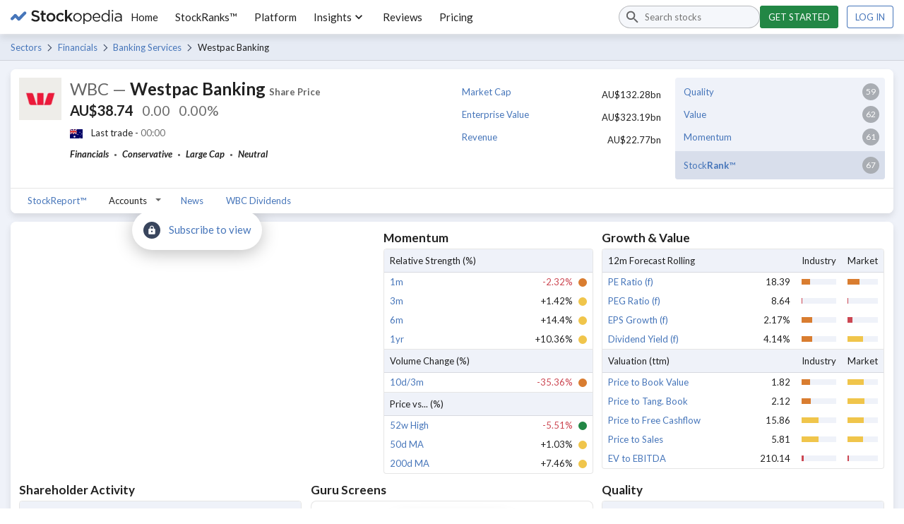

--- FILE ---
content_type: text/html; charset=utf-8
request_url: https://www.stockopedia.com/share-prices/westpac-banking-ASX:WBC/
body_size: 87989
content:
<!DOCTYPE html><html lang="en-gb"><head><meta charSet="utf-8"/><meta name="viewport" content="width=device-width"/><title>Westpac Banking Share Price - ASX:WBC Stock Research | Stockopedia</title><meta name="description" content="Discover all the factors affecting Westpac Banking&#x27;s share price. WBC is currently rated as a Neutral | Stockopedia"/><meta name="keywords" content="Westpac Banking share price, ASX:WBC share price"/><link rel="icon" href="https://www.stockopedia.com/images/favicon.ico" type="image/x-icon"/><link rel="shortcut icon" href="https://www.stockopedia.com/images/favicon.ico" type="image/x-icon"/><link rel="canonical" href="https://www.stockopedia.com/share-prices/westpac-banking-ASX:WBC/"/><meta http-equiv="Content-type" content="text/html; charset=utf-8"/><meta property="og:title"/><meta property="og:description"/><meta property="og:type" content="website"/><meta property="og:site_name" content="Stockopedia"/><meta property="fb:app_id" content="213300455850"/><meta property="og:image" content="https://images.stockopedia.com/security_images/westpac-banking-asx-wbc.jpg"/><meta property="og:url" content="/share-prices/westpac-banking-ASX:WBC/"/><meta name="google-site-verification" content="zOJDcY3lJ5sp49sXclOc4kDn0MDuvk0CFiuJNCnUEhA"/><meta name="Googlebot-News" content="noindex, nofollow"/><meta name="y_key" content="7dd41029ec5bb298"/><meta name="msvalidate.01" content="091CAD9360D2CA55173FBC556404FE39"/><link rel="dns-prefetch" href="https://images.stockopedia.com"/><link rel="dns-prefetch" href="https://www.facebook.com"/><link rel="dns-prefetch" href="https://connect.facebook.net"/><link rel="dns-prefetch" href="https://a.optmnstr.com"/><link rel="dns-prefetch" href="https://www.google.com"/><link rel="dns-prefetch" href="https://www.google.co.uk"/><link rel="dns-prefetch" href="https://www.googleadservices.com"/><link rel="dns-prefetch" href="https://www.google-analytics.com"/><link rel="dns-prefetch" href="https://www.googletagmanager.com"/><link rel="dns-prefetch" href="https://www.googleoptimize.com"/><link rel="dns-prefetch" href="https://googleads.g.doubleclick.net"/><link rel="dns-prefetch" href="https://vc.hotjar.io"/><meta name="next-head-count" content="33"/><link rel="preconnect" href="https://fonts.gstatic.com"/><script data-testid="hotjar-script">
          (function(h,o,t,j,a,r){
            h.hj=h.hj||function(){(h.hj.q=h.hj.q||[]).push(arguments)};
            h._hjSettings={hjid:824492,hjsv:6};
            a=o.getElementsByTagName('head')[0];
            r=o.createElement('script');r.async=1;
            r.src=t+h._hjSettings.hjid+j+h._hjSettings.hjsv;
            a.appendChild(r);
          })(window,document,'https://static.hotjar.com/c/hotjar-','.js?sv=');
        </script><link rel="preconnect" href="https://fonts.gstatic.com" crossorigin /><script id="gtm-config" data-nscript="beforeInteractive">
                    window.dataLayer = window.dataLayer || [];
                    window.dataLayer.push({
                      app: 'stockreports-app',
                      environment: 'stockreports-app',
                    });
                  </script><link rel="preload" href="/sr-assets/_next/static/css/4dca9ae7575cbfdc.css" as="style"/><link rel="stylesheet" href="/sr-assets/_next/static/css/4dca9ae7575cbfdc.css" data-n-g=""/><link rel="preload" href="/sr-assets/_next/static/css/1cd813b120663ecd.css" as="style"/><link rel="stylesheet" href="/sr-assets/_next/static/css/1cd813b120663ecd.css" data-n-p=""/><noscript data-n-css=""></noscript><script defer="" nomodule="" src="/sr-assets/_next/static/chunks/polyfills-c67a75d1b6f99dc8.js"></script><script src="/sr-assets/_next/static/chunks/webpack-06840b4c65071226.js" defer=""></script><script src="/sr-assets/_next/static/chunks/framework-8eb5547107e655d0.js" defer=""></script><script src="/sr-assets/_next/static/chunks/main-cad814d368239e48.js" defer=""></script><script src="/sr-assets/_next/static/chunks/pages/_app-e725a2ce9f0bfad2.js" defer=""></script><script src="/sr-assets/_next/static/chunks/2edb282b-f5e200dbc7816730.js" defer=""></script><script src="/sr-assets/_next/static/chunks/199-7bab0e3d65ba153b.js" defer=""></script><script src="/sr-assets/_next/static/chunks/595-35b8ebc22acf3998.js" defer=""></script><script src="/sr-assets/_next/static/chunks/958-598857a78e00b1a9.js" defer=""></script><script src="/sr-assets/_next/static/chunks/181-f5b53810e5cd978d.js" defer=""></script><script src="/sr-assets/_next/static/chunks/pages/share-report-848652aafcaa35e2.js" defer=""></script><script src="/sr-assets/_next/static/zOL-vRkGposvjiiLyNAow/_buildManifest.js" defer=""></script><script src="/sr-assets/_next/static/zOL-vRkGposvjiiLyNAow/_ssgManifest.js" defer=""></script><style data-href="https://fonts.googleapis.com/css2?family=Lato:ital,wght@0,400;0,700;1,400;1,700&display=swap">@font-face{font-family:'Lato';font-style:italic;font-weight:400;font-display:swap;src:url(https://fonts.gstatic.com/l/font?kit=S6u8w4BMUTPHjxswWA&skey=51512958f8cff7a8&v=v25) format('woff')}@font-face{font-family:'Lato';font-style:italic;font-weight:700;font-display:swap;src:url(https://fonts.gstatic.com/l/font?kit=S6u_w4BMUTPHjxsI5wqPHw&skey=5334e9c0b67702e2&v=v25) format('woff')}@font-face{font-family:'Lato';font-style:normal;font-weight:400;font-display:swap;src:url(https://fonts.gstatic.com/l/font?kit=S6uyw4BMUTPHvxo&skey=2d58b92a99e1c086&v=v25) format('woff')}@font-face{font-family:'Lato';font-style:normal;font-weight:700;font-display:swap;src:url(https://fonts.gstatic.com/l/font?kit=S6u9w4BMUTPHh6UVeww&skey=3480a19627739c0d&v=v25) format('woff')}@font-face{font-family:'Lato';font-style:italic;font-weight:400;font-display:swap;src:url(https://fonts.gstatic.com/s/lato/v25/S6u8w4BMUTPHjxsAUi-qNiXg7eU0.woff2) format('woff2');unicode-range:U+0100-02BA,U+02BD-02C5,U+02C7-02CC,U+02CE-02D7,U+02DD-02FF,U+0304,U+0308,U+0329,U+1D00-1DBF,U+1E00-1E9F,U+1EF2-1EFF,U+2020,U+20A0-20AB,U+20AD-20C0,U+2113,U+2C60-2C7F,U+A720-A7FF}@font-face{font-family:'Lato';font-style:italic;font-weight:400;font-display:swap;src:url(https://fonts.gstatic.com/s/lato/v25/S6u8w4BMUTPHjxsAXC-qNiXg7Q.woff2) format('woff2');unicode-range:U+0000-00FF,U+0131,U+0152-0153,U+02BB-02BC,U+02C6,U+02DA,U+02DC,U+0304,U+0308,U+0329,U+2000-206F,U+20AC,U+2122,U+2191,U+2193,U+2212,U+2215,U+FEFF,U+FFFD}@font-face{font-family:'Lato';font-style:italic;font-weight:700;font-display:swap;src:url(https://fonts.gstatic.com/s/lato/v25/S6u_w4BMUTPHjxsI5wq_FQftx9897sxZ.woff2) format('woff2');unicode-range:U+0100-02BA,U+02BD-02C5,U+02C7-02CC,U+02CE-02D7,U+02DD-02FF,U+0304,U+0308,U+0329,U+1D00-1DBF,U+1E00-1E9F,U+1EF2-1EFF,U+2020,U+20A0-20AB,U+20AD-20C0,U+2113,U+2C60-2C7F,U+A720-A7FF}@font-face{font-family:'Lato';font-style:italic;font-weight:700;font-display:swap;src:url(https://fonts.gstatic.com/s/lato/v25/S6u_w4BMUTPHjxsI5wq_Gwftx9897g.woff2) format('woff2');unicode-range:U+0000-00FF,U+0131,U+0152-0153,U+02BB-02BC,U+02C6,U+02DA,U+02DC,U+0304,U+0308,U+0329,U+2000-206F,U+20AC,U+2122,U+2191,U+2193,U+2212,U+2215,U+FEFF,U+FFFD}@font-face{font-family:'Lato';font-style:normal;font-weight:400;font-display:swap;src:url(https://fonts.gstatic.com/s/lato/v25/S6uyw4BMUTPHjxAwXiWtFCfQ7A.woff2) format('woff2');unicode-range:U+0100-02BA,U+02BD-02C5,U+02C7-02CC,U+02CE-02D7,U+02DD-02FF,U+0304,U+0308,U+0329,U+1D00-1DBF,U+1E00-1E9F,U+1EF2-1EFF,U+2020,U+20A0-20AB,U+20AD-20C0,U+2113,U+2C60-2C7F,U+A720-A7FF}@font-face{font-family:'Lato';font-style:normal;font-weight:400;font-display:swap;src:url(https://fonts.gstatic.com/s/lato/v25/S6uyw4BMUTPHjx4wXiWtFCc.woff2) format('woff2');unicode-range:U+0000-00FF,U+0131,U+0152-0153,U+02BB-02BC,U+02C6,U+02DA,U+02DC,U+0304,U+0308,U+0329,U+2000-206F,U+20AC,U+2122,U+2191,U+2193,U+2212,U+2215,U+FEFF,U+FFFD}@font-face{font-family:'Lato';font-style:normal;font-weight:700;font-display:swap;src:url(https://fonts.gstatic.com/s/lato/v25/S6u9w4BMUTPHh6UVSwaPGQ3q5d0N7w.woff2) format('woff2');unicode-range:U+0100-02BA,U+02BD-02C5,U+02C7-02CC,U+02CE-02D7,U+02DD-02FF,U+0304,U+0308,U+0329,U+1D00-1DBF,U+1E00-1E9F,U+1EF2-1EFF,U+2020,U+20A0-20AB,U+20AD-20C0,U+2113,U+2C60-2C7F,U+A720-A7FF}@font-face{font-family:'Lato';font-style:normal;font-weight:700;font-display:swap;src:url(https://fonts.gstatic.com/s/lato/v25/S6u9w4BMUTPHh6UVSwiPGQ3q5d0.woff2) format('woff2');unicode-range:U+0000-00FF,U+0131,U+0152-0153,U+02BB-02BC,U+02C6,U+02DA,U+02DC,U+0304,U+0308,U+0329,U+2000-206F,U+20AC,U+2122,U+2191,U+2193,U+2212,U+2215,U+FEFF,U+FFFD}</style></head><body><div id="__next"><header class="stk-public-header"><div class="stk-container stk-public-header__container"><a class="stk-public-header-logo" href="/"><svg aria-hidden="true" width="158" height="20" viewBox="0 0 158 20" preserveAspectRatio="xMidYMid meet" xmlns="http://www.w3.org/2000/svg" class="stk-logo-complete stk-public-header-logo__image stk-public-header-logo__image--complete" aria-label="Stockopedia Logo" role="img"><g fill="none" fill-rule="evenodd"><path d="M40.8 13.9c-.3.6-.7 1-1.2 1.5a5 5 0 0 1-1.7.9 9.8 9.8 0 0 1-5.7-.3c-1.1-.4-2.2-1-3.1-2l1.7-1.9c.7.7 1.5 1.2 2.3 1.5.7.4 1.6.6 2.6.6.8 0 1.5-.2 2-.6.5-.3.8-.8.8-1.4 0-.3 0-.6-.2-.8 0-.2-.3-.4-.5-.6l-1.1-.6-1.8-.5-2.2-.6a6 6 0 0 1-1.6-1c-.5-.3-.8-.7-1-1.2-.3-.5-.4-1.1-.4-1.9a4.3 4.3 0 0 1 1.5-3.3l1.7-1L35 .6a9 9 0 0 1 5.7 2l-1.5 2c-.7-.5-1.4-1-2.1-1.2C36.4 3 35.7 3 35 3a3 3 0 0 0-1.9.5c-.4.4-.7.8-.7 1.4 0 .3 0 .6.2.8 0 .2.3.4.6.6l1.1.6 1.8.5c.9.2 1.6.4 2.2.7.7.2 1.2.5 1.6.9a3.7 3.7 0 0 1 1.3 3c0 .7-.1 1.4-.4 2zm5.7-7v5.8c0 .5.1.9.4 1.1.2.2.6.4 1 .4.6 0 1.2-.2 1.7-.4V16a4.7 4.7 0 0 1-2.4.6c-.5 0-1 0-1.4-.2-.4-.1-.8-.3-1-.6-.4-.3-.6-.6-.8-1l-.2-1.7V6.9h-1.5V4.5h1.5V1.3h2.7v3.2h3.2V7h-3.2zm16.4 6a6.2 6.2 0 0 1-5.8 3.7 6.4 6.4 0 0 1-4.5-1.7 6 6 0 0 1-1.8-4.4A6 6 0 0 1 52.6 6a6.3 6.3 0 0 1 4.5-1.8A6.4 6.4 0 0 1 61.6 6a6.1 6.1 0 0 1 1.8 4.3A6 6 0 0 1 63 13zm-2.2-2.4a4.1 4.1 0 0 0-1-2.7c-.3-.4-.7-.6-1.2-.8-.4-.2-.9-.3-1.4-.3A3.4 3.4 0 0 0 53.8 9c-.2.4-.2 1-.2 1.4a4 4 0 0 0 1 2.8 3.5 3.5 0 0 0 5.8-1.2l.3-1.5zM72.5 7c-.5-.3-1-.4-1.8-.4a3 3 0 0 0-1.3.3 3.4 3.4 0 0 0-1.8 2c-.2.4-.3 1-.3 1.4 0 .6.1 1.1.3 1.6a3.7 3.7 0 0 0 1.8 2l1.5.3c.6 0 1.2-.1 1.7-.4l1.3-1 1.7 1.5c-.6.7-1.3 1.2-2 1.6-.8.4-1.7.6-2.9.6a6 6 0 0 1-6-6v-.1A6.3 6.3 0 0 1 66.3 6a6.1 6.1 0 0 1 4.4-1.8c1 0 2 .2 2.7.5.8.4 1.4 1 2 1.5l-1.7 1.8-1.3-1zm15.7 9.3H85l-3.6-5.1L80 13v3.4H77V0H80v9.8l4.8-5.3H88l-4.7 4.9 4.9 7zm12.1-3.5a6.1 6.1 0 0 1-3.2 3.3 6 6 0 0 1-2.4.4 5.9 5.9 0 0 1-4.3-1.7 5.9 5.9 0 0 1-1.7-4.3 6.1 6.1 0 0 1 1.7-4.3 6 6 0 0 1 4.4-1.8 6 6 0 0 1 6 6 6 6 0 0 1-.5 2.4zM99 10.6a4.7 4.7 0 0 0-1.2-3.2c-.4-.4-.8-.7-1.4-1a4 4 0 0 0-1.7-.3 4 4 0 0 0-3.9 2.7c-.2.6-.3 1.1-.3 1.7a4.7 4.7 0 0 0 1.2 3.3 4.3 4.3 0 0 0 3 1.3 4 4 0 0 0 3.1-1.3l1-1.4.2-1.8zm15.2 2.5c-.3.8-.7 1.4-1.3 2a5.4 5.4 0 0 1-5.2 1.3 5 5 0 0 1-2.2-1.3 7 7 0 0 1-.8-1V20H103V4.8h1.7V7l.8-1a5 5 0 0 1 2.2-1.4l1.4-.2a5.3 5.3 0 0 1 3.8 1.6c.6.5 1 1.2 1.3 1.9.3.7.5 1.6.5 2.5 0 1-.2 1.9-.5 2.6zm-1.3-2.5a5 5 0 0 0-.3-1.9c-.2-.5-.5-1-1-1.4a3.9 3.9 0 0 0-2.8-1.2c-.5 0-1 0-1.5.3a4.3 4.3 0 0 0-2.3 2.3c-.2.6-.4 1.2-.4 1.8 0 .8.2 1.4.4 2a4.3 4.3 0 0 0 3.8 2.6c.6 0 1.1-.1 1.6-.3.5-.2 1-.5 1.3-.9.4-.4.7-.8.9-1.4.2-.6.3-1.2.3-1.9zm14.2.7H118a4 4 0 0 0 4 3.9c.8 0 1.5-.2 2-.5.7-.3 1.2-.7 1.7-1.2l1 1a5.8 5.8 0 0 1-4.8 2.2 5.7 5.7 0 0 1-4-1.7c-.5-.6-1-1.2-1.2-2-.3-.7-.5-1.5-.5-2.4 0-.8.2-1.6.4-2.4a6 6 0 0 1 1.2-2A5.4 5.4 0 0 1 124 5a5 5 0 0 1 1.7 1.3c.5.6.8 1.2 1 2 .3.7.4 1.5.4 2.4V11.3zm-2-3l-.8-1.1a3.3 3.3 0 0 0-2.6-1.2 3.4 3.4 0 0 0-2.5 1.1l-.8 1.2a5 5 0 0 0-.4 1.6h7.4l-.3-1.5zm13.4 8V14a9 9 0 0 1-.8 1l-1 .9a4.5 4.5 0 0 1-2.6.7 5.3 5.3 0 0 1-3.8-1.6c-.5-.5-1-1.1-1.2-1.8-.3-.8-.5-1.6-.5-2.6s.2-1.8.5-2.6a5.7 5.7 0 0 1 3-3 5.2 5.2 0 0 1 6.4 2V0h1.8v16.4h-1.8zm.1-5.8l-.3-1.8a4.3 4.3 0 0 0-3.9-2.6c-.5 0-1 0-1.6.3-.5.2-.9.5-1.2.9-.4.3-.7.8-1 1.4l-.2 1.8c0 .8 0 1.4.3 2 .2.5.5 1 .9 1.4a3.9 3.9 0 0 0 2.8 1.2c.6 0 1-.1 1.6-.3a4.3 4.3 0 0 0 2.3-2.4c.2-.5.3-1.1.3-1.8zm4.6-8.3V.3h2v2h-2zm1.9 14.2h-1.7V4.8h1.7v11.6zm10.7 0v-1.7c-.4.5-1 1-1.6 1.3a5.8 5.8 0 0 1-4.1.4c-.6-.1-1-.4-1.4-.7-.4-.3-.8-.7-1-1.1-.3-.5-.4-1-.4-1.6 0-.7.1-1.2.4-1.7.2-.5.5-.8 1-1.2.4-.3 1-.5 1.6-.7l2-.2a12 12 0 0 1 3.5.5v-.4c0-1-.3-1.8-1-2.3-.5-.5-1.4-.8-2.4-.8a7.2 7.2 0 0 0-3.5.8l-.6-1.4 2-.7c.6-.2 1.4-.3 2.2-.3 1.7 0 3 .4 3.8 1.3.8.8 1.2 2 1.2 3.4v7h-1.7zm0-5.4l-1.5-.3-1.9-.2c-1 0-1.9.3-2.4.7a2 2 0 0 0-1 1.7 2 2 0 0 0 1 1.7c.2.2.5.4.9.5l1 .1c.6 0 1.1 0 1.6-.2l1.2-.6.8-1c.2-.4.3-.8.3-1.3v-1z" class="stk-logo-complete__text" data-test-id="stk-logo-complete-text"></path><path d="M8.1 9.5L3.6 14c-.8.9-2.1.9-3 0-.8-.8-.8-2.1 0-3l4.5-4.5c.9-.9 2.2-.9 3 0 .9.8.9 2.2 0 3zM21.7 6l-8.5 8.6c-.9.8-2.2.8-3 0-.9-.9-.9-2.2 0-3l8.5-8.7c.8-.8 2.2-.8 3 0 .8.9.8 2.2 0 3z" class="stk-logo-complete__symbol" data-test-id="stk-logo-complete-symbol"></path><path d="M10.2 14.6l-5-5.1c-.9-.8-.9-2.2 0-3 .8-.9 2.1-.9 3 0l5 5c.8.9.8 2.2 0 3-.9.9-2.2.9-3 0z" class="stk-logo-complete__symbol" data-test-id="stk-logo-complete-symbol"></path></g></svg><svg aria-hidden="true" width="33" height="19" viewBox="0 0 33 19" fill="none" xmlns="http://www.w3.org/2000/svg" class="stk-logo-compact stk-public-header-logo__image stk-public-header-logo__image--compact" aria-label="Stockopedia Logo" role="img"><path d="M13.1743 10.5022L5.98635 17.7822C4.63153 19.1307 2.36931 19.164 1.04707 17.7822C-0.274146 16.3994 -0.307198 13.9895 1.04714 12.6411L8.23506 5.36189C9.58988 4.01345 11.8525 3.98015 13.1743 5.36189C14.496 6.74394 14.5292 9.1538 13.1743 10.5022Z" class="stk-logo-compact__symbol"></path><path d="M31.953 6.34709L20.6938 17.7949C19.3391 19.1433 17.0769 19.1765 15.7546 17.7946C14.4332 16.4117 14.4 14.0017 15.7543 12.6534L27.0133 1.20637C28.3681 -0.141976 30.6307 -0.175113 31.9525 1.20673C33.2744 2.58887 33.3077 4.99874 31.953 6.34709Z" class="stk-logo-compact__symbol"></path><path d="M13.2769 5.48545L20.5973 12.7697C21.9257 14.1449 21.9536 16.4362 20.5863 17.7723C19.2181 19.1073 16.8386 19.1354 15.5103 17.7608L8.19062 10.4766C6.86226 9.10138 6.83443 6.80969 8.20163 5.47407C9.56913 4.13845 11.9486 4.11026 13.2769 5.48545Z" class="stk-logo-compact__symbol"></path></svg></a><div class="stk-stock-search stk-public-header-search"><div class="stk-stock-search-input"><style data-emotion="css q7mezt">.css-q7mezt{-webkit-user-select:none;-moz-user-select:none;-ms-user-select:none;user-select:none;width:1em;height:1em;display:inline-block;-webkit-flex-shrink:0;-ms-flex-negative:0;flex-shrink:0;-webkit-transition:fill 200ms cubic-bezier(0.4, 0, 0.2, 1) 0ms;transition:fill 200ms cubic-bezier(0.4, 0, 0.2, 1) 0ms;fill:currentColor;font-size:1.5rem;}</style><svg class="MuiSvgIcon-root MuiSvgIcon-fontSizeMedium stk-stock-search-input__icon css-q7mezt" focusable="false" aria-hidden="true" viewBox="0 0 24 24"><path d="M15.5 14h-.79l-.28-.27C15.41 12.59 16 11.11 16 9.5 16 5.91 13.09 3 9.5 3S3 5.91 3 9.5 5.91 16 9.5 16c1.61 0 3.09-.59 4.23-1.57l.27.28v.79l5 4.99L20.49 19zm-6 0C7.01 14 5 11.99 5 9.5S7.01 5 9.5 5 14 7.01 14 9.5 11.99 14 9.5 14"></path></svg><input aria-controls=":R48m:-stk-stock-search-listbox" aria-expanded="false" aria-haspopup="listbox" aria-label="Search stocks" role="combobox" aria-autocomplete="list" type="search" class="stk-stock-search-input__field" placeholder="Search stocks" value=""/></div><ul class="stk-stock-search-results" role="listbox" id=":R48m:-stk-stock-search-listbox"></ul></div><nav class="stk-public-header-navigation"><ul class="stk-public-header-navigation__list"><li class="stk-public-header-navigation__list-item"><a class="stk-public-header-navigation__target" href="/">Home</a></li><li class="stk-public-header-navigation__list-item"><a class="stk-public-header-navigation__target" href="/stockranks">StockRanks™</a></li><li class="stk-public-header-navigation__list-item"><a class="stk-public-header-navigation__target" href="/features">Platform</a></li><li class="stk-public-header-navigation__list-item"><button class="stk-public-header-navigation__target stk-public-header-sub-nav-link" role="button">Insights<style data-emotion="css 1q2r1cx">.css-1q2r1cx{-webkit-user-select:none;-moz-user-select:none;-ms-user-select:none;user-select:none;width:1em;height:1em;display:inline-block;-webkit-flex-shrink:0;-ms-flex-negative:0;flex-shrink:0;-webkit-transition:fill 200ms cubic-bezier(0.4, 0, 0.2, 1) 0ms;transition:fill 200ms cubic-bezier(0.4, 0, 0.2, 1) 0ms;fill:currentColor;font-size:1.5rem;font-size:20px;}</style><svg class="MuiSvgIcon-root MuiSvgIcon-fontSizeMedium stk-public-header-sub-nav-link__dropdown-icon css-1q2r1cx" focusable="false" aria-hidden="true" viewBox="0 0 24 24"><path d="M7.41 8.59 12 13.17l4.59-4.58L18 10l-6 6-6-6z"></path></svg></button><div class="stk-public-header-sub-nav stk-public-header-sub-nav--position-left"><ul class="stk-public-header-sub-nav-list-layout"><ul class="stk-public-header-sub-nav-list"><li class="stk-public-header-sub-nav-list__title"><span>Research &amp; Discuss</span></li><li class="stk-public-header-sub-nav-list__item"><a class="stk-public-header-sub-nav-anchor stk-public-header-sub-nav-list__link" href="/stock-research"><span class="stk-public-header-sub-nav-anchor__label">Editorial &amp; Community</span><span class="stk-public-header-sub-nav-anchor__description"></span></a></li></ul><ul class="stk-public-header-sub-nav-list"><li class="stk-public-header-sub-nav-list__title"><span>Learn &amp; Improve</span></li><li class="stk-public-header-sub-nav-list__item"><a class="stk-public-header-sub-nav-anchor stk-public-header-sub-nav-list__link" href="/academy/events"><span class="stk-public-header-sub-nav-anchor__label">Webinars &amp; Masterclasses</span><span class="stk-public-header-sub-nav-anchor__description"></span></a></li><li class="stk-public-header-sub-nav-list__item"><a class="stk-public-header-sub-nav-anchor stk-public-header-sub-nav-list__link" href="/academy"><span class="stk-public-header-sub-nav-anchor__label">Stockopedia Academy</span><span class="stk-public-header-sub-nav-anchor__description"></span></a></li></ul></ul></div></li><li class="stk-public-header-navigation__list-item"><a class="stk-public-header-navigation__target" href="/reviews/">Reviews</a></li><li class="stk-public-header-navigation__list-item"><a class="stk-public-header-navigation__target" href="/plans/?cardless=1">Pricing</a></li></ul></nav><div class="stk-public-header-drawer"><button tabindex="-1" class="stk-button stk-button--ghost stk-public-header-drawer__menu-button" aria-label="Menu" type="button"><span class="stk-button__slot"><style data-emotion="css q7mezt">.css-q7mezt{-webkit-user-select:none;-moz-user-select:none;-ms-user-select:none;user-select:none;width:1em;height:1em;display:inline-block;-webkit-flex-shrink:0;-ms-flex-negative:0;flex-shrink:0;-webkit-transition:fill 200ms cubic-bezier(0.4, 0, 0.2, 1) 0ms;transition:fill 200ms cubic-bezier(0.4, 0, 0.2, 1) 0ms;fill:currentColor;font-size:1.5rem;}</style><svg class="MuiSvgIcon-root MuiSvgIcon-fontSizeMedium css-q7mezt" focusable="false" aria-hidden="true" viewBox="0 0 24 24"><path d="M3 18h18v-2H3zm0-5h18v-2H3zm0-7v2h18V6z"></path></svg></span></button><style data-emotion="css 14yoxd">.css-14yoxd{z-index:1200;}</style></div><div class="stk-public-header-cta"><a href="/plans/?cardless=1" class="stk-button stk-button--primary stk-button--success">Get started</a><a href="/auth/login" class="stk-button">Log in</a></div><button class="stk-button stk-button--ghost stk-public-header-search__close-button" type="button"><span class="stk-button__slot"><style data-emotion="css q7mezt">.css-q7mezt{-webkit-user-select:none;-moz-user-select:none;-ms-user-select:none;user-select:none;width:1em;height:1em;display:inline-block;-webkit-flex-shrink:0;-ms-flex-negative:0;flex-shrink:0;-webkit-transition:fill 200ms cubic-bezier(0.4, 0, 0.2, 1) 0ms;transition:fill 200ms cubic-bezier(0.4, 0, 0.2, 1) 0ms;fill:currentColor;font-size:1.5rem;}</style><svg class="MuiSvgIcon-root MuiSvgIcon-fontSizeMedium css-q7mezt" focusable="false" aria-hidden="true" viewBox="0 0 24 24"><path d="M19 6.41 17.59 5 12 10.59 6.41 5 5 6.41 10.59 12 5 17.59 6.41 19 12 13.41 17.59 19 19 17.59 13.41 12z"></path></svg></span></button><button class="stk-button stk-button--ghost stk-public-header-search__trigger-button" type="button"><span class="stk-button__slot"><style data-emotion="css q7mezt">.css-q7mezt{-webkit-user-select:none;-moz-user-select:none;-ms-user-select:none;user-select:none;width:1em;height:1em;display:inline-block;-webkit-flex-shrink:0;-ms-flex-negative:0;flex-shrink:0;-webkit-transition:fill 200ms cubic-bezier(0.4, 0, 0.2, 1) 0ms;transition:fill 200ms cubic-bezier(0.4, 0, 0.2, 1) 0ms;fill:currentColor;font-size:1.5rem;}</style><svg class="MuiSvgIcon-root MuiSvgIcon-fontSizeMedium css-q7mezt" focusable="false" aria-hidden="true" viewBox="0 0 24 24"><path d="M15.5 14h-.79l-.28-.27C15.41 12.59 16 11.11 16 9.5 16 5.91 13.09 3 9.5 3S3 5.91 3 9.5 5.91 16 9.5 16c1.61 0 3.09-.59 4.23-1.57l.27.28v.79l5 4.99L20.49 19zm-6 0C7.01 14 5 11.99 5 9.5S7.01 5 9.5 5 14 7.01 14 9.5 11.99 14 9.5 14"></path></svg></span></button></div></header><div role="navigation" class="breadcrumbs_breadcrumbs___HMHv enhance-colors" aria-label="Breadcrumbs navigation"><div class="stk-container stk-breadcrumbs"><a class="stk-breadcrumbs__link stk-breadcrumbs__link--trivial" href="/sectors/australia-au/">Sectors</a><a class="stk-breadcrumbs__link" href="/directory/shares/australia-au/sector/financials-55/">Financials</a><a class="stk-breadcrumbs__link" href="/directory/shares/australia-au/sector/banking-services-551010/">Banking Services</a><span class="stk-breadcrumbs__label">Westpac Banking</span></div></div><main><div class="stk-container"><div class="stk-space-out-b-3"><div class="stk-cards stk-cards--floating stk-container"><div class="stk-card"><div class="stk-gr"><div class="stk-gr__col-12-msm stk-gr__col-6-ts"><div class="stk-gr"><div class="stk-gr__col stk-gr__col--shrink stk-hide-msm"><img width="60" height="60" src="https://securities-images.stockopedia.com/f28bf331-2a18-48f5-8e20-9acd112854e9" loading="lazy" alt="Picture of Westpac Banking logo" class=""/></div><div class="stk-gr__col"><h1 class="stk-text-h2" aria-label="WBC - Westpac Banking share price"><span class="stk-text-unimportant security-info_ticker__sGUSQ">WBC<!-- --> —</span> <!-- -->Westpac Banking<!-- --> <span class="stk-text-small stk-text-unimportant">Share Price</span></h1><div class="stk-text-h3 stk-wrapper stk-space-out-b-2" role="heading" aria-level="2" aria-label="The current price of Westpac Banking is AU$38.74 that&#x27;s  more than the previous close."><span class="stk-text-strong" aria-hidden="true">AU$38.74</span><span class="stk-text-loading">0.00</span><span class="stk-text-loading">0.00%</span></div><div class="stk-wrapper stk-wrapper--middle stk-text-small stk-space-out-b-2"><span style="height:13px"><img class="flag_flag__0NqKp" src="https://cdnjs.cloudflare.com/ajax/libs/flag-icon-css/3.4.3/flags/4x3/au.svg" alt="au flag icon" width="18" height="13" loading="lazy"/></span><span>Last trade - <span class="stk-text-loading">00:00</span></span></div><div role="list"><span class="stk-text-keyword" aria-label="Sector: Financials" role="listitem">Financials</span><span class="stk-text-separator"></span><span class="stk-text-keyword" aria-label="Risk rating: Conservative" role="listitem">Conservative</span><span class="stk-text-separator"></span><span class="stk-text-keyword" aria-label="Market cap: Large Cap" role="listitem">Large Cap</span><span class="stk-text-separator"></span><span class="stk-text-keyword" aria-label="Classification: Neutral" role="listitem"><a href="https://www.stockopedia.com/academy/articles/a-style-classification-for-every-stock/" class="keyword-list_keyword-list__link__uXJlE" target="_blank" rel="noopener noreferrer">Neutral</a></span></div></div></div></div><div class="stk-gr__col-12-msm stk-gr__col-6-ts"><div class="stk-gr"><div class="stk-gr__col-12-msm stk-gr__col-6-ts"><ul class="basic-ratios_basic-ratios__2I8_I"><li class="basic-ratios_basic-ratios__row__ol2oJ"><div><a href="/ratios/market-cap-sterling-millions-4851/" target="_blank" rel="noreferrer">Market Cap</a></div><div>AU$132.28bn</div></li><li class="basic-ratios_basic-ratios__row__ol2oJ"><div><a href="/ratios/enterprise-value-sterling-4861/" target="_blank" rel="noreferrer">Enterprise Value</a></div><div>AU$323.19bn</div></li><li class="basic-ratios_basic-ratios__row__ol2oJ"><div><a href="/ratios/total-sales-sterling-millions-5086/" target="_blank" rel="noreferrer">Revenue</a></div><div>AU$22.77bn</div></li></ul></div><div class="stk-gr__col-12-msm stk-gr__col-6-ts"><ul class="stock-ranks_stock-ranks__SiyTT"><li class="stock-ranks_stock-ranks__row__l2gFs"><div class="stock-ranks_stock-ranks__column__bopVu stock-ranks_stock-ranks__column--text__txqmE"><a href="/features/stockranks/" target="_blank" rel="noreferrer">Quality</a></div><div class="stock-ranks_stock-ranks__column__bopVu"><span class="stk-lotto stk-lotto--large stk-space-in-0 stk-lotto--neutral">59</span></div></li><li class="stock-ranks_stock-ranks__row__l2gFs"><div class="stock-ranks_stock-ranks__column__bopVu stock-ranks_stock-ranks__column--text__txqmE"><a href="/features/stockranks/" target="_blank" rel="noreferrer">Value</a></div><div class="stock-ranks_stock-ranks__column__bopVu"><span class="stk-lotto stk-lotto--large stk-space-in-0 stk-lotto--neutral">62</span></div></li><li class="stock-ranks_stock-ranks__row__l2gFs"><div class="stock-ranks_stock-ranks__column__bopVu stock-ranks_stock-ranks__column--text__txqmE"><a href="/features/stockranks/" target="_blank" rel="noreferrer">Momentum</a></div><div class="stock-ranks_stock-ranks__column__bopVu"><span class="stk-lotto stk-lotto--large stk-space-in-0 stk-lotto--neutral">61</span></div></li><li class="stock-ranks_stock-ranks__row__l2gFs stock-ranks_stock-ranks__row--primary__8if0N"><div class="stock-ranks_stock-ranks__column__bopVu stock-ranks_stock-ranks__column--text__txqmE"><a href="/features/stockranks/" target="_blank" rel="noreferrer">Stock<span class="stk-text-strong">Rank</span>™</a></div><div class="stock-ranks_stock-ranks__column__bopVu"><span class="stk-lotto stk-lotto--large stk-space-in-0 stk-lotto--neutral">67</span></div></li></ul></div></div></div></div></div><div class="stk-card stk-space-in-t-0 stk-space-in-b-0 stk-hide-msm" style="position:relative;z-index:1"><nav class="stk-primary-nav primary-nav_primary-nav__A4UhG" aria-label="Secondary navigation"><ul class="stk-primary-nav__list"><li class="stk-primary-nav__item primary-nav_primary-nav__item__lR5a4 stk-primary-nav__item--selected"><a href="/share-prices/westpac-banking-ASX:WBC/" class="stk-primary-nav__action">StockReport™</a></li><li class="stk-primary-nav__item primary-nav_primary-nav__item__lR5a4"><span class="stk-primary-nav__action stk-primary-nav__action--dropdown">Accounts</span><ul class="stk-primary-nav__list"><li class="stk-primary-nav__item primary-nav_primary-nav__item__lR5a4"><a href="/share-prices/westpac-banking-ASX:WBC/balance-sheet/" class="stk-primary-nav__action">Balance sheet</a></li><li class="stk-primary-nav__item primary-nav_primary-nav__item__lR5a4"><a href="/share-prices/westpac-banking-ASX:WBC/income-statement/" class="stk-primary-nav__action">Income statement</a></li><li class="stk-primary-nav__item primary-nav_primary-nav__item__lR5a4"><a href="/share-prices/westpac-banking-ASX:WBC/cashflow/" class="stk-primary-nav__action">Cashflow statement</a></li><li class="stk-primary-nav__item primary-nav_primary-nav__item__lR5a4"><a href="/share-prices/westpac-banking-ASX:WBC/dividends/" class="stk-primary-nav__action">Dividend summary</a></li></ul></li><li class="stk-primary-nav__item primary-nav_primary-nav__item__lR5a4"><a href="/share-prices/westpac-banking-ASX:WBC/news/" class="stk-primary-nav__action">News</a></li><li class="stk-primary-nav__item primary-nav_primary-nav__item__lR5a4"><a href="/share-prices/westpac-banking-ASX:WBC/dividends/" class="stk-primary-nav__action">WBC Dividends</a></li></ul></nav></div></div><div class="security-info_security-info-mobile-nav__mhAzn"><div class="stk-form-field" data-testid="stk-form-field"><div class="stk-form-field__main"><div class="stk-form-field__controls" data-testid="stk-form-controls"><div class="stk-form-field__control" data-testid="stk-form-control"><div><div class="stk-form-combobox" aria-controls="Navigation-listbox" aria-expanded="false" aria-haspopup="listbox" role="combobox" tabindex="0"><div class="stk-form-combobox__trigger"><div class="stk-form-combobox__value" data-testid="combobox-value"></div></div><div id="Navigation-listbox" class="stk-form-listbox" role="listbox" tabindex="-1"><div role="option" class="stk-form-listbox__option" aria-selected="false" id="Navigation-listbox__item-0" data-testid="combobox-item">StockReport™</div><div role="option" class="stk-form-listbox__option" aria-selected="false" id="Navigation-listbox__item-1" data-testid="combobox-item">Balance sheet</div><div role="option" class="stk-form-listbox__option" aria-selected="false" id="Navigation-listbox__item-2" data-testid="combobox-item">Income statement</div><div role="option" class="stk-form-listbox__option" aria-selected="false" id="Navigation-listbox__item-3" data-testid="combobox-item">Cashflow</div><div role="option" class="stk-form-listbox__option" aria-selected="false" id="Navigation-listbox__item-4" data-testid="combobox-item">News</div><div role="option" class="stk-form-listbox__option" aria-selected="false" id="Navigation-listbox__item-5" data-testid="combobox-item">WBC Dividends</div></div></div></div></div></div></div><div class="stk-form-field__footer"></div></div></div></div><div class="stk-cards stk-cards--floating"><div class="stk-card"><div class="stk-gr"><div class="stk-gr__col-12-msm stk-gr__col-12-ts stk-gr__col-5-ss"><!--$--><div class="styles_container__bESmt"><div></div><a href="/plans/?cardless=1" target="_blank" class="cta_cta__piwe0" style="top:71%" aria-label="Subscribe to view" rel="noreferrer"><div class="cta_cta__padlock-circle__vrWB5"><svg class="material-icon_material-icon__gXBMC" xmlns="http://www.w3.org/2000/svg" viewBox="0 0 24 24" style="--material-icon-fill:var(--stk-color-brilliant-white);--material-icon-size:14px"><use href="#icon-locker"></use></svg></div><div class="fill"></div><span class="cta_cta__label__u1G6a">Subscribe to view</span></a></div><!--/$--></div><div class="stk-gr__col-12-msm stk-gr__col-12-ts stk-gr__col-3-ss"><div class="containment-section_containment-section__uj1q4" style="--contain-intrinsic-size-ms:350px;--contain-intrinsic-size-ss:350px"><h2 class="stk-text-h4 stk-space-out-b-1">Momentum</h2><div class="stk-table-group stk-space-out-t-0"><table><thead><tr><th colSpan="2">Relative Strength (%)</th></tr></thead><tbody><tr><td><a href="/ratios/relative-strength-1-month-766/" target="_blank" rel="noreferrer">1m</a></td><td class="stk-text-align-r"><span class="spotlight_spotlight__b76aV"><span class="stk-text-danger">-2.32%</span><span class="stk-lotto stk-lotto--xs stk-lotto--amber spotlight_spotlight__icon__ud2rG"></span></span></td></tr><tr><td><a href="/ratios/relative-strength-3-months-768/" target="_blank" rel="noreferrer">3m</a></td><td class="stk-text-align-r"><span class="spotlight_spotlight__b76aV"><span class="">+1.42%</span><span class="stk-lotto stk-lotto--xs stk-lotto--warm-yellow spotlight_spotlight__icon__ud2rG"></span></span></td></tr><tr><td><a href="/ratios/relative-strength-6-months-769/" target="_blank" rel="noreferrer">6m</a></td><td class="stk-text-align-r"><span class="spotlight_spotlight__b76aV"><span class="">+14.4%</span><span class="stk-lotto stk-lotto--xs stk-lotto--warm-yellow spotlight_spotlight__icon__ud2rG"></span></span></td></tr><tr><td><a href="/ratios/relative-strength-1-year-767/" target="_blank" rel="noreferrer">1yr</a></td><td class="stk-text-align-r"><span class="spotlight_spotlight__b76aV"><span class="">+10.36%</span><span class="stk-lotto stk-lotto--xs stk-lotto--warm-yellow spotlight_spotlight__icon__ud2rG"></span></span></td></tr></tbody></table><table><thead><tr><th colSpan="2">Volume Change (%)</th></tr></thead><tbody><tr><td><a href="/ratios/10-day-vs-3-month-average-volume-5009/" target="_blank" rel="noreferrer">10d/3m</a></td><td class="stk-text-align-r"><span class="spotlight_spotlight__b76aV"><span class="stk-text-danger">-35.36%</span><span class="stk-lotto stk-lotto--xs stk-lotto--amber spotlight_spotlight__icon__ud2rG"></span></span></td></tr></tbody></table><table><thead><tr><th colSpan="2">Price vs... (%)</th></tr></thead><tbody><tr><td><a href="/ratios/price-vs-52-week-high-3/" target="_blank" rel="noreferrer">52w High</a></td><td class="stk-text-align-r"><span class="spotlight_spotlight__b76aV"><span class="stk-text-danger">-5.51%</span><span class="stk-lotto stk-lotto--xs stk-lotto--super-green spotlight_spotlight__icon__ud2rG"></span></span></td></tr><tr><td><a href="/ratios/price-vs-50-day-moving-average-2/" target="_blank" rel="noreferrer">50d MA</a></td><td class="stk-text-align-r"><span class="spotlight_spotlight__b76aV"><span class="">+1.03%</span><span class="stk-lotto stk-lotto--xs stk-lotto--warm-yellow spotlight_spotlight__icon__ud2rG"></span></span></td></tr><tr><td><a href="/ratios/price-vs-200-day-moving-average-1/" target="_blank" rel="noreferrer">200d MA</a></td><td class="stk-text-align-r"><span class="spotlight_spotlight__b76aV"><span class="">+7.46%</span><span class="stk-lotto stk-lotto--xs stk-lotto--warm-yellow spotlight_spotlight__icon__ud2rG"></span></span></td></tr></tbody></table></div></div></div><div class="stk-gr__col-12-msm stk-gr__col-12-ts stk-gr__col-4-ss"><div class="containment-section_containment-section__uj1q4" style="--contain-intrinsic-size-ms:350px;--contain-intrinsic-size-ss:345px"><h2 class="stk-text-h4 stk-space-out-b-1">Growth &amp; Value</h2><div class="stk-table-group" style="white-space:nowrap"><table class="stk-table-stretched stk-space-out-t-0"><thead><tr><th colSpan="2">12m Forecast Rolling</th><th style="width:1%">Industry</th><th style="width:1%">Market</th></tr></thead><tbody><tr><td><a href="/ratios/price-to-earnings-ratio-rolling-1-year-forecast-700/" target="_blank" rel="noreferrer">PE Ratio (f)</a></td><td class="stk-text-align-r" style="width:1%;white-space:nowrap">18.39</td><td><div class="stk-progress-bar stk-progress-bar--amber"><div class="stk-progress-bar__indicator" style="width:24.6%;min-width:1px"></div></div></td><td><div class="stk-progress-bar stk-progress-bar--amber"><div class="stk-progress-bar__indicator" style="width:38.46%;min-width:1px"></div></div></td></tr><tr><td><a href="/ratios/price-earnings-to-growth-ratio-rolling-661/" target="_blank" rel="noreferrer">PEG Ratio (f)</a></td><td class="stk-text-align-r" style="width:1%;white-space:nowrap">8.64</td><td><div class="stk-progress-bar stk-progress-bar--sucker-red"><div class="stk-progress-bar__indicator" style="width:2.25%;min-width:1px"></div></div></td><td><div class="stk-progress-bar stk-progress-bar--sucker-red"><div class="stk-progress-bar__indicator" style="width:1.18%;min-width:1px"></div></div></td></tr><tr><td><a href="/ratios/earnings-per-share-growth-forecast-rolling-1-year-577/" target="_blank" rel="noreferrer">EPS Growth (f)</a></td><td class="stk-text-align-r" style="width:1%;white-space:nowrap">2.17%</td><td><div class="stk-progress-bar stk-progress-bar--amber"><div class="stk-progress-bar__indicator" style="width:30%;min-width:1px"></div></div></td><td><div class="stk-progress-bar stk-progress-bar--sucker-red"><div class="stk-progress-bar__indicator" style="width:15.99%;min-width:1px"></div></div></td></tr><tr><td><a href="/ratios/dividend-yield-rolling-1-year-forecast-282/" target="_blank" rel="noreferrer">Dividend Yield (f)</a></td><td class="stk-text-align-r" style="width:1%;white-space:nowrap">4.14%</td><td><div class="stk-progress-bar stk-progress-bar--amber"><div class="stk-progress-bar__indicator" style="width:29.73%;min-width:1px"></div></div></td><td><div class="stk-progress-bar stk-progress-bar--warm-yellow"><div class="stk-progress-bar__indicator" style="width:49.47%;min-width:1px"></div></div></td></tr></tbody></table><table class="stk-table-stretched stk-space-out-t-0"><thead><tr><th colSpan="2">Valuation (ttm)</th><th style="width:1%">Industry</th><th style="width:1%">Market</th></tr></thead><tbody><tr><td><a href="/ratios/price-to-book-value-696/" target="_blank" rel="noreferrer">Price to Book Value</a></td><td class="stk-text-align-r" style="width:1%;white-space:nowrap">1.82</td><td><div class="stk-progress-bar stk-progress-bar--amber"><div class="stk-progress-bar__indicator" style="width:24.26%;min-width:1px"></div></div></td><td><div class="stk-progress-bar stk-progress-bar--warm-yellow"><div class="stk-progress-bar__indicator" style="width:53.41%;min-width:1px"></div></div></td></tr><tr><td><a href="/ratios/price-to-tangible-book-value-746/" target="_blank" rel="noreferrer">Price to Tang. Book</a></td><td class="stk-text-align-r" style="width:1%;white-space:nowrap">2.12</td><td><div class="stk-progress-bar stk-progress-bar--amber"><div class="stk-progress-bar__indicator" style="width:26.74%;min-width:1px"></div></div></td><td><div class="stk-progress-bar stk-progress-bar--warm-yellow"><div class="stk-progress-bar__indicator" style="width:55.34%;min-width:1px"></div></div></td></tr><tr><td><a href="/ratios/price-to-free-cash-flow-733/" target="_blank" rel="noreferrer">Price to Free Cashflow</a></td><td class="stk-text-align-r" style="width:1%;white-space:nowrap">15.86</td><td><div class="stk-progress-bar stk-progress-bar--warm-yellow"><div class="stk-progress-bar__indicator" style="width:47.67%;min-width:1px"></div></div></td><td><div class="stk-progress-bar stk-progress-bar--warm-yellow"><div class="stk-progress-bar__indicator" style="width:51.81%;min-width:1px"></div></div></td></tr><tr><td><a href="/ratios/price-to-sales-ratio-745/" target="_blank" rel="noreferrer">Price to Sales</a></td><td class="stk-text-align-r" style="width:1%;white-space:nowrap">5.81</td><td><div class="stk-progress-bar stk-progress-bar--warm-yellow"><div class="stk-progress-bar__indicator" style="width:47.83%;min-width:1px"></div></div></td><td><div class="stk-progress-bar stk-progress-bar--warm-yellow"><div class="stk-progress-bar__indicator" style="width:51.13%;min-width:1px"></div></div></td></tr><tr><td><a href="/ratios/enterprise-value-to-ebitda-342/" target="_blank" rel="noreferrer">EV to EBITDA</a></td><td class="stk-text-align-r" style="width:1%;white-space:nowrap">210.14</td><td><div class="stk-progress-bar stk-progress-bar--sucker-red"><div class="stk-progress-bar__indicator" style="width:5.51%;min-width:1px"></div></div></td><td><div class="stk-progress-bar stk-progress-bar--sucker-red"><div class="stk-progress-bar__indicator" style="width:3.57%;min-width:1px"></div></div></td></tr></tbody></table></div></div></div></div><div class="stk-gr"><div class="stk-gr__col-12-msm stk-gr__col-12-ts stk-gr__col-4-ss"><div class="containment-section_containment-section__uj1q4" style="--contain-intrinsic-size-ms:145px;--contain-intrinsic-size-ss:145px"><h2 class="stk-text-h4 stk-space-out-b-1">Shareholder Activity</h2><table class="stk-table-stretched stk-space-out-t-0"><thead><tr><th style="width:1%"><span class="visually-hidden">Type</span></th><th class="stk-text-align-c">Buy / Hold / Sell</th></tr></thead><tbody><tr><td>Institutions</td><td><div class="ratio-graph_ratio-graph-locked__SvxY1"><div class="stk-progress-bar"></div><div class="ratio-graph_ratio-graph-locked__icon__ukxRc"><svg class="material-icon_material-icon__gXBMC" xmlns="http://www.w3.org/2000/svg" viewBox="0 0 24 24" style="--material-icon-fill:var(--stk-color-text-secondary);--material-icon-size:12px"><use href="#icon-locker"></use></svg></div></div></td></tr><tr><td>Directors</td><td><div class="ratio-graph_ratio-graph-locked__SvxY1"><div class="stk-progress-bar"></div><div class="ratio-graph_ratio-graph-locked__icon__ukxRc"><svg class="material-icon_material-icon__gXBMC" xmlns="http://www.w3.org/2000/svg" viewBox="0 0 24 24" style="--material-icon-fill:var(--stk-color-text-secondary);--material-icon-size:12px"><use href="#icon-locker"></use></svg></div></div></td></tr><tr><td>Community</td><td><div class="ratio-graph_ratio-graph-locked__SvxY1"><div class="stk-progress-bar"></div><div class="ratio-graph_ratio-graph-locked__icon__ukxRc"><svg class="material-icon_material-icon__gXBMC" xmlns="http://www.w3.org/2000/svg" viewBox="0 0 24 24" style="--material-icon-fill:var(--stk-color-text-secondary);--material-icon-size:12px"><use href="#icon-locker"></use></svg></div></div></td></tr></tbody></table></div></div><div class="stk-gr__col-12-msm stk-gr__col-12-ts stk-gr__col-4-ss"><div class="containment-section_containment-section__uj1q4" style="--contain-intrinsic-size-ms:130px;--contain-intrinsic-size-ss:130px"><div class="guru-screens_guru-screens__g_n_B"><h2 class="stk-text-h4 stk-space-out-b-1">Guru Screens</h2><div class="stk-card stk-card--outlined guru-screens_guru-screens__card__nLFB6"><a href="/plans/?cardless=1" target="_blank" class="cta_cta__piwe0" aria-label="Subscribe to view" rel="noreferrer"><div class="cta_cta__padlock-circle__vrWB5"><svg class="material-icon_material-icon__gXBMC" xmlns="http://www.w3.org/2000/svg" viewBox="0 0 24 24" style="--material-icon-fill:var(--stk-color-brilliant-white);--material-icon-size:14px"><use href="#icon-locker"></use></svg></div><div class="fill"></div><span class="cta_cta__label__u1G6a">Subscribe to view</span></a></div></div></div></div><div class="stk-gr__col-12-msm stk-gr__col-12-ts stk-gr__col-4-ss"><div class="containment-section_containment-section__uj1q4" style="--contain-intrinsic-size-ms:145px;--contain-intrinsic-size-ss:145px"><h2 class="stk-text-h4 stk-space-out-b-1">Quality</h2><table class="stk-table-stretched stk-space-out-t-0"><thead><tr><th colSpan="2"><span class="visually-hidden">Name</span></th><th style="width:1%">Industry</th><th style="width:1%">Market</th></tr></thead><tbody><tr><td><a href="/ratios/return-on-capital-employed-939/" target="_blank" rel="noreferrer">Return on Capital</a></td><td class="stk-text-align-r" style="width:1%;white-space:nowrap">0.89%</td><td><div class="stk-progress-bar stk-progress-bar--amber"><div class="stk-progress-bar__indicator" style="width:26.28%;min-width:1px"></div></div></td><td><div class="stk-progress-bar stk-progress-bar--strong-green"><div class="stk-progress-bar__indicator" style="width:64.44%;min-width:1px"></div></div></td></tr><tr><td><a href="/ratios/return-on-equity-817/" target="_blank" rel="noreferrer">Return on Equity</a></td><td class="stk-text-align-r" style="width:1%;white-space:nowrap">9.57%</td><td><div class="stk-progress-bar stk-progress-bar--strong-green"><div class="stk-progress-bar__indicator" style="width:66.79%;min-width:1px"></div></div></td><td><div class="stk-progress-bar stk-progress-bar--super-green"><div class="stk-progress-bar__indicator" style="width:81.16%;min-width:1px"></div></div></td></tr><tr><td><a href="/ratios/operating-profit-margin-638/" target="_blank" rel="noreferrer">Operating Margin</a></td><td class="stk-text-align-r" style="width:1%;white-space:nowrap">44.11%</td><td><div class="stk-progress-bar stk-progress-bar--warm-yellow"><div class="stk-progress-bar__indicator" style="width:53.51%;min-width:1px"></div></div></td><td><div class="stk-progress-bar stk-progress-bar--super-green"><div class="stk-progress-bar__indicator" style="width:90.38%;min-width:1px"></div></div></td></tr></tbody></table></div></div></div><div class="stk-gr"><div class="stk-gr__col-12-msm stk-gr__col-12-ts stk-gr__col-8-ss"><div class="containment-section_containment-section__uj1q4" style="--contain-intrinsic-size-ms:925px;--contain-intrinsic-size-ss:1005px"><h2 class="stk-text-h4 stk-space-out-b-1">Financial Summary</h2><div class="financial-summary-table_financial-summary-table__container__t5les"><table class="financial-summary-table_financial-summary-table__table__Q5i5W stk-space-out-t-0 enhance-colors"><thead><tr><th style="width:auto">Year End 30th Sep</th><th style="width:1%"><span class="visually-hidden">Unit</span></th><th class="stk-text-align-r" style="width:auto">2021</th><th class="stk-text-align-r" style="width:auto">2022</th><th class="stk-text-align-r" style="width:auto">2023</th><th class="stk-text-align-r" style="width:auto">2024</th><th class="stk-text-align-r" style="width:auto">2025</th><th class="stk-text-align-r stk-table-cell-highlight" style="width:auto">2026E</th><th class="stk-text-align-r stk-table-cell-highlight" style="width:auto">2027E</th><th class="stk-text-align-r stk-text-strong" style="width:auto">CAGR / Avg</th></tr></thead><tbody><tr><td><a href="/ratios/total-sales-local-currency-854/" target="_blank" rel="noreferrer">Total Revenue</a></td><td class="stk-text-unimportant">AU$m</td><td class="stk-text-align-r"><span class="">21,450</span></td><td class="stk-text-align-r"><span class="">19,875</span></td><td class="stk-text-align-r"><span class="">21,997</span></td><td class="stk-text-align-r"><span class="">21,932</span></td><td class="stk-text-align-r"><span class="">22,768</span></td><td class="stk-text-align-r stk-table-cell-highlight"><span class="">22,810.38</span></td><td class="stk-text-align-r stk-table-cell-highlight"><span class="">23,542.01</span></td><td class="stk-text-align-r stk-text-strong"><span class="">2.23%</span></td></tr><tr><td><a href="/ratios/operating-profit-625/" target="_blank" rel="noreferrer">Operating Profit</a></td><td class="stk-text-unimportant">m</td><td class="stk-text-align-r"><svg class="material-icon_material-icon__gXBMC" xmlns="http://www.w3.org/2000/svg" viewBox="0 0 24 24" style="--material-icon-fill:var(--stk-color-text-secondary);--material-icon-size:12px"><use href="#icon-locker"></use></svg></td><td class="stk-text-align-r"><svg class="material-icon_material-icon__gXBMC" xmlns="http://www.w3.org/2000/svg" viewBox="0 0 24 24" style="--material-icon-fill:var(--stk-color-text-secondary);--material-icon-size:12px"><use href="#icon-locker"></use></svg></td><td class="stk-text-align-r"><svg class="material-icon_material-icon__gXBMC" xmlns="http://www.w3.org/2000/svg" viewBox="0 0 24 24" style="--material-icon-fill:var(--stk-color-text-secondary);--material-icon-size:12px"><use href="#icon-locker"></use></svg></td><td class="stk-text-align-r"><svg class="material-icon_material-icon__gXBMC" xmlns="http://www.w3.org/2000/svg" viewBox="0 0 24 24" style="--material-icon-fill:var(--stk-color-text-secondary);--material-icon-size:12px"><use href="#icon-locker"></use></svg></td><td class="stk-text-align-r"><svg class="material-icon_material-icon__gXBMC" xmlns="http://www.w3.org/2000/svg" viewBox="0 0 24 24" style="--material-icon-fill:var(--stk-color-text-secondary);--material-icon-size:12px"><use href="#icon-locker"></use></svg></td><td class="stk-text-align-r stk-table-cell-highlight"><svg class="material-icon_material-icon__gXBMC" xmlns="http://www.w3.org/2000/svg" viewBox="0 0 24 24" style="--material-icon-fill:var(--stk-color-text-secondary);--material-icon-size:12px"><use href="#icon-locker"></use></svg></td><td class="stk-text-align-r stk-table-cell-highlight"><svg class="material-icon_material-icon__gXBMC" xmlns="http://www.w3.org/2000/svg" viewBox="0 0 24 24" style="--material-icon-fill:var(--stk-color-text-secondary);--material-icon-size:12px"><use href="#icon-locker"></use></svg></td><td class="stk-text-align-r stk-text-strong"><svg class="material-icon_material-icon__gXBMC" xmlns="http://www.w3.org/2000/svg" viewBox="0 0 24 24" style="--material-icon-fill:var(--stk-color-text-secondary);--material-icon-size:12px"><use href="#icon-locker"></use></svg></td></tr><tr><td><a href="/ratios/net-profit-ttm-540/" target="_blank" rel="noreferrer">Net Profit</a></td><td class="stk-text-unimportant">m</td><td class="stk-text-align-r"><svg class="material-icon_material-icon__gXBMC" xmlns="http://www.w3.org/2000/svg" viewBox="0 0 24 24" style="--material-icon-fill:var(--stk-color-text-secondary);--material-icon-size:12px"><use href="#icon-locker"></use></svg></td><td class="stk-text-align-r"><svg class="material-icon_material-icon__gXBMC" xmlns="http://www.w3.org/2000/svg" viewBox="0 0 24 24" style="--material-icon-fill:var(--stk-color-text-secondary);--material-icon-size:12px"><use href="#icon-locker"></use></svg></td><td class="stk-text-align-r"><svg class="material-icon_material-icon__gXBMC" xmlns="http://www.w3.org/2000/svg" viewBox="0 0 24 24" style="--material-icon-fill:var(--stk-color-text-secondary);--material-icon-size:12px"><use href="#icon-locker"></use></svg></td><td class="stk-text-align-r"><svg class="material-icon_material-icon__gXBMC" xmlns="http://www.w3.org/2000/svg" viewBox="0 0 24 24" style="--material-icon-fill:var(--stk-color-text-secondary);--material-icon-size:12px"><use href="#icon-locker"></use></svg></td><td class="stk-text-align-r"><svg class="material-icon_material-icon__gXBMC" xmlns="http://www.w3.org/2000/svg" viewBox="0 0 24 24" style="--material-icon-fill:var(--stk-color-text-secondary);--material-icon-size:12px"><use href="#icon-locker"></use></svg></td><td class="stk-text-align-r stk-table-cell-highlight"><svg class="material-icon_material-icon__gXBMC" xmlns="http://www.w3.org/2000/svg" viewBox="0 0 24 24" style="--material-icon-fill:var(--stk-color-text-secondary);--material-icon-size:12px"><use href="#icon-locker"></use></svg></td><td class="stk-text-align-r stk-table-cell-highlight"><svg class="material-icon_material-icon__gXBMC" xmlns="http://www.w3.org/2000/svg" viewBox="0 0 24 24" style="--material-icon-fill:var(--stk-color-text-secondary);--material-icon-size:12px"><use href="#icon-locker"></use></svg></td><td class="stk-text-align-r stk-text-strong"><svg class="material-icon_material-icon__gXBMC" xmlns="http://www.w3.org/2000/svg" viewBox="0 0 24 24" style="--material-icon-fill:var(--stk-color-text-secondary);--material-icon-size:12px"><use href="#icon-locker"></use></svg></td></tr><tr><td><a href="/ratios/eps-reported-10006/" target="_blank" rel="noreferrer">EPS Reported</a></td><td class="stk-text-unimportant"></td><td class="stk-text-align-r"><svg class="material-icon_material-icon__gXBMC" xmlns="http://www.w3.org/2000/svg" viewBox="0 0 24 24" style="--material-icon-fill:var(--stk-color-text-secondary);--material-icon-size:12px"><use href="#icon-locker"></use></svg></td><td class="stk-text-align-r"><svg class="material-icon_material-icon__gXBMC" xmlns="http://www.w3.org/2000/svg" viewBox="0 0 24 24" style="--material-icon-fill:var(--stk-color-text-secondary);--material-icon-size:12px"><use href="#icon-locker"></use></svg></td><td class="stk-text-align-r"><svg class="material-icon_material-icon__gXBMC" xmlns="http://www.w3.org/2000/svg" viewBox="0 0 24 24" style="--material-icon-fill:var(--stk-color-text-secondary);--material-icon-size:12px"><use href="#icon-locker"></use></svg></td><td class="stk-text-align-r"><svg class="material-icon_material-icon__gXBMC" xmlns="http://www.w3.org/2000/svg" viewBox="0 0 24 24" style="--material-icon-fill:var(--stk-color-text-secondary);--material-icon-size:12px"><use href="#icon-locker"></use></svg></td><td class="stk-text-align-r"><svg class="material-icon_material-icon__gXBMC" xmlns="http://www.w3.org/2000/svg" viewBox="0 0 24 24" style="--material-icon-fill:var(--stk-color-text-secondary);--material-icon-size:12px"><use href="#icon-locker"></use></svg></td><td class="stk-text-align-r stk-table-cell-highlight"><svg class="material-icon_material-icon__gXBMC" xmlns="http://www.w3.org/2000/svg" viewBox="0 0 24 24" style="--material-icon-fill:var(--stk-color-text-secondary);--material-icon-size:12px"><use href="#icon-locker"></use></svg></td><td class="stk-text-align-r stk-table-cell-highlight"><svg class="material-icon_material-icon__gXBMC" xmlns="http://www.w3.org/2000/svg" viewBox="0 0 24 24" style="--material-icon-fill:var(--stk-color-text-secondary);--material-icon-size:12px"><use href="#icon-locker"></use></svg></td><td class="stk-text-align-r stk-text-strong"><svg class="material-icon_material-icon__gXBMC" xmlns="http://www.w3.org/2000/svg" viewBox="0 0 24 24" style="--material-icon-fill:var(--stk-color-text-secondary);--material-icon-size:12px"><use href="#icon-locker"></use></svg></td></tr><tr><td><a href="/ratios/normalised-earnings-per-share-ttm-241/" target="_blank" rel="noreferrer">Diluted Normalised EPS</a></td><td class="stk-text-unimportant"></td><td class="stk-text-align-r"><svg class="material-icon_material-icon__gXBMC" xmlns="http://www.w3.org/2000/svg" viewBox="0 0 24 24" style="--material-icon-fill:var(--stk-color-text-secondary);--material-icon-size:12px"><use href="#icon-locker"></use></svg></td><td class="stk-text-align-r"><svg class="material-icon_material-icon__gXBMC" xmlns="http://www.w3.org/2000/svg" viewBox="0 0 24 24" style="--material-icon-fill:var(--stk-color-text-secondary);--material-icon-size:12px"><use href="#icon-locker"></use></svg></td><td class="stk-text-align-r"><svg class="material-icon_material-icon__gXBMC" xmlns="http://www.w3.org/2000/svg" viewBox="0 0 24 24" style="--material-icon-fill:var(--stk-color-text-secondary);--material-icon-size:12px"><use href="#icon-locker"></use></svg></td><td class="stk-text-align-r"><svg class="material-icon_material-icon__gXBMC" xmlns="http://www.w3.org/2000/svg" viewBox="0 0 24 24" style="--material-icon-fill:var(--stk-color-text-secondary);--material-icon-size:12px"><use href="#icon-locker"></use></svg></td><td class="stk-text-align-r"><svg class="material-icon_material-icon__gXBMC" xmlns="http://www.w3.org/2000/svg" viewBox="0 0 24 24" style="--material-icon-fill:var(--stk-color-text-secondary);--material-icon-size:12px"><use href="#icon-locker"></use></svg></td><td class="stk-text-align-r stk-table-cell-highlight"><svg class="material-icon_material-icon__gXBMC" xmlns="http://www.w3.org/2000/svg" viewBox="0 0 24 24" style="--material-icon-fill:var(--stk-color-text-secondary);--material-icon-size:12px"><use href="#icon-locker"></use></svg></td><td class="stk-text-align-r stk-table-cell-highlight"><svg class="material-icon_material-icon__gXBMC" xmlns="http://www.w3.org/2000/svg" viewBox="0 0 24 24" style="--material-icon-fill:var(--stk-color-text-secondary);--material-icon-size:12px"><use href="#icon-locker"></use></svg></td><td class="stk-text-align-r stk-text-strong"><svg class="material-icon_material-icon__gXBMC" xmlns="http://www.w3.org/2000/svg" viewBox="0 0 24 24" style="--material-icon-fill:var(--stk-color-text-secondary);--material-icon-size:12px"><use href="#icon-locker"></use></svg></td></tr><tr><td><a href="/ratios/earnings-per-share-growth-589/" target="_blank" rel="noreferrer">EPS Growth</a></td><td class="stk-text-unimportant">%</td><td class="stk-text-align-r"><span class="stk-text-danger stk-text-strong">-1.75</span></td><td class="stk-text-align-r"><span class="stk-text-danger stk-text-strong">-7.44</span></td><td class="stk-text-align-r"><span class="stk-text-success stk-text-strong">+0.55</span></td><td class="stk-text-align-r"><span class="stk-text-danger stk-text-strong">-0.75</span></td><td class="stk-text-align-r"><span class="stk-text-success stk-text-strong">+4.74</span></td><td class="stk-text-align-r stk-table-cell-highlight"><span class="stk-text-success stk-text-strong">+2.32</span></td><td class="stk-text-align-r stk-table-cell-highlight"><span class="stk-text-success stk-text-strong">+1.86</span></td><td class="stk-text-align-r stk-text-strong"><span class="stk-text-strong">n/a</span></td></tr><tr><td><a href="/ratios/price-to-earnings-ratio-723/" target="_blank" rel="noreferrer">PE Ratio</a></td><td class="stk-text-unimportant">x</td><td class="stk-text-align-r"><svg class="material-icon_material-icon__gXBMC" xmlns="http://www.w3.org/2000/svg" viewBox="0 0 24 24" style="--material-icon-fill:var(--stk-color-text-secondary);--material-icon-size:12px"><use href="#icon-locker"></use></svg></td><td class="stk-text-align-r"><svg class="material-icon_material-icon__gXBMC" xmlns="http://www.w3.org/2000/svg" viewBox="0 0 24 24" style="--material-icon-fill:var(--stk-color-text-secondary);--material-icon-size:12px"><use href="#icon-locker"></use></svg></td><td class="stk-text-align-r"><svg class="material-icon_material-icon__gXBMC" xmlns="http://www.w3.org/2000/svg" viewBox="0 0 24 24" style="--material-icon-fill:var(--stk-color-text-secondary);--material-icon-size:12px"><use href="#icon-locker"></use></svg></td><td class="stk-text-align-r"><svg class="material-icon_material-icon__gXBMC" xmlns="http://www.w3.org/2000/svg" viewBox="0 0 24 24" style="--material-icon-fill:var(--stk-color-text-secondary);--material-icon-size:12px"><use href="#icon-locker"></use></svg></td><td class="stk-text-align-r"><svg class="material-icon_material-icon__gXBMC" xmlns="http://www.w3.org/2000/svg" viewBox="0 0 24 24" style="--material-icon-fill:var(--stk-color-text-secondary);--material-icon-size:12px"><use href="#icon-locker"></use></svg></td><td class="stk-text-align-r stk-table-cell-highlight"><svg class="material-icon_material-icon__gXBMC" xmlns="http://www.w3.org/2000/svg" viewBox="0 0 24 24" style="--material-icon-fill:var(--stk-color-text-secondary);--material-icon-size:12px"><use href="#icon-locker"></use></svg></td><td class="stk-text-align-r stk-table-cell-highlight"><svg class="material-icon_material-icon__gXBMC" xmlns="http://www.w3.org/2000/svg" viewBox="0 0 24 24" style="--material-icon-fill:var(--stk-color-text-secondary);--material-icon-size:12px"><use href="#icon-locker"></use></svg></td><td class="stk-text-align-r stk-text-strong"><svg class="material-icon_material-icon__gXBMC" xmlns="http://www.w3.org/2000/svg" viewBox="0 0 24 24" style="--material-icon-fill:var(--stk-color-text-secondary);--material-icon-size:12px"><use href="#icon-locker"></use></svg></td></tr><tr><td><a href="/ratios/price-earnings-to-growth-5083/" target="_blank" rel="noreferrer">PEG</a></td><td class="stk-text-unimportant"></td><td class="stk-text-align-r"><svg class="material-icon_material-icon__gXBMC" xmlns="http://www.w3.org/2000/svg" viewBox="0 0 24 24" style="--material-icon-fill:var(--stk-color-text-secondary);--material-icon-size:12px"><use href="#icon-locker"></use></svg></td><td class="stk-text-align-r"><svg class="material-icon_material-icon__gXBMC" xmlns="http://www.w3.org/2000/svg" viewBox="0 0 24 24" style="--material-icon-fill:var(--stk-color-text-secondary);--material-icon-size:12px"><use href="#icon-locker"></use></svg></td><td class="stk-text-align-r"><svg class="material-icon_material-icon__gXBMC" xmlns="http://www.w3.org/2000/svg" viewBox="0 0 24 24" style="--material-icon-fill:var(--stk-color-text-secondary);--material-icon-size:12px"><use href="#icon-locker"></use></svg></td><td class="stk-text-align-r"><svg class="material-icon_material-icon__gXBMC" xmlns="http://www.w3.org/2000/svg" viewBox="0 0 24 24" style="--material-icon-fill:var(--stk-color-text-secondary);--material-icon-size:12px"><use href="#icon-locker"></use></svg></td><td class="stk-text-align-r"><svg class="material-icon_material-icon__gXBMC" xmlns="http://www.w3.org/2000/svg" viewBox="0 0 24 24" style="--material-icon-fill:var(--stk-color-text-secondary);--material-icon-size:12px"><use href="#icon-locker"></use></svg></td><td class="stk-text-align-r stk-table-cell-highlight"><svg class="material-icon_material-icon__gXBMC" xmlns="http://www.w3.org/2000/svg" viewBox="0 0 24 24" style="--material-icon-fill:var(--stk-color-text-secondary);--material-icon-size:12px"><use href="#icon-locker"></use></svg></td><td class="stk-text-align-r stk-table-cell-highlight"><svg class="material-icon_material-icon__gXBMC" xmlns="http://www.w3.org/2000/svg" viewBox="0 0 24 24" style="--material-icon-fill:var(--stk-color-text-secondary);--material-icon-size:12px"><use href="#icon-locker"></use></svg></td><td class="stk-text-align-r stk-text-strong"><svg class="material-icon_material-icon__gXBMC" xmlns="http://www.w3.org/2000/svg" viewBox="0 0 24 24" style="--material-icon-fill:var(--stk-color-text-secondary);--material-icon-size:12px"><use href="#icon-locker"></use></svg></td></tr><tr><th colSpan="10"><span class="stk-text-strong">Profitability</span></th></tr><tr><td><a href="/ratios/operating-profit-margin-638/" target="_blank" rel="noreferrer">Operating Margin</a></td><td class="stk-text-unimportant">%</td><td class="stk-text-align-r"><svg class="material-icon_material-icon__gXBMC" xmlns="http://www.w3.org/2000/svg" viewBox="0 0 24 24" style="--material-icon-fill:var(--stk-color-text-secondary);--material-icon-size:12px"><use href="#icon-locker"></use></svg></td><td class="stk-text-align-r"><svg class="material-icon_material-icon__gXBMC" xmlns="http://www.w3.org/2000/svg" viewBox="0 0 24 24" style="--material-icon-fill:var(--stk-color-text-secondary);--material-icon-size:12px"><use href="#icon-locker"></use></svg></td><td class="stk-text-align-r"><svg class="material-icon_material-icon__gXBMC" xmlns="http://www.w3.org/2000/svg" viewBox="0 0 24 24" style="--material-icon-fill:var(--stk-color-text-secondary);--material-icon-size:12px"><use href="#icon-locker"></use></svg></td><td class="stk-text-align-r"><svg class="material-icon_material-icon__gXBMC" xmlns="http://www.w3.org/2000/svg" viewBox="0 0 24 24" style="--material-icon-fill:var(--stk-color-text-secondary);--material-icon-size:12px"><use href="#icon-locker"></use></svg></td><td class="stk-text-align-r"><svg class="material-icon_material-icon__gXBMC" xmlns="http://www.w3.org/2000/svg" viewBox="0 0 24 24" style="--material-icon-fill:var(--stk-color-text-secondary);--material-icon-size:12px"><use href="#icon-locker"></use></svg></td><td class="stk-text-align-r stk-table-cell-highlight"><svg class="material-icon_material-icon__gXBMC" xmlns="http://www.w3.org/2000/svg" viewBox="0 0 24 24" style="--material-icon-fill:var(--stk-color-text-secondary);--material-icon-size:12px"><use href="#icon-locker"></use></svg></td><td class="stk-text-align-r stk-table-cell-highlight"><svg class="material-icon_material-icon__gXBMC" xmlns="http://www.w3.org/2000/svg" viewBox="0 0 24 24" style="--material-icon-fill:var(--stk-color-text-secondary);--material-icon-size:12px"><use href="#icon-locker"></use></svg></td><td class="stk-text-align-r stk-text-strong"><svg class="material-icon_material-icon__gXBMC" xmlns="http://www.w3.org/2000/svg" viewBox="0 0 24 24" style="--material-icon-fill:var(--stk-color-text-secondary);--material-icon-size:12px"><use href="#icon-locker"></use></svg></td></tr><tr><td><a href="/ratios/return-on-average-assets-795/" target="_blank" rel="noreferrer">ROA</a></td><td class="stk-text-unimportant">%</td><td class="stk-text-align-r"><svg class="material-icon_material-icon__gXBMC" xmlns="http://www.w3.org/2000/svg" viewBox="0 0 24 24" style="--material-icon-fill:var(--stk-color-text-secondary);--material-icon-size:12px"><use href="#icon-locker"></use></svg></td><td class="stk-text-align-r"><svg class="material-icon_material-icon__gXBMC" xmlns="http://www.w3.org/2000/svg" viewBox="0 0 24 24" style="--material-icon-fill:var(--stk-color-text-secondary);--material-icon-size:12px"><use href="#icon-locker"></use></svg></td><td class="stk-text-align-r"><svg class="material-icon_material-icon__gXBMC" xmlns="http://www.w3.org/2000/svg" viewBox="0 0 24 24" style="--material-icon-fill:var(--stk-color-text-secondary);--material-icon-size:12px"><use href="#icon-locker"></use></svg></td><td class="stk-text-align-r"><svg class="material-icon_material-icon__gXBMC" xmlns="http://www.w3.org/2000/svg" viewBox="0 0 24 24" style="--material-icon-fill:var(--stk-color-text-secondary);--material-icon-size:12px"><use href="#icon-locker"></use></svg></td><td class="stk-text-align-r"><svg class="material-icon_material-icon__gXBMC" xmlns="http://www.w3.org/2000/svg" viewBox="0 0 24 24" style="--material-icon-fill:var(--stk-color-text-secondary);--material-icon-size:12px"><use href="#icon-locker"></use></svg></td><td class="stk-text-align-r stk-table-cell-highlight"><svg class="material-icon_material-icon__gXBMC" xmlns="http://www.w3.org/2000/svg" viewBox="0 0 24 24" style="--material-icon-fill:var(--stk-color-text-secondary);--material-icon-size:12px"><use href="#icon-locker"></use></svg></td><td class="stk-text-align-r stk-table-cell-highlight"><svg class="material-icon_material-icon__gXBMC" xmlns="http://www.w3.org/2000/svg" viewBox="0 0 24 24" style="--material-icon-fill:var(--stk-color-text-secondary);--material-icon-size:12px"><use href="#icon-locker"></use></svg></td><td class="stk-text-align-r stk-text-strong"><svg class="material-icon_material-icon__gXBMC" xmlns="http://www.w3.org/2000/svg" viewBox="0 0 24 24" style="--material-icon-fill:var(--stk-color-text-secondary);--material-icon-size:12px"><use href="#icon-locker"></use></svg></td></tr><tr><td><a href="/ratios/return-on-capital-employed-939/" target="_blank" rel="noreferrer">ROCE</a></td><td class="stk-text-unimportant">%</td><td class="stk-text-align-r"><svg class="material-icon_material-icon__gXBMC" xmlns="http://www.w3.org/2000/svg" viewBox="0 0 24 24" style="--material-icon-fill:var(--stk-color-text-secondary);--material-icon-size:12px"><use href="#icon-locker"></use></svg></td><td class="stk-text-align-r"><svg class="material-icon_material-icon__gXBMC" xmlns="http://www.w3.org/2000/svg" viewBox="0 0 24 24" style="--material-icon-fill:var(--stk-color-text-secondary);--material-icon-size:12px"><use href="#icon-locker"></use></svg></td><td class="stk-text-align-r"><svg class="material-icon_material-icon__gXBMC" xmlns="http://www.w3.org/2000/svg" viewBox="0 0 24 24" style="--material-icon-fill:var(--stk-color-text-secondary);--material-icon-size:12px"><use href="#icon-locker"></use></svg></td><td class="stk-text-align-r"><svg class="material-icon_material-icon__gXBMC" xmlns="http://www.w3.org/2000/svg" viewBox="0 0 24 24" style="--material-icon-fill:var(--stk-color-text-secondary);--material-icon-size:12px"><use href="#icon-locker"></use></svg></td><td class="stk-text-align-r"><svg class="material-icon_material-icon__gXBMC" xmlns="http://www.w3.org/2000/svg" viewBox="0 0 24 24" style="--material-icon-fill:var(--stk-color-text-secondary);--material-icon-size:12px"><use href="#icon-locker"></use></svg></td><td class="stk-text-align-r stk-table-cell-highlight"><svg class="material-icon_material-icon__gXBMC" xmlns="http://www.w3.org/2000/svg" viewBox="0 0 24 24" style="--material-icon-fill:var(--stk-color-text-secondary);--material-icon-size:12px"><use href="#icon-locker"></use></svg></td><td class="stk-text-align-r stk-table-cell-highlight"><svg class="material-icon_material-icon__gXBMC" xmlns="http://www.w3.org/2000/svg" viewBox="0 0 24 24" style="--material-icon-fill:var(--stk-color-text-secondary);--material-icon-size:12px"><use href="#icon-locker"></use></svg></td><td class="stk-text-align-r stk-text-strong"><svg class="material-icon_material-icon__gXBMC" xmlns="http://www.w3.org/2000/svg" viewBox="0 0 24 24" style="--material-icon-fill:var(--stk-color-text-secondary);--material-icon-size:12px"><use href="#icon-locker"></use></svg></td></tr><tr><td><a href="/ratios/return-on-equity-817/" target="_blank" rel="noreferrer">ROE</a></td><td class="stk-text-unimportant">%</td><td class="stk-text-align-r"><svg class="material-icon_material-icon__gXBMC" xmlns="http://www.w3.org/2000/svg" viewBox="0 0 24 24" style="--material-icon-fill:var(--stk-color-text-secondary);--material-icon-size:12px"><use href="#icon-locker"></use></svg></td><td class="stk-text-align-r"><svg class="material-icon_material-icon__gXBMC" xmlns="http://www.w3.org/2000/svg" viewBox="0 0 24 24" style="--material-icon-fill:var(--stk-color-text-secondary);--material-icon-size:12px"><use href="#icon-locker"></use></svg></td><td class="stk-text-align-r"><svg class="material-icon_material-icon__gXBMC" xmlns="http://www.w3.org/2000/svg" viewBox="0 0 24 24" style="--material-icon-fill:var(--stk-color-text-secondary);--material-icon-size:12px"><use href="#icon-locker"></use></svg></td><td class="stk-text-align-r"><svg class="material-icon_material-icon__gXBMC" xmlns="http://www.w3.org/2000/svg" viewBox="0 0 24 24" style="--material-icon-fill:var(--stk-color-text-secondary);--material-icon-size:12px"><use href="#icon-locker"></use></svg></td><td class="stk-text-align-r"><svg class="material-icon_material-icon__gXBMC" xmlns="http://www.w3.org/2000/svg" viewBox="0 0 24 24" style="--material-icon-fill:var(--stk-color-text-secondary);--material-icon-size:12px"><use href="#icon-locker"></use></svg></td><td class="stk-text-align-r stk-table-cell-highlight"><svg class="material-icon_material-icon__gXBMC" xmlns="http://www.w3.org/2000/svg" viewBox="0 0 24 24" style="--material-icon-fill:var(--stk-color-text-secondary);--material-icon-size:12px"><use href="#icon-locker"></use></svg></td><td class="stk-text-align-r stk-table-cell-highlight"><svg class="material-icon_material-icon__gXBMC" xmlns="http://www.w3.org/2000/svg" viewBox="0 0 24 24" style="--material-icon-fill:var(--stk-color-text-secondary);--material-icon-size:12px"><use href="#icon-locker"></use></svg></td><td class="stk-text-align-r stk-text-strong"><svg class="material-icon_material-icon__gXBMC" xmlns="http://www.w3.org/2000/svg" viewBox="0 0 24 24" style="--material-icon-fill:var(--stk-color-text-secondary);--material-icon-size:12px"><use href="#icon-locker"></use></svg></td></tr><tr><th colSpan="10"><span class="stk-text-strong">Cashflow</span></th></tr><tr><td><a href="/ratios/operating-cash-flow-per-share-599/" target="_blank" rel="noreferrer">Op. Cashflow ps</a></td><td class="stk-text-unimportant"></td><td class="stk-text-align-r"><svg class="material-icon_material-icon__gXBMC" xmlns="http://www.w3.org/2000/svg" viewBox="0 0 24 24" style="--material-icon-fill:var(--stk-color-text-secondary);--material-icon-size:12px"><use href="#icon-locker"></use></svg></td><td class="stk-text-align-r"><svg class="material-icon_material-icon__gXBMC" xmlns="http://www.w3.org/2000/svg" viewBox="0 0 24 24" style="--material-icon-fill:var(--stk-color-text-secondary);--material-icon-size:12px"><use href="#icon-locker"></use></svg></td><td class="stk-text-align-r"><svg class="material-icon_material-icon__gXBMC" xmlns="http://www.w3.org/2000/svg" viewBox="0 0 24 24" style="--material-icon-fill:var(--stk-color-text-secondary);--material-icon-size:12px"><use href="#icon-locker"></use></svg></td><td class="stk-text-align-r"><svg class="material-icon_material-icon__gXBMC" xmlns="http://www.w3.org/2000/svg" viewBox="0 0 24 24" style="--material-icon-fill:var(--stk-color-text-secondary);--material-icon-size:12px"><use href="#icon-locker"></use></svg></td><td class="stk-text-align-r"><svg class="material-icon_material-icon__gXBMC" xmlns="http://www.w3.org/2000/svg" viewBox="0 0 24 24" style="--material-icon-fill:var(--stk-color-text-secondary);--material-icon-size:12px"><use href="#icon-locker"></use></svg></td><td class="stk-text-align-r stk-table-cell-highlight"><svg class="material-icon_material-icon__gXBMC" xmlns="http://www.w3.org/2000/svg" viewBox="0 0 24 24" style="--material-icon-fill:var(--stk-color-text-secondary);--material-icon-size:12px"><use href="#icon-locker"></use></svg></td><td class="stk-text-align-r stk-table-cell-highlight"><svg class="material-icon_material-icon__gXBMC" xmlns="http://www.w3.org/2000/svg" viewBox="0 0 24 24" style="--material-icon-fill:var(--stk-color-text-secondary);--material-icon-size:12px"><use href="#icon-locker"></use></svg></td><td class="stk-text-align-r stk-text-strong"><svg class="material-icon_material-icon__gXBMC" xmlns="http://www.w3.org/2000/svg" viewBox="0 0 24 24" style="--material-icon-fill:var(--stk-color-text-secondary);--material-icon-size:12px"><use href="#icon-locker"></use></svg></td></tr><tr><td><a href="/ratios/capital-expenditure-per-share-5105/" target="_blank" rel="noreferrer">Capex ps</a></td><td class="stk-text-unimportant"></td><td class="stk-text-align-r"><svg class="material-icon_material-icon__gXBMC" xmlns="http://www.w3.org/2000/svg" viewBox="0 0 24 24" style="--material-icon-fill:var(--stk-color-text-secondary);--material-icon-size:12px"><use href="#icon-locker"></use></svg></td><td class="stk-text-align-r"><svg class="material-icon_material-icon__gXBMC" xmlns="http://www.w3.org/2000/svg" viewBox="0 0 24 24" style="--material-icon-fill:var(--stk-color-text-secondary);--material-icon-size:12px"><use href="#icon-locker"></use></svg></td><td class="stk-text-align-r"><svg class="material-icon_material-icon__gXBMC" xmlns="http://www.w3.org/2000/svg" viewBox="0 0 24 24" style="--material-icon-fill:var(--stk-color-text-secondary);--material-icon-size:12px"><use href="#icon-locker"></use></svg></td><td class="stk-text-align-r"><svg class="material-icon_material-icon__gXBMC" xmlns="http://www.w3.org/2000/svg" viewBox="0 0 24 24" style="--material-icon-fill:var(--stk-color-text-secondary);--material-icon-size:12px"><use href="#icon-locker"></use></svg></td><td class="stk-text-align-r"><svg class="material-icon_material-icon__gXBMC" xmlns="http://www.w3.org/2000/svg" viewBox="0 0 24 24" style="--material-icon-fill:var(--stk-color-text-secondary);--material-icon-size:12px"><use href="#icon-locker"></use></svg></td><td class="stk-text-align-r stk-table-cell-highlight"><svg class="material-icon_material-icon__gXBMC" xmlns="http://www.w3.org/2000/svg" viewBox="0 0 24 24" style="--material-icon-fill:var(--stk-color-text-secondary);--material-icon-size:12px"><use href="#icon-locker"></use></svg></td><td class="stk-text-align-r stk-table-cell-highlight"><svg class="material-icon_material-icon__gXBMC" xmlns="http://www.w3.org/2000/svg" viewBox="0 0 24 24" style="--material-icon-fill:var(--stk-color-text-secondary);--material-icon-size:12px"><use href="#icon-locker"></use></svg></td><td class="stk-text-align-r stk-text-strong"><svg class="material-icon_material-icon__gXBMC" xmlns="http://www.w3.org/2000/svg" viewBox="0 0 24 24" style="--material-icon-fill:var(--stk-color-text-secondary);--material-icon-size:12px"><use href="#icon-locker"></use></svg></td></tr><tr><td><a href="/ratios/free-cash-flow-per-share-375/" target="_blank" rel="noreferrer">Free Cashflow ps</a></td><td class="stk-text-unimportant"></td><td class="stk-text-align-r"><svg class="material-icon_material-icon__gXBMC" xmlns="http://www.w3.org/2000/svg" viewBox="0 0 24 24" style="--material-icon-fill:var(--stk-color-text-secondary);--material-icon-size:12px"><use href="#icon-locker"></use></svg></td><td class="stk-text-align-r"><svg class="material-icon_material-icon__gXBMC" xmlns="http://www.w3.org/2000/svg" viewBox="0 0 24 24" style="--material-icon-fill:var(--stk-color-text-secondary);--material-icon-size:12px"><use href="#icon-locker"></use></svg></td><td class="stk-text-align-r"><svg class="material-icon_material-icon__gXBMC" xmlns="http://www.w3.org/2000/svg" viewBox="0 0 24 24" style="--material-icon-fill:var(--stk-color-text-secondary);--material-icon-size:12px"><use href="#icon-locker"></use></svg></td><td class="stk-text-align-r"><svg class="material-icon_material-icon__gXBMC" xmlns="http://www.w3.org/2000/svg" viewBox="0 0 24 24" style="--material-icon-fill:var(--stk-color-text-secondary);--material-icon-size:12px"><use href="#icon-locker"></use></svg></td><td class="stk-text-align-r"><svg class="material-icon_material-icon__gXBMC" xmlns="http://www.w3.org/2000/svg" viewBox="0 0 24 24" style="--material-icon-fill:var(--stk-color-text-secondary);--material-icon-size:12px"><use href="#icon-locker"></use></svg></td><td class="stk-text-align-r stk-table-cell-highlight"><svg class="material-icon_material-icon__gXBMC" xmlns="http://www.w3.org/2000/svg" viewBox="0 0 24 24" style="--material-icon-fill:var(--stk-color-text-secondary);--material-icon-size:12px"><use href="#icon-locker"></use></svg></td><td class="stk-text-align-r stk-table-cell-highlight"><svg class="material-icon_material-icon__gXBMC" xmlns="http://www.w3.org/2000/svg" viewBox="0 0 24 24" style="--material-icon-fill:var(--stk-color-text-secondary);--material-icon-size:12px"><use href="#icon-locker"></use></svg></td><td class="stk-text-align-r stk-text-strong"><svg class="material-icon_material-icon__gXBMC" xmlns="http://www.w3.org/2000/svg" viewBox="0 0 24 24" style="--material-icon-fill:var(--stk-color-text-secondary);--material-icon-size:12px"><use href="#icon-locker"></use></svg></td></tr><tr><th colSpan="10"><span class="stk-text-strong">Dividends</span></th></tr><tr><td><a href="/ratios/dividend-per-share-ttm-293/" target="_blank" rel="noreferrer">Dividend ps</a></td><td class="stk-text-unimportant"></td><td class="stk-text-align-r"><svg class="material-icon_material-icon__gXBMC" xmlns="http://www.w3.org/2000/svg" viewBox="0 0 24 24" style="--material-icon-fill:var(--stk-color-text-secondary);--material-icon-size:12px"><use href="#icon-locker"></use></svg></td><td class="stk-text-align-r"><svg class="material-icon_material-icon__gXBMC" xmlns="http://www.w3.org/2000/svg" viewBox="0 0 24 24" style="--material-icon-fill:var(--stk-color-text-secondary);--material-icon-size:12px"><use href="#icon-locker"></use></svg></td><td class="stk-text-align-r"><svg class="material-icon_material-icon__gXBMC" xmlns="http://www.w3.org/2000/svg" viewBox="0 0 24 24" style="--material-icon-fill:var(--stk-color-text-secondary);--material-icon-size:12px"><use href="#icon-locker"></use></svg></td><td class="stk-text-align-r"><svg class="material-icon_material-icon__gXBMC" xmlns="http://www.w3.org/2000/svg" viewBox="0 0 24 24" style="--material-icon-fill:var(--stk-color-text-secondary);--material-icon-size:12px"><use href="#icon-locker"></use></svg></td><td class="stk-text-align-r"><svg class="material-icon_material-icon__gXBMC" xmlns="http://www.w3.org/2000/svg" viewBox="0 0 24 24" style="--material-icon-fill:var(--stk-color-text-secondary);--material-icon-size:12px"><use href="#icon-locker"></use></svg></td><td class="stk-text-align-r stk-table-cell-highlight"><svg class="material-icon_material-icon__gXBMC" xmlns="http://www.w3.org/2000/svg" viewBox="0 0 24 24" style="--material-icon-fill:var(--stk-color-text-secondary);--material-icon-size:12px"><use href="#icon-locker"></use></svg></td><td class="stk-text-align-r stk-table-cell-highlight"><svg class="material-icon_material-icon__gXBMC" xmlns="http://www.w3.org/2000/svg" viewBox="0 0 24 24" style="--material-icon-fill:var(--stk-color-text-secondary);--material-icon-size:12px"><use href="#icon-locker"></use></svg></td><td class="stk-text-align-r stk-text-strong"><svg class="material-icon_material-icon__gXBMC" xmlns="http://www.w3.org/2000/svg" viewBox="0 0 24 24" style="--material-icon-fill:var(--stk-color-text-secondary);--material-icon-size:12px"><use href="#icon-locker"></use></svg></td></tr><tr><td><a href="/ratios/dividend-per-share-growth-ttm-5084/" target="_blank" rel="noreferrer">Dividend Growth</a></td><td class="stk-text-unimportant">%</td><td class="stk-text-align-r"><svg class="material-icon_material-icon__gXBMC" xmlns="http://www.w3.org/2000/svg" viewBox="0 0 24 24" style="--material-icon-fill:var(--stk-color-text-secondary);--material-icon-size:12px"><use href="#icon-locker"></use></svg></td><td class="stk-text-align-r"><svg class="material-icon_material-icon__gXBMC" xmlns="http://www.w3.org/2000/svg" viewBox="0 0 24 24" style="--material-icon-fill:var(--stk-color-text-secondary);--material-icon-size:12px"><use href="#icon-locker"></use></svg></td><td class="stk-text-align-r"><svg class="material-icon_material-icon__gXBMC" xmlns="http://www.w3.org/2000/svg" viewBox="0 0 24 24" style="--material-icon-fill:var(--stk-color-text-secondary);--material-icon-size:12px"><use href="#icon-locker"></use></svg></td><td class="stk-text-align-r"><svg class="material-icon_material-icon__gXBMC" xmlns="http://www.w3.org/2000/svg" viewBox="0 0 24 24" style="--material-icon-fill:var(--stk-color-text-secondary);--material-icon-size:12px"><use href="#icon-locker"></use></svg></td><td class="stk-text-align-r"><svg class="material-icon_material-icon__gXBMC" xmlns="http://www.w3.org/2000/svg" viewBox="0 0 24 24" style="--material-icon-fill:var(--stk-color-text-secondary);--material-icon-size:12px"><use href="#icon-locker"></use></svg></td><td class="stk-text-align-r stk-table-cell-highlight"><svg class="material-icon_material-icon__gXBMC" xmlns="http://www.w3.org/2000/svg" viewBox="0 0 24 24" style="--material-icon-fill:var(--stk-color-text-secondary);--material-icon-size:12px"><use href="#icon-locker"></use></svg></td><td class="stk-text-align-r stk-table-cell-highlight"><svg class="material-icon_material-icon__gXBMC" xmlns="http://www.w3.org/2000/svg" viewBox="0 0 24 24" style="--material-icon-fill:var(--stk-color-text-secondary);--material-icon-size:12px"><use href="#icon-locker"></use></svg></td><td class="stk-text-align-r stk-text-strong"><svg class="material-icon_material-icon__gXBMC" xmlns="http://www.w3.org/2000/svg" viewBox="0 0 24 24" style="--material-icon-fill:var(--stk-color-text-secondary);--material-icon-size:12px"><use href="#icon-locker"></use></svg></td></tr><tr><td><a href="/ratios/dividend-yield-288/" target="_blank" rel="noreferrer">Dividend Yield</a></td><td class="stk-text-unimportant">%</td><td class="stk-text-align-r"><svg class="material-icon_material-icon__gXBMC" xmlns="http://www.w3.org/2000/svg" viewBox="0 0 24 24" style="--material-icon-fill:var(--stk-color-text-secondary);--material-icon-size:12px"><use href="#icon-locker"></use></svg></td><td class="stk-text-align-r"><svg class="material-icon_material-icon__gXBMC" xmlns="http://www.w3.org/2000/svg" viewBox="0 0 24 24" style="--material-icon-fill:var(--stk-color-text-secondary);--material-icon-size:12px"><use href="#icon-locker"></use></svg></td><td class="stk-text-align-r"><svg class="material-icon_material-icon__gXBMC" xmlns="http://www.w3.org/2000/svg" viewBox="0 0 24 24" style="--material-icon-fill:var(--stk-color-text-secondary);--material-icon-size:12px"><use href="#icon-locker"></use></svg></td><td class="stk-text-align-r"><svg class="material-icon_material-icon__gXBMC" xmlns="http://www.w3.org/2000/svg" viewBox="0 0 24 24" style="--material-icon-fill:var(--stk-color-text-secondary);--material-icon-size:12px"><use href="#icon-locker"></use></svg></td><td class="stk-text-align-r"><svg class="material-icon_material-icon__gXBMC" xmlns="http://www.w3.org/2000/svg" viewBox="0 0 24 24" style="--material-icon-fill:var(--stk-color-text-secondary);--material-icon-size:12px"><use href="#icon-locker"></use></svg></td><td class="stk-text-align-r stk-table-cell-highlight"><svg class="material-icon_material-icon__gXBMC" xmlns="http://www.w3.org/2000/svg" viewBox="0 0 24 24" style="--material-icon-fill:var(--stk-color-text-secondary);--material-icon-size:12px"><use href="#icon-locker"></use></svg></td><td class="stk-text-align-r stk-table-cell-highlight"><svg class="material-icon_material-icon__gXBMC" xmlns="http://www.w3.org/2000/svg" viewBox="0 0 24 24" style="--material-icon-fill:var(--stk-color-text-secondary);--material-icon-size:12px"><use href="#icon-locker"></use></svg></td><td class="stk-text-align-r stk-text-strong"><svg class="material-icon_material-icon__gXBMC" xmlns="http://www.w3.org/2000/svg" viewBox="0 0 24 24" style="--material-icon-fill:var(--stk-color-text-secondary);--material-icon-size:12px"><use href="#icon-locker"></use></svg></td></tr><tr><td><a href="/ratios/dividend-cover-252/" target="_blank" rel="noreferrer">Dividend Cover</a></td><td class="stk-text-unimportant">x</td><td class="stk-text-align-r"><svg class="material-icon_material-icon__gXBMC" xmlns="http://www.w3.org/2000/svg" viewBox="0 0 24 24" style="--material-icon-fill:var(--stk-color-text-secondary);--material-icon-size:12px"><use href="#icon-locker"></use></svg></td><td class="stk-text-align-r"><svg class="material-icon_material-icon__gXBMC" xmlns="http://www.w3.org/2000/svg" viewBox="0 0 24 24" style="--material-icon-fill:var(--stk-color-text-secondary);--material-icon-size:12px"><use href="#icon-locker"></use></svg></td><td class="stk-text-align-r"><svg class="material-icon_material-icon__gXBMC" xmlns="http://www.w3.org/2000/svg" viewBox="0 0 24 24" style="--material-icon-fill:var(--stk-color-text-secondary);--material-icon-size:12px"><use href="#icon-locker"></use></svg></td><td class="stk-text-align-r"><svg class="material-icon_material-icon__gXBMC" xmlns="http://www.w3.org/2000/svg" viewBox="0 0 24 24" style="--material-icon-fill:var(--stk-color-text-secondary);--material-icon-size:12px"><use href="#icon-locker"></use></svg></td><td class="stk-text-align-r"><svg class="material-icon_material-icon__gXBMC" xmlns="http://www.w3.org/2000/svg" viewBox="0 0 24 24" style="--material-icon-fill:var(--stk-color-text-secondary);--material-icon-size:12px"><use href="#icon-locker"></use></svg></td><td class="stk-text-align-r stk-table-cell-highlight"><svg class="material-icon_material-icon__gXBMC" xmlns="http://www.w3.org/2000/svg" viewBox="0 0 24 24" style="--material-icon-fill:var(--stk-color-text-secondary);--material-icon-size:12px"><use href="#icon-locker"></use></svg></td><td class="stk-text-align-r stk-table-cell-highlight"><svg class="material-icon_material-icon__gXBMC" xmlns="http://www.w3.org/2000/svg" viewBox="0 0 24 24" style="--material-icon-fill:var(--stk-color-text-secondary);--material-icon-size:12px"><use href="#icon-locker"></use></svg></td><td class="stk-text-align-r stk-text-strong"><svg class="material-icon_material-icon__gXBMC" xmlns="http://www.w3.org/2000/svg" viewBox="0 0 24 24" style="--material-icon-fill:var(--stk-color-text-secondary);--material-icon-size:12px"><use href="#icon-locker"></use></svg></td></tr><tr><th colSpan="10"><span class="stk-text-strong">Balance Sheet</span></th></tr><tr><td><a href="/ratios/cash-short-term-investments-5106/" target="_blank" rel="noreferrer">Cash etc</a></td><td class="stk-text-unimportant">m</td><td class="stk-text-align-r"><svg class="material-icon_material-icon__gXBMC" xmlns="http://www.w3.org/2000/svg" viewBox="0 0 24 24" style="--material-icon-fill:var(--stk-color-text-secondary);--material-icon-size:12px"><use href="#icon-locker"></use></svg></td><td class="stk-text-align-r"><svg class="material-icon_material-icon__gXBMC" xmlns="http://www.w3.org/2000/svg" viewBox="0 0 24 24" style="--material-icon-fill:var(--stk-color-text-secondary);--material-icon-size:12px"><use href="#icon-locker"></use></svg></td><td class="stk-text-align-r"><svg class="material-icon_material-icon__gXBMC" xmlns="http://www.w3.org/2000/svg" viewBox="0 0 24 24" style="--material-icon-fill:var(--stk-color-text-secondary);--material-icon-size:12px"><use href="#icon-locker"></use></svg></td><td class="stk-text-align-r"><svg class="material-icon_material-icon__gXBMC" xmlns="http://www.w3.org/2000/svg" viewBox="0 0 24 24" style="--material-icon-fill:var(--stk-color-text-secondary);--material-icon-size:12px"><use href="#icon-locker"></use></svg></td><td class="stk-text-align-r"><svg class="material-icon_material-icon__gXBMC" xmlns="http://www.w3.org/2000/svg" viewBox="0 0 24 24" style="--material-icon-fill:var(--stk-color-text-secondary);--material-icon-size:12px"><use href="#icon-locker"></use></svg></td><td class="stk-text-align-r stk-table-cell-highlight"><svg class="material-icon_material-icon__gXBMC" xmlns="http://www.w3.org/2000/svg" viewBox="0 0 24 24" style="--material-icon-fill:var(--stk-color-text-secondary);--material-icon-size:12px"><use href="#icon-locker"></use></svg></td><td class="stk-text-align-r stk-table-cell-highlight"><svg class="material-icon_material-icon__gXBMC" xmlns="http://www.w3.org/2000/svg" viewBox="0 0 24 24" style="--material-icon-fill:var(--stk-color-text-secondary);--material-icon-size:12px"><use href="#icon-locker"></use></svg></td><td class="stk-text-align-r stk-text-strong"><svg class="material-icon_material-icon__gXBMC" xmlns="http://www.w3.org/2000/svg" viewBox="0 0 24 24" style="--material-icon-fill:var(--stk-color-text-secondary);--material-icon-size:12px"><use href="#icon-locker"></use></svg></td></tr><tr><td><a href="/ratios/working-capital-938/" target="_blank" rel="noreferrer">Working Capital</a></td><td class="stk-text-unimportant">m</td><td class="stk-text-align-r"><svg class="material-icon_material-icon__gXBMC" xmlns="http://www.w3.org/2000/svg" viewBox="0 0 24 24" style="--material-icon-fill:var(--stk-color-text-secondary);--material-icon-size:12px"><use href="#icon-locker"></use></svg></td><td class="stk-text-align-r"><svg class="material-icon_material-icon__gXBMC" xmlns="http://www.w3.org/2000/svg" viewBox="0 0 24 24" style="--material-icon-fill:var(--stk-color-text-secondary);--material-icon-size:12px"><use href="#icon-locker"></use></svg></td><td class="stk-text-align-r"><svg class="material-icon_material-icon__gXBMC" xmlns="http://www.w3.org/2000/svg" viewBox="0 0 24 24" style="--material-icon-fill:var(--stk-color-text-secondary);--material-icon-size:12px"><use href="#icon-locker"></use></svg></td><td class="stk-text-align-r"><svg class="material-icon_material-icon__gXBMC" xmlns="http://www.w3.org/2000/svg" viewBox="0 0 24 24" style="--material-icon-fill:var(--stk-color-text-secondary);--material-icon-size:12px"><use href="#icon-locker"></use></svg></td><td class="stk-text-align-r"><svg class="material-icon_material-icon__gXBMC" xmlns="http://www.w3.org/2000/svg" viewBox="0 0 24 24" style="--material-icon-fill:var(--stk-color-text-secondary);--material-icon-size:12px"><use href="#icon-locker"></use></svg></td><td class="stk-text-align-r stk-table-cell-highlight"><svg class="material-icon_material-icon__gXBMC" xmlns="http://www.w3.org/2000/svg" viewBox="0 0 24 24" style="--material-icon-fill:var(--stk-color-text-secondary);--material-icon-size:12px"><use href="#icon-locker"></use></svg></td><td class="stk-text-align-r stk-table-cell-highlight"><svg class="material-icon_material-icon__gXBMC" xmlns="http://www.w3.org/2000/svg" viewBox="0 0 24 24" style="--material-icon-fill:var(--stk-color-text-secondary);--material-icon-size:12px"><use href="#icon-locker"></use></svg></td><td class="stk-text-align-r stk-text-strong"><svg class="material-icon_material-icon__gXBMC" xmlns="http://www.w3.org/2000/svg" viewBox="0 0 24 24" style="--material-icon-fill:var(--stk-color-text-secondary);--material-icon-size:12px"><use href="#icon-locker"></use></svg></td></tr><tr><td><a href="/ratios/net-fixed-assets-statements-10027/" target="_blank" rel="noreferrer">NFA</a></td><td class="stk-text-unimportant">m</td><td class="stk-text-align-r"><svg class="material-icon_material-icon__gXBMC" xmlns="http://www.w3.org/2000/svg" viewBox="0 0 24 24" style="--material-icon-fill:var(--stk-color-text-secondary);--material-icon-size:12px"><use href="#icon-locker"></use></svg></td><td class="stk-text-align-r"><svg class="material-icon_material-icon__gXBMC" xmlns="http://www.w3.org/2000/svg" viewBox="0 0 24 24" style="--material-icon-fill:var(--stk-color-text-secondary);--material-icon-size:12px"><use href="#icon-locker"></use></svg></td><td class="stk-text-align-r"><svg class="material-icon_material-icon__gXBMC" xmlns="http://www.w3.org/2000/svg" viewBox="0 0 24 24" style="--material-icon-fill:var(--stk-color-text-secondary);--material-icon-size:12px"><use href="#icon-locker"></use></svg></td><td class="stk-text-align-r"><svg class="material-icon_material-icon__gXBMC" xmlns="http://www.w3.org/2000/svg" viewBox="0 0 24 24" style="--material-icon-fill:var(--stk-color-text-secondary);--material-icon-size:12px"><use href="#icon-locker"></use></svg></td><td class="stk-text-align-r"><svg class="material-icon_material-icon__gXBMC" xmlns="http://www.w3.org/2000/svg" viewBox="0 0 24 24" style="--material-icon-fill:var(--stk-color-text-secondary);--material-icon-size:12px"><use href="#icon-locker"></use></svg></td><td class="stk-text-align-r stk-table-cell-highlight"><svg class="material-icon_material-icon__gXBMC" xmlns="http://www.w3.org/2000/svg" viewBox="0 0 24 24" style="--material-icon-fill:var(--stk-color-text-secondary);--material-icon-size:12px"><use href="#icon-locker"></use></svg></td><td class="stk-text-align-r stk-table-cell-highlight"><svg class="material-icon_material-icon__gXBMC" xmlns="http://www.w3.org/2000/svg" viewBox="0 0 24 24" style="--material-icon-fill:var(--stk-color-text-secondary);--material-icon-size:12px"><use href="#icon-locker"></use></svg></td><td class="stk-text-align-r stk-text-strong"><svg class="material-icon_material-icon__gXBMC" xmlns="http://www.w3.org/2000/svg" viewBox="0 0 24 24" style="--material-icon-fill:var(--stk-color-text-secondary);--material-icon-size:12px"><use href="#icon-locker"></use></svg></td></tr><tr><td><a href="/ratios/net-debt-520/" target="_blank" rel="noreferrer">Net Debt</a></td><td class="stk-text-unimportant">m</td><td class="stk-text-align-r"><svg class="material-icon_material-icon__gXBMC" xmlns="http://www.w3.org/2000/svg" viewBox="0 0 24 24" style="--material-icon-fill:var(--stk-color-text-secondary);--material-icon-size:12px"><use href="#icon-locker"></use></svg></td><td class="stk-text-align-r"><svg class="material-icon_material-icon__gXBMC" xmlns="http://www.w3.org/2000/svg" viewBox="0 0 24 24" style="--material-icon-fill:var(--stk-color-text-secondary);--material-icon-size:12px"><use href="#icon-locker"></use></svg></td><td class="stk-text-align-r"><svg class="material-icon_material-icon__gXBMC" xmlns="http://www.w3.org/2000/svg" viewBox="0 0 24 24" style="--material-icon-fill:var(--stk-color-text-secondary);--material-icon-size:12px"><use href="#icon-locker"></use></svg></td><td class="stk-text-align-r"><svg class="material-icon_material-icon__gXBMC" xmlns="http://www.w3.org/2000/svg" viewBox="0 0 24 24" style="--material-icon-fill:var(--stk-color-text-secondary);--material-icon-size:12px"><use href="#icon-locker"></use></svg></td><td class="stk-text-align-r"><svg class="material-icon_material-icon__gXBMC" xmlns="http://www.w3.org/2000/svg" viewBox="0 0 24 24" style="--material-icon-fill:var(--stk-color-text-secondary);--material-icon-size:12px"><use href="#icon-locker"></use></svg></td><td class="stk-text-align-r stk-table-cell-highlight"><svg class="material-icon_material-icon__gXBMC" xmlns="http://www.w3.org/2000/svg" viewBox="0 0 24 24" style="--material-icon-fill:var(--stk-color-text-secondary);--material-icon-size:12px"><use href="#icon-locker"></use></svg></td><td class="stk-text-align-r stk-table-cell-highlight"><svg class="material-icon_material-icon__gXBMC" xmlns="http://www.w3.org/2000/svg" viewBox="0 0 24 24" style="--material-icon-fill:var(--stk-color-text-secondary);--material-icon-size:12px"><use href="#icon-locker"></use></svg></td><td class="stk-text-align-r stk-text-strong"><svg class="material-icon_material-icon__gXBMC" xmlns="http://www.w3.org/2000/svg" viewBox="0 0 24 24" style="--material-icon-fill:var(--stk-color-text-secondary);--material-icon-size:12px"><use href="#icon-locker"></use></svg></td></tr><tr><td><a href="/ratios/book-value-10024/" target="_blank" rel="noreferrer">Book Value</a></td><td class="stk-text-unimportant">m</td><td class="stk-text-align-r"><svg class="material-icon_material-icon__gXBMC" xmlns="http://www.w3.org/2000/svg" viewBox="0 0 24 24" style="--material-icon-fill:var(--stk-color-text-secondary);--material-icon-size:12px"><use href="#icon-locker"></use></svg></td><td class="stk-text-align-r"><svg class="material-icon_material-icon__gXBMC" xmlns="http://www.w3.org/2000/svg" viewBox="0 0 24 24" style="--material-icon-fill:var(--stk-color-text-secondary);--material-icon-size:12px"><use href="#icon-locker"></use></svg></td><td class="stk-text-align-r"><svg class="material-icon_material-icon__gXBMC" xmlns="http://www.w3.org/2000/svg" viewBox="0 0 24 24" style="--material-icon-fill:var(--stk-color-text-secondary);--material-icon-size:12px"><use href="#icon-locker"></use></svg></td><td class="stk-text-align-r"><svg class="material-icon_material-icon__gXBMC" xmlns="http://www.w3.org/2000/svg" viewBox="0 0 24 24" style="--material-icon-fill:var(--stk-color-text-secondary);--material-icon-size:12px"><use href="#icon-locker"></use></svg></td><td class="stk-text-align-r"><svg class="material-icon_material-icon__gXBMC" xmlns="http://www.w3.org/2000/svg" viewBox="0 0 24 24" style="--material-icon-fill:var(--stk-color-text-secondary);--material-icon-size:12px"><use href="#icon-locker"></use></svg></td><td class="stk-text-align-r stk-table-cell-highlight"><svg class="material-icon_material-icon__gXBMC" xmlns="http://www.w3.org/2000/svg" viewBox="0 0 24 24" style="--material-icon-fill:var(--stk-color-text-secondary);--material-icon-size:12px"><use href="#icon-locker"></use></svg></td><td class="stk-text-align-r stk-table-cell-highlight"><svg class="material-icon_material-icon__gXBMC" xmlns="http://www.w3.org/2000/svg" viewBox="0 0 24 24" style="--material-icon-fill:var(--stk-color-text-secondary);--material-icon-size:12px"><use href="#icon-locker"></use></svg></td><td class="stk-text-align-r stk-text-strong"><svg class="material-icon_material-icon__gXBMC" xmlns="http://www.w3.org/2000/svg" viewBox="0 0 24 24" style="--material-icon-fill:var(--stk-color-text-secondary);--material-icon-size:12px"><use href="#icon-locker"></use></svg></td></tr><tr><td><a href="/ratios/diluted-weighted-average-shares-18052/" target="_blank" rel="noreferrer">Diluted Weighted Average Shares</a></td><td class="stk-text-unimportant">m</td><td class="stk-text-align-r"><svg class="material-icon_material-icon__gXBMC" xmlns="http://www.w3.org/2000/svg" viewBox="0 0 24 24" style="--material-icon-fill:var(--stk-color-text-secondary);--material-icon-size:12px"><use href="#icon-locker"></use></svg></td><td class="stk-text-align-r"><svg class="material-icon_material-icon__gXBMC" xmlns="http://www.w3.org/2000/svg" viewBox="0 0 24 24" style="--material-icon-fill:var(--stk-color-text-secondary);--material-icon-size:12px"><use href="#icon-locker"></use></svg></td><td class="stk-text-align-r"><svg class="material-icon_material-icon__gXBMC" xmlns="http://www.w3.org/2000/svg" viewBox="0 0 24 24" style="--material-icon-fill:var(--stk-color-text-secondary);--material-icon-size:12px"><use href="#icon-locker"></use></svg></td><td class="stk-text-align-r"><svg class="material-icon_material-icon__gXBMC" xmlns="http://www.w3.org/2000/svg" viewBox="0 0 24 24" style="--material-icon-fill:var(--stk-color-text-secondary);--material-icon-size:12px"><use href="#icon-locker"></use></svg></td><td class="stk-text-align-r"><svg class="material-icon_material-icon__gXBMC" xmlns="http://www.w3.org/2000/svg" viewBox="0 0 24 24" style="--material-icon-fill:var(--stk-color-text-secondary);--material-icon-size:12px"><use href="#icon-locker"></use></svg></td><td class="stk-text-align-r stk-table-cell-highlight"><svg class="material-icon_material-icon__gXBMC" xmlns="http://www.w3.org/2000/svg" viewBox="0 0 24 24" style="--material-icon-fill:var(--stk-color-text-secondary);--material-icon-size:12px"><use href="#icon-locker"></use></svg></td><td class="stk-text-align-r stk-table-cell-highlight"><svg class="material-icon_material-icon__gXBMC" xmlns="http://www.w3.org/2000/svg" viewBox="0 0 24 24" style="--material-icon-fill:var(--stk-color-text-secondary);--material-icon-size:12px"><use href="#icon-locker"></use></svg></td><td class="stk-text-align-r stk-text-strong"><svg class="material-icon_material-icon__gXBMC" xmlns="http://www.w3.org/2000/svg" viewBox="0 0 24 24" style="--material-icon-fill:var(--stk-color-text-secondary);--material-icon-size:12px"><use href="#icon-locker"></use></svg></td></tr><tr><td><a href="/ratios/book-value-ps-10025/" target="_blank" rel="noreferrer">Book Value ps</a></td><td class="stk-text-unimportant"></td><td class="stk-text-align-r"><svg class="material-icon_material-icon__gXBMC" xmlns="http://www.w3.org/2000/svg" viewBox="0 0 24 24" style="--material-icon-fill:var(--stk-color-text-secondary);--material-icon-size:12px"><use href="#icon-locker"></use></svg></td><td class="stk-text-align-r"><svg class="material-icon_material-icon__gXBMC" xmlns="http://www.w3.org/2000/svg" viewBox="0 0 24 24" style="--material-icon-fill:var(--stk-color-text-secondary);--material-icon-size:12px"><use href="#icon-locker"></use></svg></td><td class="stk-text-align-r"><svg class="material-icon_material-icon__gXBMC" xmlns="http://www.w3.org/2000/svg" viewBox="0 0 24 24" style="--material-icon-fill:var(--stk-color-text-secondary);--material-icon-size:12px"><use href="#icon-locker"></use></svg></td><td class="stk-text-align-r"><svg class="material-icon_material-icon__gXBMC" xmlns="http://www.w3.org/2000/svg" viewBox="0 0 24 24" style="--material-icon-fill:var(--stk-color-text-secondary);--material-icon-size:12px"><use href="#icon-locker"></use></svg></td><td class="stk-text-align-r"><svg class="material-icon_material-icon__gXBMC" xmlns="http://www.w3.org/2000/svg" viewBox="0 0 24 24" style="--material-icon-fill:var(--stk-color-text-secondary);--material-icon-size:12px"><use href="#icon-locker"></use></svg></td><td class="stk-text-align-r stk-table-cell-highlight"><svg class="material-icon_material-icon__gXBMC" xmlns="http://www.w3.org/2000/svg" viewBox="0 0 24 24" style="--material-icon-fill:var(--stk-color-text-secondary);--material-icon-size:12px"><use href="#icon-locker"></use></svg></td><td class="stk-text-align-r stk-table-cell-highlight"><svg class="material-icon_material-icon__gXBMC" xmlns="http://www.w3.org/2000/svg" viewBox="0 0 24 24" style="--material-icon-fill:var(--stk-color-text-secondary);--material-icon-size:12px"><use href="#icon-locker"></use></svg></td><td class="stk-text-align-r stk-text-strong"><svg class="material-icon_material-icon__gXBMC" xmlns="http://www.w3.org/2000/svg" viewBox="0 0 24 24" style="--material-icon-fill:var(--stk-color-text-secondary);--material-icon-size:12px"><use href="#icon-locker"></use></svg></td></tr></tbody></table></div><div class="financial-summary-table_financial-summary-table__brief__2CWur"><p class="stk-text-small"></p></div></div></div><div class="stk-gr__col-12-msm stk-gr__col-12-ts stk-gr__col-4-ss"><div class="containment-section_containment-section__uj1q4" style="--contain-intrinsic-size-ms:280px;--contain-intrinsic-size-ss:245px"><div class="stk-cards stk-cards--outlined"><div class="stk-card"><div class="stk-gr stk-gr--center"><div class="stk-gr__col"><h2 class="stk-text-h4 stk-space-out-b-0"><span class="stk-wrapper stk-wrapper--middle"><span>Health Trend</span><a href="/ratios/piotroski-f-score-ttm-671/" target="_blank" rel="noreferrer">(<!-- -->F-Score<!-- -->)</a></span></h2></div><div class="stk-gr__col stk-gr__col--shrink"><span class="stk-lotto stk-lotto--neutral stk-lotto--large stk-space-in-0"><svg class="material-icon_material-icon__gXBMC" xmlns="http://www.w3.org/2000/svg" viewBox="0 0 24 24" style="--material-icon-fill:var(--stk-color-brilliant-white);--material-icon-size:12px"><use href="#icon-locker"></use></svg></span></div></div><div class="f-score_f-score-graph__bar__Wu1DM stk-space-out-t-2"><span class="f-score_f-score-graph__icon__WdwPE"><svg class="material-icon_material-icon__gXBMC" xmlns="http://www.w3.org/2000/svg" viewBox="0 0 24 24" style="--material-icon-fill:var(--stk-color-text-secondary);--material-icon-size:12px"><use href="#icon-locker"></use></svg></span></div><div class="f-score_f-score-graph__scale__E_D3F stk-text-small"><span>1</span><span>2</span><span>3</span><span>4</span><span>5</span><span>6</span><span>7</span><span>8</span><span>9</span><span>10</span></div></div><div class="stk-card"><div class="stk-gr stk-gr--center"><div class="stk-gr__col"><h2 class="stk-text-h4 stk-space-out-b-0"><span class="stk-wrapper stk-wrapper--middle"><span>Bankruptcy Score</span><a href="/ratios/altman-z1-score-39/" target="_blank" rel="noreferrer">(<!-- -->Z-Score<!-- -->)</a></span></h2></div><div class="stk-gr__col stk-gr__col--shrink"><span class="stk-lotto stk-lotto--neutral stk-lotto--large stk-space-in-0"><svg class="material-icon_material-icon__gXBMC" xmlns="http://www.w3.org/2000/svg" viewBox="0 0 24 24" style="--material-icon-fill:var(--stk-color-brilliant-white);--material-icon-size:12px"><use href="#icon-locker"></use></svg></span></div></div><div class="z-score_z-score-graph__bar__0mXqN stk-space-out-t-2"><span class="z-score_z-score-graph__icon__OjPRF"><svg class="material-icon_material-icon__gXBMC" xmlns="http://www.w3.org/2000/svg" viewBox="0 0 24 24" style="--material-icon-fill:var(--stk-color-text-secondary);--material-icon-size:12px"><use href="#icon-locker"></use></svg></span></div><div class="stk-space-out-t-1 stk-text-small"><div class="stk-gr"><div class="stk-gr__col-6"><div class="stk-gr"><div class="stk-gr__col">Distress</div><div class="stk-gr__col">Cautious</div></div></div><div class="stk-gr__col-6 stk-text-align-c">Safe</div></div></div></div><div class="stk-card"><div class="stk-gr stk-gr--center"><div class="stk-gr__col"><h2 class="stk-text-h4 stk-space-out-b-0"><span class="stk-wrapper stk-wrapper--middle"><span>Earnings Manipulation Risk</span><a href="/ratios/beneish-m-score-5360/" target="_blank" rel="noreferrer">(<!-- -->M-Score<!-- -->)</a></span></h2></div><div class="stk-gr__col stk-gr__col--shrink"><span class="stk-lotto stk-lotto--neutral stk-lotto--large stk-space-in-0"><svg class="material-icon_material-icon__gXBMC" xmlns="http://www.w3.org/2000/svg" viewBox="0 0 24 24" style="--material-icon-fill:var(--stk-color-brilliant-white);--material-icon-size:12px"><use href="#icon-locker"></use></svg></span></div></div></div></div></div><div class="containment-section_containment-section__uj1q4" style="--contain-intrinsic-size-ms:280px;--contain-intrinsic-size-ss:285px"><div class="stk-space-out-t-3"><h2 class="stk-text-h4 stk-space-out-b-1">Other Ratios</h2><table class="stk-table-stretched stk-space-out-t-0 stk-space-out-b-3"><thead><tr><th>Leverage (ttm)</th><th class="stk-text-align-r stk-border-r stk-border-b">Total</th><th class="stk-text-align-r">- Intang</th><th class="stk-text-align-r">+ Pension</th></tr></thead><tbody><tr><td><a href="/ratios/gross-gearing-905/" target="_blank" rel="noreferrer">Gross Gearing</a></td><td class="stk-text-align-r stk-border-r"><svg class="material-icon_material-icon__gXBMC" xmlns="http://www.w3.org/2000/svg" viewBox="0 0 24 24" style="--material-icon-fill:var(--stk-color-text-secondary);--material-icon-size:12px"><use href="#icon-locker"></use></svg></td><td class="stk-text-align-r"><svg class="material-icon_material-icon__gXBMC" xmlns="http://www.w3.org/2000/svg" viewBox="0 0 24 24" style="--material-icon-fill:var(--stk-color-text-secondary);--material-icon-size:12px"><use href="#icon-locker"></use></svg></td><td class="stk-text-align-r"><svg class="material-icon_material-icon__gXBMC" xmlns="http://www.w3.org/2000/svg" viewBox="0 0 24 24" style="--material-icon-fill:var(--stk-color-text-secondary);--material-icon-size:12px"><use href="#icon-locker"></use></svg></td></tr><tr><td><a href="/ratios/net-debt-to-equity-495/" target="_blank" rel="noreferrer">Net Gearing</a></td><td class="stk-text-align-r stk-border-r"><svg class="material-icon_material-icon__gXBMC" xmlns="http://www.w3.org/2000/svg" viewBox="0 0 24 24" style="--material-icon-fill:var(--stk-color-text-secondary);--material-icon-size:12px"><use href="#icon-locker"></use></svg></td><td class="stk-text-align-r"><svg class="material-icon_material-icon__gXBMC" xmlns="http://www.w3.org/2000/svg" viewBox="0 0 24 24" style="--material-icon-fill:var(--stk-color-text-secondary);--material-icon-size:12px"><use href="#icon-locker"></use></svg></td><td class="stk-text-align-r"><svg class="material-icon_material-icon__gXBMC" xmlns="http://www.w3.org/2000/svg" viewBox="0 0 24 24" style="--material-icon-fill:var(--stk-color-text-secondary);--material-icon-size:12px"><use href="#icon-locker"></use></svg></td></tr><tr><td><a href="/ratios/cash-to-assets-ratio-144/" target="_blank" rel="noreferrer">Cash / Assets</a></td><td class="stk-text-align-r stk-border-r"><svg class="material-icon_material-icon__gXBMC" xmlns="http://www.w3.org/2000/svg" viewBox="0 0 24 24" style="--material-icon-fill:var(--stk-color-text-secondary);--material-icon-size:12px"><use href="#icon-locker"></use></svg></td><td class="stk-text-align-r"><svg class="material-icon_material-icon__gXBMC" xmlns="http://www.w3.org/2000/svg" viewBox="0 0 24 24" style="--material-icon-fill:var(--stk-color-text-secondary);--material-icon-size:12px"><use href="#icon-locker"></use></svg></td><td class="stk-text-align-r"><svg class="material-icon_material-icon__gXBMC" xmlns="http://www.w3.org/2000/svg" viewBox="0 0 24 24" style="--material-icon-fill:var(--stk-color-text-secondary);--material-icon-size:12px"><use href="#icon-locker"></use></svg></td></tr></tbody></table><div class="stk-gr"><div class="stk-gr__col"><table class="stk-table-stretched"><thead><tr><th colSpan="2">Liquidity (ttm)</th></tr></thead><tbody><tr><td><a href="/ratios/current-ratio-198/" target="_blank" rel="noreferrer">Curr. Ratio</a></td><td class="stk-text-align-r"><svg class="material-icon_material-icon__gXBMC" xmlns="http://www.w3.org/2000/svg" viewBox="0 0 24 24" style="--material-icon-fill:var(--stk-color-text-secondary);--material-icon-size:12px"><use href="#icon-locker"></use></svg></td></tr><tr><td><a href="/ratios/quick-ratio-last-interim-period-758/" target="_blank" rel="noreferrer">Quick Ratio</a></td><td class="stk-text-align-r"><svg class="material-icon_material-icon__gXBMC" xmlns="http://www.w3.org/2000/svg" viewBox="0 0 24 24" style="--material-icon-fill:var(--stk-color-text-secondary);--material-icon-size:12px"><use href="#icon-locker"></use></svg></td></tr><tr><td><a href="/ratios/interest-cover-433/" target="_blank" rel="noreferrer">Interest Cov.</a></td><td class="stk-text-align-r"><svg class="material-icon_material-icon__gXBMC" xmlns="http://www.w3.org/2000/svg" viewBox="0 0 24 24" style="--material-icon-fill:var(--stk-color-text-secondary);--material-icon-size:12px"><use href="#icon-locker"></use></svg></td></tr></tbody></table></div><div class="stk-gr__col"><table class="stk-table-stretched"><thead><tr><th colSpan="2">Efficiency (ttm)</th></tr></thead><tbody><tr><td><a href="/ratios/asset-turnover-trailing-12m-49/" target="_blank" rel="noreferrer">Asset Turnover</a></td><td class="stk-text-align-r"><svg class="material-icon_material-icon__gXBMC" xmlns="http://www.w3.org/2000/svg" viewBox="0 0 24 24" style="--material-icon-fill:var(--stk-color-text-secondary);--material-icon-size:12px"><use href="#icon-locker"></use></svg></td></tr><tr><td><a href="/ratios/receivables-turnover-trailing-12m-765/" target="_blank" rel="noreferrer">Recs Turnover</a></td><td class="stk-text-align-r"><svg class="material-icon_material-icon__gXBMC" xmlns="http://www.w3.org/2000/svg" viewBox="0 0 24 24" style="--material-icon-fill:var(--stk-color-text-secondary);--material-icon-size:12px"><use href="#icon-locker"></use></svg></td></tr><tr><td><a href="/ratios/inventory-turnover-trailing-12m-445/" target="_blank" rel="noreferrer">Stock Turnover</a></td><td class="stk-text-align-r"><svg class="material-icon_material-icon__gXBMC" xmlns="http://www.w3.org/2000/svg" viewBox="0 0 24 24" style="--material-icon-fill:var(--stk-color-text-secondary);--material-icon-size:12px"><use href="#icon-locker"></use></svg></td></tr></tbody></table></div></div></div></div><div class="containment-section_containment-section__uj1q4" style="--contain-intrinsic-size-ms:250px;--contain-intrinsic-size-ss:245px"><div class="stk-space-out-t-3"><h2 class="stk-text-h4 stk-space-out-b-1">Recent History</h2><div class="stk-table-group"><table><thead><tr><th colSpan="2">Latest interim period vs. prior period</th><th style="width:1%">Industry</th><th style="width:1%">Market</th></tr></thead><tbody><tr><td><a href="/ratios/sales-growth-last-interim-period-vs-prior-year-period-1000/" target="_blank" rel="noreferrer">Sales Growth</a></td><td style="width:1%"><svg class="material-icon_material-icon__gXBMC" xmlns="http://www.w3.org/2000/svg" viewBox="0 0 24 24" style="--material-icon-fill:var(--stk-color-text-secondary);--material-icon-size:12px"><use href="#icon-locker"></use></svg></td><td><div class="ratio-graph_ratio-graph-locked__SvxY1"><div class="stk-progress-bar"></div><div class="ratio-graph_ratio-graph-locked__icon__ukxRc"><svg class="material-icon_material-icon__gXBMC" xmlns="http://www.w3.org/2000/svg" viewBox="0 0 24 24" style="--material-icon-fill:var(--stk-color-text-secondary);--material-icon-size:12px"><use href="#icon-locker"></use></svg></div></div></td><td><div class="ratio-graph_ratio-graph-locked__SvxY1"><div class="stk-progress-bar"></div><div class="ratio-graph_ratio-graph-locked__icon__ukxRc"><svg class="material-icon_material-icon__gXBMC" xmlns="http://www.w3.org/2000/svg" viewBox="0 0 24 24" style="--material-icon-fill:var(--stk-color-text-secondary);--material-icon-size:12px"><use href="#icon-locker"></use></svg></div></div></td></tr><tr><td><a href="/ratios/earnings-per-share-growth-last-interim-period-versus-prior-year-period-586/" target="_blank" rel="noreferrer">EPS Growth</a></td><td style="width:1%"><svg class="material-icon_material-icon__gXBMC" xmlns="http://www.w3.org/2000/svg" viewBox="0 0 24 24" style="--material-icon-fill:var(--stk-color-text-secondary);--material-icon-size:12px"><use href="#icon-locker"></use></svg></td><td><div class="ratio-graph_ratio-graph-locked__SvxY1"><div class="stk-progress-bar"></div><div class="ratio-graph_ratio-graph-locked__icon__ukxRc"><svg class="material-icon_material-icon__gXBMC" xmlns="http://www.w3.org/2000/svg" viewBox="0 0 24 24" style="--material-icon-fill:var(--stk-color-text-secondary);--material-icon-size:12px"><use href="#icon-locker"></use></svg></div></div></td><td><div class="ratio-graph_ratio-graph-locked__SvxY1"><div class="stk-progress-bar"></div><div class="ratio-graph_ratio-graph-locked__icon__ukxRc"><svg class="material-icon_material-icon__gXBMC" xmlns="http://www.w3.org/2000/svg" viewBox="0 0 24 24" style="--material-icon-fill:var(--stk-color-text-secondary);--material-icon-size:12px"><use href="#icon-locker"></use></svg></div></div></td></tr></tbody></table><table><thead><tr><th colSpan="2">3yr Compound Annual Growth Rate</th><th style="width:1%">Industry</th><th style="width:1%">Market</th></tr></thead><tbody><tr><td><a href="/ratios/sales-3-year-compound-annual-growth-rate-849/" target="_blank" rel="noreferrer">Sales CAGR</a></td><td style="width:1%"><svg class="material-icon_material-icon__gXBMC" xmlns="http://www.w3.org/2000/svg" viewBox="0 0 24 24" style="--material-icon-fill:var(--stk-color-text-secondary);--material-icon-size:12px"><use href="#icon-locker"></use></svg></td><td><div class="ratio-graph_ratio-graph-locked__SvxY1"><div class="stk-progress-bar"></div><div class="ratio-graph_ratio-graph-locked__icon__ukxRc"><svg class="material-icon_material-icon__gXBMC" xmlns="http://www.w3.org/2000/svg" viewBox="0 0 24 24" style="--material-icon-fill:var(--stk-color-text-secondary);--material-icon-size:12px"><use href="#icon-locker"></use></svg></div></div></td><td><div class="ratio-graph_ratio-graph-locked__SvxY1"><div class="stk-progress-bar"></div><div class="ratio-graph_ratio-graph-locked__icon__ukxRc"><svg class="material-icon_material-icon__gXBMC" xmlns="http://www.w3.org/2000/svg" viewBox="0 0 24 24" style="--material-icon-fill:var(--stk-color-text-secondary);--material-icon-size:12px"><use href="#icon-locker"></use></svg></div></div></td></tr><tr><td><a href="/ratios/normalised-earnings-per-share-3-year-cagr-237/" target="_blank" rel="noreferrer">EPS CAGR</a></td><td style="width:1%"><svg class="material-icon_material-icon__gXBMC" xmlns="http://www.w3.org/2000/svg" viewBox="0 0 24 24" style="--material-icon-fill:var(--stk-color-text-secondary);--material-icon-size:12px"><use href="#icon-locker"></use></svg></td><td><div class="ratio-graph_ratio-graph-locked__SvxY1"><div class="stk-progress-bar"></div><div class="ratio-graph_ratio-graph-locked__icon__ukxRc"><svg class="material-icon_material-icon__gXBMC" xmlns="http://www.w3.org/2000/svg" viewBox="0 0 24 24" style="--material-icon-fill:var(--stk-color-text-secondary);--material-icon-size:12px"><use href="#icon-locker"></use></svg></div></div></td><td><div class="ratio-graph_ratio-graph-locked__SvxY1"><div class="stk-progress-bar"></div><div class="ratio-graph_ratio-graph-locked__icon__ukxRc"><svg class="material-icon_material-icon__gXBMC" xmlns="http://www.w3.org/2000/svg" viewBox="0 0 24 24" style="--material-icon-fill:var(--stk-color-text-secondary);--material-icon-size:12px"><use href="#icon-locker"></use></svg></div></div></td></tr><tr><td><a href="/ratios/dividend-per-share-3-year-compound-annual-growth-rate-289/" target="_blank" rel="noreferrer">DPS CAGR</a></td><td style="width:1%"><svg class="material-icon_material-icon__gXBMC" xmlns="http://www.w3.org/2000/svg" viewBox="0 0 24 24" style="--material-icon-fill:var(--stk-color-text-secondary);--material-icon-size:12px"><use href="#icon-locker"></use></svg></td><td><div class="ratio-graph_ratio-graph-locked__SvxY1"><div class="stk-progress-bar"></div><div class="ratio-graph_ratio-graph-locked__icon__ukxRc"><svg class="material-icon_material-icon__gXBMC" xmlns="http://www.w3.org/2000/svg" viewBox="0 0 24 24" style="--material-icon-fill:var(--stk-color-text-secondary);--material-icon-size:12px"><use href="#icon-locker"></use></svg></div></div></td><td><div class="ratio-graph_ratio-graph-locked__SvxY1"><div class="stk-progress-bar"></div><div class="ratio-graph_ratio-graph-locked__icon__ukxRc"><svg class="material-icon_material-icon__gXBMC" xmlns="http://www.w3.org/2000/svg" viewBox="0 0 24 24" style="--material-icon-fill:var(--stk-color-text-secondary);--material-icon-size:12px"><use href="#icon-locker"></use></svg></div></div></td></tr></tbody></table></div></div></div></div></div></div><div class="stk-card"><div class="containment-section_containment-section__uj1q4" style="--contain-intrinsic-size-ms:1020px;--contain-intrinsic-size-ss:220px"><h2 class="stk-text-h4 stk-space-out-b-3">Graphical History</h2><div class="pods"><div class="pods__item stk-text-align-c"><span>Revenue</span><div style="position:relative"><img src="https://www.stockopedia.com/assets/conversion/images/revenue_blurred.jpg" width="234" height="155" alt="Blurred out image of Revenue chart" loading="lazy"/><a href="/plans/?cardless=1" target="_blank" class="cta_cta__piwe0" aria-label="Subscribe to view" rel="noreferrer"><div class="cta_cta__padlock-circle__vrWB5"><svg class="material-icon_material-icon__gXBMC" xmlns="http://www.w3.org/2000/svg" viewBox="0 0 24 24" style="--material-icon-fill:var(--stk-color-brilliant-white);--material-icon-size:14px"><use href="#icon-locker"></use></svg></div><div class="fill"></div></a></div></div><div class="pods__item stk-text-align-c"><span>Net Income</span><div style="position:relative"><img src="https://www.stockopedia.com/assets/conversion/images/netincome_blurred.jpg" width="236" height="155" alt="Blurred out image of Net Income chart" loading="lazy"/><a href="/plans/?cardless=1" target="_blank" class="cta_cta__piwe0" aria-label="Subscribe to view" rel="noreferrer"><div class="cta_cta__padlock-circle__vrWB5"><svg class="material-icon_material-icon__gXBMC" xmlns="http://www.w3.org/2000/svg" viewBox="0 0 24 24" style="--material-icon-fill:var(--stk-color-brilliant-white);--material-icon-size:14px"><use href="#icon-locker"></use></svg></div><div class="fill"></div></a></div></div><div class="pods__item stk-text-align-c"><span>Normalised EPS</span><div style="position:relative"><img src="https://www.stockopedia.com/assets/conversion/images/eps_blurred.jpg" width="234" height="155" alt="Blurred out image of Normalised EPS chart" loading="lazy"/><a href="/plans/?cardless=1" target="_blank" class="cta_cta__piwe0" aria-label="Subscribe to view" rel="noreferrer"><div class="cta_cta__padlock-circle__vrWB5"><svg class="material-icon_material-icon__gXBMC" xmlns="http://www.w3.org/2000/svg" viewBox="0 0 24 24" style="--material-icon-fill:var(--stk-color-brilliant-white);--material-icon-size:14px"><use href="#icon-locker"></use></svg></div><div class="fill"></div></a></div></div><div class="pods__item stk-text-align-c"><span>PE Ratio Range</span><div style="position:relative"><img src="https://www.stockopedia.com/assets/conversion/images/yield_blurred.jpg" width="234" height="155" alt="Blurred out image of PE Ratio Range chart" loading="lazy"/><a href="/plans/?cardless=1" target="_blank" class="cta_cta__piwe0" aria-label="Subscribe to view" rel="noreferrer"><div class="cta_cta__padlock-circle__vrWB5"><svg class="material-icon_material-icon__gXBMC" xmlns="http://www.w3.org/2000/svg" viewBox="0 0 24 24" style="--material-icon-fill:var(--stk-color-brilliant-white);--material-icon-size:14px"><use href="#icon-locker"></use></svg></div><div class="fill"></div></a></div></div><div class="pods__item stk-text-align-c"><span>Dividend Yield Range</span><div style="position:relative"><img src="https://www.stockopedia.com/assets/conversion/images/dividend_blurred.jpg" width="234" height="155" alt="Blurred out image of Dividend Yield Range chart" loading="lazy"/><a href="/plans/?cardless=1" target="_blank" class="cta_cta__piwe0" aria-label="Subscribe to view" rel="noreferrer"><div class="cta_cta__padlock-circle__vrWB5"><svg class="material-icon_material-icon__gXBMC" xmlns="http://www.w3.org/2000/svg" viewBox="0 0 24 24" style="--material-icon-fill:var(--stk-color-brilliant-white);--material-icon-size:14px"><use href="#icon-locker"></use></svg></div><div class="fill"></div></a></div></div></div></div></div><div class="stk-card"><div class="stk-gr"><div class="stk-gr__col-12-msm stk-gr__col-12-ts stk-gr__col-8-ss"><div class="containment-section_containment-section__uj1q4" style="--contain-intrinsic-size-ms:230px;--contain-intrinsic-size-ss:230px"><h2 class="stk-text-h4 stk-space-out-b-3">Analyst Forecasts</h2><div style="overflow-x:auto"><table class="stk-table-stretched" style="min-width:500px"><thead><tr><th>Price target <svg class="material-icon_material-icon__gXBMC" xmlns="http://www.w3.org/2000/svg" viewBox="0 0 24 24" style="--material-icon-fill:var(--stk-color-text-secondary);--material-icon-size:12px"><use href="#icon-locker"></use></svg><div>(<svg class="material-icon_material-icon__gXBMC" xmlns="http://www.w3.org/2000/svg" viewBox="0 0 24 24" style="--material-icon-fill:var(--stk-color-text-secondary);--material-icon-size:12px"><use href="#icon-locker"></use></svg> price)</div></th><th colSpan="3" class="stk-text-align-c">30th Sep 2026</th><th colSpan="3" class="stk-text-align-c">30th Sep 2027</th></tr><tr><th class="stk-border-b stk-border-r">Est. Long Term Growth Rate: <svg class="material-icon_material-icon__gXBMC" xmlns="http://www.w3.org/2000/svg" viewBox="0 0 24 24" style="--material-icon-fill:var(--stk-color-text-secondary);--material-icon-size:12px"><use href="#icon-locker"></use></svg></th><th class="stk-border-b">Net Profit<div>(<svg class="material-icon_material-icon__gXBMC" xmlns="http://www.w3.org/2000/svg" viewBox="0 0 24 24" style="--material-icon-fill:var(--stk-color-text-secondary);--material-icon-size:12px"><use href="#icon-locker"></use></svg>)</div></th><th class="stk-border-b">EPS<div>(<svg class="material-icon_material-icon__gXBMC" xmlns="http://www.w3.org/2000/svg" viewBox="0 0 24 24" style="--material-icon-fill:var(--stk-color-text-secondary);--material-icon-size:12px"><use href="#icon-locker"></use></svg>)</div></th><th class="stk-border-b stk-border-r">DPS<div>(<svg class="material-icon_material-icon__gXBMC" xmlns="http://www.w3.org/2000/svg" viewBox="0 0 24 24" style="--material-icon-fill:var(--stk-color-text-secondary);--material-icon-size:12px"><use href="#icon-locker"></use></svg>)</div></th><th class="stk-border-b">Net Profit<div>(<svg class="material-icon_material-icon__gXBMC" xmlns="http://www.w3.org/2000/svg" viewBox="0 0 24 24" style="--material-icon-fill:var(--stk-color-text-secondary);--material-icon-size:12px"><use href="#icon-locker"></use></svg>)</div></th><th class="stk-border-b">EPS<div>(<svg class="material-icon_material-icon__gXBMC" xmlns="http://www.w3.org/2000/svg" viewBox="0 0 24 24" style="--material-icon-fill:var(--stk-color-text-secondary);--material-icon-size:12px"><use href="#icon-locker"></use></svg>)</div></th><th class="stk-border-b">DPS<div>(<svg class="material-icon_material-icon__gXBMC" xmlns="http://www.w3.org/2000/svg" viewBox="0 0 24 24" style="--material-icon-fill:var(--stk-color-text-secondary);--material-icon-size:12px"><use href="#icon-locker"></use></svg>)</div></th></tr><tr><th class="stk-border-b stk-text-align-r stk-border-r">Consensus Estimate</th><th class="stk-border-b"><svg class="material-icon_material-icon__gXBMC" xmlns="http://www.w3.org/2000/svg" viewBox="0 0 24 24" style="--material-icon-fill:var(--stk-color-text-secondary);--material-icon-size:12px"><use href="#icon-locker"></use></svg></th><th class="stk-border-b"><svg class="material-icon_material-icon__gXBMC" xmlns="http://www.w3.org/2000/svg" viewBox="0 0 24 24" style="--material-icon-fill:var(--stk-color-text-secondary);--material-icon-size:12px"><use href="#icon-locker"></use></svg></th><th class="stk-border-b stk-border-r"><svg class="material-icon_material-icon__gXBMC" xmlns="http://www.w3.org/2000/svg" viewBox="0 0 24 24" style="--material-icon-fill:var(--stk-color-text-secondary);--material-icon-size:12px"><use href="#icon-locker"></use></svg></th><th class="stk-border-b"><svg class="material-icon_material-icon__gXBMC" xmlns="http://www.w3.org/2000/svg" viewBox="0 0 24 24" style="--material-icon-fill:var(--stk-color-text-secondary);--material-icon-size:12px"><use href="#icon-locker"></use></svg></th><th class="stk-border-b"><svg class="material-icon_material-icon__gXBMC" xmlns="http://www.w3.org/2000/svg" viewBox="0 0 24 24" style="--material-icon-fill:var(--stk-color-text-secondary);--material-icon-size:12px"><use href="#icon-locker"></use></svg></th><th class="stk-border-b"><svg class="material-icon_material-icon__gXBMC" xmlns="http://www.w3.org/2000/svg" viewBox="0 0 24 24" style="--material-icon-fill:var(--stk-color-text-secondary);--material-icon-size:12px"><use href="#icon-locker"></use></svg></th></tr></thead><tbody><tr><td class="stk-border-b stk-text-align-r stk-border-r">1m Change</td><td class="stk-border-b"><svg class="material-icon_material-icon__gXBMC" xmlns="http://www.w3.org/2000/svg" viewBox="0 0 24 24" style="--material-icon-fill:var(--stk-color-text-secondary);--material-icon-size:12px"><use href="#icon-locker"></use></svg></td><td class="stk-border-b"><svg class="material-icon_material-icon__gXBMC" xmlns="http://www.w3.org/2000/svg" viewBox="0 0 24 24" style="--material-icon-fill:var(--stk-color-text-secondary);--material-icon-size:12px"><use href="#icon-locker"></use></svg></td><td class="stk-border-b stk-border-r"><svg class="material-icon_material-icon__gXBMC" xmlns="http://www.w3.org/2000/svg" viewBox="0 0 24 24" style="--material-icon-fill:var(--stk-color-text-secondary);--material-icon-size:12px"><use href="#icon-locker"></use></svg></td><td class="stk-border-b"><svg class="material-icon_material-icon__gXBMC" xmlns="http://www.w3.org/2000/svg" viewBox="0 0 24 24" style="--material-icon-fill:var(--stk-color-text-secondary);--material-icon-size:12px"><use href="#icon-locker"></use></svg></td><td class="stk-border-b"><svg class="material-icon_material-icon__gXBMC" xmlns="http://www.w3.org/2000/svg" viewBox="0 0 24 24" style="--material-icon-fill:var(--stk-color-text-secondary);--material-icon-size:12px"><use href="#icon-locker"></use></svg></td><td class="stk-border-b"><svg class="material-icon_material-icon__gXBMC" xmlns="http://www.w3.org/2000/svg" viewBox="0 0 24 24" style="--material-icon-fill:var(--stk-color-text-secondary);--material-icon-size:12px"><use href="#icon-locker"></use></svg></td></tr><tr><td class="stk-border-b stk-text-align-r stk-border-r">3m Change</td><td class="stk-border-b"><svg class="material-icon_material-icon__gXBMC" xmlns="http://www.w3.org/2000/svg" viewBox="0 0 24 24" style="--material-icon-fill:var(--stk-color-text-secondary);--material-icon-size:12px"><use href="#icon-locker"></use></svg></td><td class="stk-border-b"><svg class="material-icon_material-icon__gXBMC" xmlns="http://www.w3.org/2000/svg" viewBox="0 0 24 24" style="--material-icon-fill:var(--stk-color-text-secondary);--material-icon-size:12px"><use href="#icon-locker"></use></svg></td><td class="stk-border-b stk-border-r"><svg class="material-icon_material-icon__gXBMC" xmlns="http://www.w3.org/2000/svg" viewBox="0 0 24 24" style="--material-icon-fill:var(--stk-color-text-secondary);--material-icon-size:12px"><use href="#icon-locker"></use></svg></td><td class="stk-border-b"><svg class="material-icon_material-icon__gXBMC" xmlns="http://www.w3.org/2000/svg" viewBox="0 0 24 24" style="--material-icon-fill:var(--stk-color-text-secondary);--material-icon-size:12px"><use href="#icon-locker"></use></svg></td><td class="stk-border-b"><svg class="material-icon_material-icon__gXBMC" xmlns="http://www.w3.org/2000/svg" viewBox="0 0 24 24" style="--material-icon-fill:var(--stk-color-text-secondary);--material-icon-size:12px"><use href="#icon-locker"></use></svg></td><td class="stk-border-b"><svg class="material-icon_material-icon__gXBMC" xmlns="http://www.w3.org/2000/svg" viewBox="0 0 24 24" style="--material-icon-fill:var(--stk-color-text-secondary);--material-icon-size:12px"><use href="#icon-locker"></use></svg></td></tr></tbody></table></div></div></div><div class="stk-gr__col-12-msm stk-gr__col-12-ts stk-gr__col-4-ss"><div class="containment-section_containment-section__uj1q4" style="--contain-intrinsic-size-ms:245px;--contain-intrinsic-size-ss:260px"><div class="stk-cards stk-cards--outlined"><div class="stk-card"><div class="stk-gr stk-gr--center"><div class="stk-gr__col"><h2 class="stk-text-h4 stk-space-out-b-0"><span class="stk-wrapper stk-wrapper--middle"><span>Analyst Consensus</span></span></h2></div><div class="stk-gr__col stk-gr__col--shrink"><span class="stk-lotto stk-lotto--neutral stk-lotto--large stk-space-in-0"><svg class="material-icon_material-icon__gXBMC" xmlns="http://www.w3.org/2000/svg" viewBox="0 0 24 24" style="--material-icon-fill:var(--stk-color-brilliant-white);--material-icon-size:12px"><use href="#icon-locker"></use></svg></span></div></div><div class="analyst-consensus_analyst-consensus-graph__bar__ZAWI6 stk-space-out-t-2"><span class="analyst-consensus_analyst-consensus-graph__icon__ylNCH"><svg class="material-icon_material-icon__gXBMC" xmlns="http://www.w3.org/2000/svg" viewBox="0 0 24 24" style="--material-icon-fill:var(--stk-color-text-secondary);--material-icon-size:12px"><use href="#icon-locker"></use></svg></span></div><div class="analyst-consensus_analyst-consensus-graph__scale__Babow stk-text-small"><span>Strong Sell</span><span>Sell</span><span>Hold</span><span>Buy</span><span>Strong Buy</span></div></div><div class="stk-card"><div class="stk-text-align-c"><h3 class="stk-text-h4 ">EPS<span class="analyst-chart_analyst-chart-dates__omiir"> <!-- -->2026<!-- --> /<!-- --> <span class="analyst-chart_analyst-chart__future-date__5kGgZ">2027</span></span></h3><div style="position:relative"><img src="https://www.stockopedia.com/assets/conversion/images/eps_forecast_blurred.jpg" width="370" height="109" loading="lazy" class="analyst-chart_analyst-chart__eps-image__gVo_H" alt="Blurred out image of Westpac Banking EPS forecast chart"/><a href="/plans/?cardless=1" target="_blank" class="cta_cta__piwe0" aria-label="Subscribe to view" rel="noreferrer"><div class="cta_cta__padlock-circle__vrWB5"><svg class="material-icon_material-icon__gXBMC" xmlns="http://www.w3.org/2000/svg" viewBox="0 0 24 24" style="--material-icon-fill:var(--stk-color-brilliant-white);--material-icon-size:14px"><use href="#icon-locker"></use></svg></div><div class="fill"></div></a></div></div></div></div></div></div></div></div><div class="stk-card"><div class="containment-section_containment-section__uj1q4" style="--contain-intrinsic-size-ms:1800px;--contain-intrinsic-size-ss:490px"><div class="stk-gr"><div class="stk-gr__col-12-msm stk-gr__col-12-ts stk-gr__col-8-ss"><h2 class="stk-text-h4 stk-space-out-b-1">Profile Summary</h2><p class="stk-space-out-t-0">Westpac Banking Corporation is an Australia-based company that provides banking and selected financial services, operating under multiple brands, and predominantly in Australia and New Zealand, with a small presence in Europe, North America, Asia and the Pacific. Its segments include Consumer, Business &amp; Wealth, Westpac Institutional Bank (WIB), Westpac New Zealand and Group Businesses. The Consumer segment provides a full range of banking products and services to customers in Australia through three lines of business consisting of mortgages, consumer finance and cash and transactional banking. The Business &amp; Wealth segment comprises business banking, wealth management, private wealth, and Westpac Pacific. The WIB segment delivers a range of financial products and services to corporate, institutional and government customers. The Westpac New Zealand segment provides banking, and wealth products and services for consumer, business and institutional customers in New Zealand.</p><h2 class="stk-text-h4 stk-space-out-b-3">Directors</h2><ul class="profile_profile__directors-list__na9NG stk-wrapper stk-wrapper--compact stk-space-out-b-6"><li><a href="https://www.google.com/search?q=John Mcfarlane Westpac Banking" class="stk-chip" target="_blank" rel="noopener noreferrer"><span class="stk-chip__label">John Mcfarlane<!-- --> <!-- -->NEC<!-- --> (74)</span></a></li><li><a href="https://www.google.com/search?q=Peter King Westpac Banking" class="stk-chip" target="_blank" rel="noopener noreferrer"><span class="stk-chip__label">Peter King<!-- --> <!-- -->CEO<!-- --> (51)</span></a></li><li><a href="https://www.google.com/search?q=Michael Rowland Westpac Banking" class="stk-chip" target="_blank" rel="noopener noreferrer"><span class="stk-chip__label">Michael Rowland<!-- --> <!-- -->CFO<!-- --> (60)</span></a></li><li><a href="https://www.google.com/search?q=Chris De Bruin Westpac Banking" class="stk-chip" target="_blank" rel="noopener noreferrer"><span class="stk-chip__label">Chris De Bruin<!-- --> <!-- -->CEX<!-- --> (58)</span></a></li><li><a href="https://www.google.com/search?q=Catherine Mcgrath Westpac Banking" class="stk-chip" target="_blank" rel="noopener noreferrer"><span class="stk-chip__label">Catherine Mcgrath<!-- --> <!-- -->CEX</span></a></li><li><a href="https://www.google.com/search?q=Anthony Miller Westpac Banking" class="stk-chip" target="_blank" rel="noopener noreferrer"><span class="stk-chip__label">Anthony Miller<!-- --> <!-- -->CEX<!-- --> (51)</span></a></li><li><a href="https://www.google.com/search?q=Jason Yetton Westpac Banking" class="stk-chip" target="_blank" rel="noopener noreferrer"><span class="stk-chip__label">Jason Yetton<!-- --> <!-- -->CEX<!-- --> (50)</span></a></li><li><a href="https://www.google.com/search?q=Scott Collary Westpac Banking" class="stk-chip" target="_blank" rel="noopener noreferrer"><span class="stk-chip__label">Scott Collary<!-- --> <!-- -->COO<!-- --> (57)</span></a></li><li><a href="https://www.google.com/search?q=David Stephen Westpac Banking" class="stk-chip" target="_blank" rel="noopener noreferrer"><span class="stk-chip__label">David Stephen<!-- --> <!-- -->CRO<!-- --> (57)</span></a></li><li><a href="https://www.google.com/search?q=Christine Parker Westpac Banking" class="stk-chip" target="_blank" rel="noopener noreferrer"><span class="stk-chip__label">Christine Parker<!-- --> <!-- -->DHR<!-- --> (61)</span></a></li><li><a href="https://www.google.com/search?q=Carolyn McCann Westpac Banking" class="stk-chip" target="_blank" rel="noopener noreferrer"><span class="stk-chip__label">Carolyn McCann<!-- --> <!-- -->OTH<!-- --> (49)</span></a></li><li><a href="https://www.google.com/search?q=Leslie Vance Westpac Banking" class="stk-chip" target="_blank" rel="noopener noreferrer"><span class="stk-chip__label">Leslie Vance<!-- --> <!-- -->OTH<!-- --> (51)</span></a></li><li><a href="https://www.google.com/search?q=Tim Hartin Westpac Banking" class="stk-chip" target="_blank" rel="noopener noreferrer"><span class="stk-chip__label">Tim Hartin<!-- --> <!-- -->SEC<!-- --> (46)</span></a></li><li><a href="https://www.google.com/search?q=Nerida Caesar Westpac Banking" class="stk-chip" target="_blank" rel="noopener noreferrer"><span class="stk-chip__label">Nerida Caesar<!-- --> <!-- -->NID<!-- --> (57)</span></a></li><li><a href="https://www.google.com/search?q=Audette Exel Westpac Banking" class="stk-chip" target="_blank" rel="noopener noreferrer"><span class="stk-chip__label">Audette Exel<!-- --> <!-- -->NID<!-- --> (58)</span></a></li><li><a href="https://www.google.com/search?q=Michael Hawker Westpac Banking" class="stk-chip" target="_blank" rel="noopener noreferrer"><span class="stk-chip__label">Michael Hawker<!-- --> <!-- -->NID<!-- --> (62)</span></a></li><li><a href="https://www.google.com/search?q=Christopher Lynch Westpac Banking" class="stk-chip" target="_blank" rel="noopener noreferrer"><span class="stk-chip__label">Christopher Lynch<!-- --> <!-- -->NID<!-- --> (68)</span></a></li><li><a href="https://www.google.com/search?q=Peter Marriott Westpac Banking" class="stk-chip" target="_blank" rel="noopener noreferrer"><span class="stk-chip__label">Peter Marriott<!-- --> <!-- -->NID<!-- --> (64)</span></a></li><li><a href="https://www.google.com/search?q=Peter Nash Westpac Banking" class="stk-chip" target="_blank" rel="noopener noreferrer"><span class="stk-chip__label">Peter Nash<!-- --> <!-- -->NID<!-- --> (59)</span></a></li><li><a href="https://www.google.com/search?q=Nora Scheinkestel Westpac Banking" class="stk-chip" target="_blank" rel="noopener noreferrer"><span class="stk-chip__label">Nora Scheinkestel<!-- --> <!-- -->NID<!-- --> (61)</span></a></li><li><a href="https://www.google.com/search?q=Margaret Seale Westpac Banking" class="stk-chip" target="_blank" rel="noopener noreferrer"><span class="stk-chip__label">Margaret Seale<!-- --> <!-- -->NID<!-- --> (61)</span></a></li></ul><div class="stk-gr"><div class="stk-gr__col-12-msm stk-gr__col-12-ts stk-gr__col-6-ss"><dl class="profile_profile__data-list__hqN7W stk-text-small"><dt>Last Annual</dt><dd>September 30th, 2025</dd><dt>Last Interim</dt><dd>September 30th, 2025</dd><dt>Incorporated</dt><dd>August 23rd, 2002</dd><dt>Public Since</dt><dd>July 18th, 1970</dd><dt>No. of Shareholders</dt><dd>571,807</dd><dt>No. of Employees</dt><dd>35,236</dd></dl></div><div class="stk-gr__col-12-msm stk-gr__col-12-ts stk-gr__col-6-ss"><dl class="profile_profile__data-list__hqN7W stk-text-small"><dt>Sector</dt><dd><a class="" href="/directory/shares/global/sector/banking-services-551010/">Banking Services</a></dd><dt>Industry</dt><dd><a class="" href="/directory/shares/global/sector/financials-55/">Financials</a></dd><dt>Exchange</dt><dd><img class="inline-flag flag_flag__0NqKp" src="https://cdnjs.cloudflare.com/ajax/libs/flag-icon-css/3.4.3/flags/4x3/au.svg" alt="au flag icon" width="18" height="13" loading="lazy"/>Australian Stock Exchange - SEATS</dd><dt>Shares in Issue</dt><dd>3,414,563,993</dd></dl></div></div></div><div class="stk-gr__col-12-msm stk-gr__col-12-ts stk-gr__col-4-ss"><a href="/plans/?cardless=1" aria-label="Sign up to view Westpac Banking Stock Report"><img src="https://www.stockopedia.com/assets/conversion/images/maps_placeholder.jpg" class="stk-space-out-b-3 profile_profile__map__CaCa9" alt="Blurred out image of a map" width="532" height="279" loading="lazy"/></a><dl class="profile_profile__data-list__hqN7W stk-text-small"><dt>Address</dt><dd><a href="https://maps.google.com/maps?q=275 Kent Street, SYDNEY, 2000" target="_blank" rel="noopener noreferrer">275 Kent Street, SYDNEY, 2000</a></dd><dt>Web</dt><dd><a href="https://www.westpac.com.au/" target="_blank" rel="noopener noreferrer">https://www.westpac.com.au/</a></dd><dt>Phone</dt><dd><a href="tel:+61 291557700" rel="noopener">+61 291557700</a></dd><dt>Contact</dt><dd><a href="mailto:investorrelations@westpac.com.au" rel="noopener">Justin Mccarthy</a></dd><dt>Auditors</dt><dd>KPMG</dd></dl></div></div></div></div><div class="stk-card"><div class="containment-section_containment-section__uj1q4" style="--contain-intrinsic-size-ms:535px;--contain-intrinsic-size-ss:170px"><div class="stk-gr"><div class="stk-gr__col-12-msm stk-gr__col-12-ts stk-gr__col-8-ss"><h2 class="stk-text-h4 stk-space-out-b-1">WBC<!-- --> Share Price Performance</h2><div class="price-performance_price-performance__grids__RXUJ3"><ul class="price-performance_price-performance__grid__wdzLL stk-text-small"><li class="price-performance_price-performance__column__zYHlg">Share Price<div><svg class="material-icon_material-icon__gXBMC" xmlns="http://www.w3.org/2000/svg" viewBox="0 0 24 24" style="--material-icon-fill:var(--stk-color-text-secondary);--material-icon-size:12px"><use href="#icon-locker"></use></svg></div></li><li class="price-performance_price-performance__column__zYHlg"><a href="/ratios/volume-995/" target="_blank" rel="noreferrer">Volume</a><div><svg class="material-icon_material-icon__gXBMC" xmlns="http://www.w3.org/2000/svg" viewBox="0 0 24 24" style="--material-icon-fill:var(--stk-color-text-secondary);--material-icon-size:12px"><use href="#icon-locker"></use></svg></div></li><li class="price-performance_price-performance__column__zYHlg"><a href="/ratios/bid-price-991/" target="_blank" rel="noreferrer">Bid</a> — <a href="/ratios/ask-price-992/" target="_blank" rel="noreferrer">Ask</a><div><svg class="material-icon_material-icon__gXBMC" xmlns="http://www.w3.org/2000/svg" viewBox="0 0 24 24" style="--material-icon-fill:var(--stk-color-text-secondary);--material-icon-size:12px"><use href="#icon-locker"></use></svg> — <svg class="material-icon_material-icon__gXBMC" xmlns="http://www.w3.org/2000/svg" viewBox="0 0 24 24" style="--material-icon-fill:var(--stk-color-text-secondary);--material-icon-size:12px"><use href="#icon-locker"></use></svg></div></li><li class="price-performance_price-performance__column__zYHlg"><a href="/ratios/days-low-985/" target="_blank" rel="noreferrer">Low</a> — <a href="/ratios/days-high-984/" target="_blank" rel="noreferrer">High</a><div><svg class="material-icon_material-icon__gXBMC" xmlns="http://www.w3.org/2000/svg" viewBox="0 0 24 24" style="--material-icon-fill:var(--stk-color-text-secondary);--material-icon-size:12px"><use href="#icon-locker"></use></svg> — <svg class="material-icon_material-icon__gXBMC" xmlns="http://www.w3.org/2000/svg" viewBox="0 0 24 24" style="--material-icon-fill:var(--stk-color-text-secondary);--material-icon-size:12px"><use href="#icon-locker"></use></svg></div></li><li class="price-performance_price-performance__column__zYHlg"><a href="/ratios/bid-ask-spread-5063/" target="_blank" rel="noreferrer">Spread</a><div><svg class="material-icon_material-icon__gXBMC" xmlns="http://www.w3.org/2000/svg" viewBox="0 0 24 24" style="--material-icon-fill:var(--stk-color-text-secondary);--material-icon-size:12px"><use href="#icon-locker"></use></svg></div></li></ul><ul class="price-performance_price-performance__grid__wdzLL stk-text-small"><li class="price-performance_price-performance__column__zYHlg">Day&#x27;s Change<div><svg class="material-icon_material-icon__gXBMC" xmlns="http://www.w3.org/2000/svg" viewBox="0 0 24 24" style="--material-icon-fill:var(--stk-color-text-secondary);--material-icon-size:12px"><use href="#icon-locker"></use></svg></div></li><li class="price-performance_price-performance__column__zYHlg"><a href="/ratios/average-volume-10d-5/" target="_blank" rel="noreferrer">Avg Volume</a><div><svg class="material-icon_material-icon__gXBMC" xmlns="http://www.w3.org/2000/svg" viewBox="0 0 24 24" style="--material-icon-fill:var(--stk-color-text-secondary);--material-icon-size:12px"><use href="#icon-locker"></use></svg></div></li><li class="price-performance_price-performance__column__zYHlg"><a href="/ratios/open-price-989/" target="_blank" rel="noreferrer">Open</a> — <a href="/ratios/close-price-990/" target="_blank" rel="noreferrer">Close</a><div><svg class="material-icon_material-icon__gXBMC" xmlns="http://www.w3.org/2000/svg" viewBox="0 0 24 24" style="--material-icon-fill:var(--stk-color-text-secondary);--material-icon-size:12px"><use href="#icon-locker"></use></svg> — <svg class="material-icon_material-icon__gXBMC" xmlns="http://www.w3.org/2000/svg" viewBox="0 0 24 24" style="--material-icon-fill:var(--stk-color-text-secondary);--material-icon-size:12px"><use href="#icon-locker"></use></svg></div></li><li class="price-performance_price-performance__column__zYHlg"><a href="/ratios/52-week-high-5466/" target="_blank" rel="noreferrer">Range (12m)</a><div><svg class="material-icon_material-icon__gXBMC" xmlns="http://www.w3.org/2000/svg" viewBox="0 0 24 24" style="--material-icon-fill:var(--stk-color-text-secondary);--material-icon-size:12px"><use href="#icon-locker"></use></svg></div></li><li class="price-performance_price-performance__column__zYHlg"><a href="/ratios/beta-5114/" target="_blank" rel="noreferrer">Beta</a><div><svg class="material-icon_material-icon__gXBMC" xmlns="http://www.w3.org/2000/svg" viewBox="0 0 24 24" style="--material-icon-fill:var(--stk-color-text-secondary);--material-icon-size:12px"><use href="#icon-locker"></use></svg></div></li></ul></div></div><div class="stk-gr__col-12-msm stk-gr__col-12-ts stk-gr__col-4-ss"><div class="stk-card stk-card--outlined" style="position:relative;height:150px"><a href="/plans/?cardless=1" target="_blank" class="cta_cta__piwe0" aria-label="Subscribe to view" rel="noreferrer"><div class="cta_cta__padlock-circle__vrWB5"><svg class="material-icon_material-icon__gXBMC" xmlns="http://www.w3.org/2000/svg" viewBox="0 0 24 24" style="--material-icon-fill:var(--stk-color-brilliant-white);--material-icon-size:14px"><use href="#icon-locker"></use></svg></div><div class="fill"></div></a></div></div></div></div></div><div class="stk-card"><div class="stk-gr"><div class="stk-gr__col-12-msm stk-gr__col-12-ts stk-gr__col-8-ss"><div class="containment-section_containment-section__uj1q4" style="--contain-intrinsic-size-ms:425px;--contain-intrinsic-size-ss:205px"><div class="stk-gr"><div class="stk-gr__col"><h2 class="stk-text-h4 stk-space-out-b-1">Latest News for <!-- -->WBC</h2></div><div class="stk-gr__col stk-gr__col--shrink"><a href="/share-prices/westpac-banking-ASX:WBC/news/">View all news</a></div></div><div class="stk-card stk-card--outlined stk-space-out-t-2"><article class=""><div class="stk-gr"><div class="stk-gr__col"><div class="stk-text-unimportant stk-text-small"><time dateTime="15/01/2026 10:00">15/01/2026 10:00</time></div><h3 class="stk-text-h4"><a href="/share-prices/westpac-banking-ASX:WBC/news/reg-westpac-banking-final-terms-urn:newsml:reuters.com:20260115:nRSO6051Oa/">REG - Westpac Banking.  - Final Terms</a></h3></div><div class="stk-gr__col stk-gr__col--shrink"><span class="stk-chip stk-chip--sm stk-hide-msm"><span class="stk-chip__label">Announcement</span></span></div></div></article><article class="stk-space-out-t-1"><div class="stk-gr"><div class="stk-gr__col"><div class="stk-text-unimportant stk-text-small"><time dateTime="15/01/2026 10:00">15/01/2026 10:00</time></div><h3 class="stk-text-h4"><a href="/share-prices/westpac-banking-ASX:WBC/news/reg-westpac-banking-final-terms-urn:newsml:reuters.com:20260115:nRSO6052Oa/">REG - Westpac Banking.  - Final Terms</a></h3></div><div class="stk-gr__col stk-gr__col--shrink"><span class="stk-chip stk-chip--sm stk-hide-msm"><span class="stk-chip__label">Announcement</span></span></div></div></article><article class="stk-space-out-t-1"><div class="stk-gr"><div class="stk-gr__col"><div class="stk-text-unimportant stk-text-small"><time dateTime="15/01/2026 09:00">15/01/2026 09:00</time></div><h3 class="stk-text-h4"><a href="/share-prices/westpac-banking-ASX:WBC/news/reg-stock-exch-notice-admission-to-trading-15-01-2026-urn:newsml:reuters.com:20260115:nRSO9345Oa/">REG - Stock Exch Notice  - Admission to Trading - 15/01/2026</a></h3></div><div class="stk-gr__col stk-gr__col--shrink"><span class="stk-chip stk-chip--sm stk-hide-msm"><span class="stk-chip__label">Announcement</span></span></div></div></article><article class="stk-space-out-t-1"><div class="stk-gr"><div class="stk-gr__col"><div class="stk-text-unimportant stk-text-small"><time dateTime="29/12/2025 11:30">29/12/2025 11:30</time></div><h3 class="stk-text-h4"><a href="/share-prices/westpac-banking-ASX:WBC/news/reg-westpac-banking-notification-of-dividend-distribution-urn:newsml:reuters.com:20251229:nRSc9994Ma/">REG - Westpac Banking.  - Notification of dividend / distribution</a></h3></div><div class="stk-gr__col stk-gr__col--shrink"><span class="stk-chip stk-chip--sm stk-hide-msm"><span class="stk-chip__label">Announcement</span></span></div></div></article><article class="stk-space-out-t-1"><div class="stk-gr"><div class="stk-gr__col"><div class="stk-text-unimportant stk-text-small"><time dateTime="29/12/2025 11:30">29/12/2025 11:30</time></div><h3 class="stk-text-h4"><a href="/share-prices/westpac-banking-ASX:WBC/news/reg-westpac-banking-notification-of-dividend-distribution-urn:newsml:reuters.com:20251229:nRSc9999Ma/">REG - Westpac Banking.  - Notification of dividend / distribution</a></h3></div><div class="stk-gr__col stk-gr__col--shrink"><span class="stk-chip stk-chip--sm stk-hide-msm"><span class="stk-chip__label">Announcement</span></span></div></div></article></div></div><div class="stk-space-out-t-5"><div class="containment-section_containment-section__uj1q4" style="--contain-intrinsic-size-ms:260px;--contain-intrinsic-size-ss:150px"><div class="stk-gr"><div class="stk-gr__col"><h2 class="stk-text-h4 stk-space-out-b-1">Upcoming Events for <!-- -->WBC</h2></div><div class="stk-gr__col stk-gr__col--shrink"><a class="stk-text-clickable" role="button" tabindex="0">Show recent events</a></div></div><div class="stk-cards stk-cards--outlined stk-space-out-t-2"><div class="stk-card"><article class=""><div class="stk-text-unimportant stk-text-small"><time dateTime="Friday, Feb 13th, 2026">Friday, Feb 13th, 2026</time></div><h3 class="stk-text-h4">Q1 2026 Westpac Banking Corp Earnings Release</h3></article><article class="stk-space-out-t-1"><div class="stk-text-unimportant stk-text-small"><time dateTime="Thursday, Mar 12th, 2026">Thursday, Mar 12th, 2026</time></div><h3 class="stk-text-h4">Dividend For WBCPK.AX - 1.1439 AUD</h3></article><article class="stk-space-out-t-1"><div class="stk-text-unimportant stk-text-small"><time dateTime="Thursday, Mar 12th, 2026">Thursday, Mar 12th, 2026</time></div><h3 class="stk-text-h4">Dividend For WBCPM.AX - 1.1789 AUD</h3></article><article class="stk-space-out-t-1"><div class="stk-text-unimportant stk-text-small"><time dateTime="Thursday, Mar 12th, 2026">Thursday, Mar 12th, 2026</time></div><h3 class="stk-text-h4">Dividend For WBCPJ.AX - 1.2306 AUD</h3></article><article class="stk-space-out-t-1"><div class="stk-text-unimportant stk-text-small"><time dateTime="Thursday, Mar 12th, 2026">Thursday, Mar 12th, 2026</time></div><h3 class="stk-text-h4">Dividend For WBCPL.AX - 1.2306 AUD</h3></article><article class="stk-space-out-t-1"><div class="stk-text-unimportant stk-text-small"><time dateTime="Monday, May 4th, 2026">Monday, May 4th, 2026</time></div><h3 class="stk-text-h4">Half Year 2026 Westpac Banking Corp Earnings Release</h3></article></div></div></div></div></div><div class="stk-gr__col-12-msm stk-gr__col-12-ts stk-gr__col-4-ss"><div class="containment-section_containment-section__uj1q4" style="--contain-intrinsic-size-ms:335px;--contain-intrinsic-size-ss:165px"><h2 class="stk-text-h4 stk-space-out-b-3">Similar to <!-- -->WBC</h2><div class="stk-card stk-card--outlined"><div class="stk-gr"><div class="stk-gr__col stk-gr__col--shrink"><img width="40" height="40" src="https://securities-images.stockopedia.com/5af3de60-79cc-40e2-b6a0-271754e0fd44" loading="lazy" alt="Picture of ANZ group logo" class=""/></div><div class="stk-gr__col"><h3 class="stk-text-h4"><a href="/share-prices/anz-group-ASX:ANZ/">ANZ group</a></h3><p class="stk-space-out-t-0 stk-text-small"><img class="inline-flag flag_flag__0NqKp" src="https://cdnjs.cloudflare.com/ajax/libs/flag-icon-css/3.4.3/flags/4x3/au.svg" alt="au flag icon" width="18" height="13" loading="lazy"/>Australian Stock Exchange - SEATS</p></div></div><div class="stk-gr"><div class="stk-gr__col stk-gr__col--shrink"><img width="40" height="40" src="https://securities-images.stockopedia.com/69185d43-b0ab-4ac7-af02-361e76377440" loading="lazy" alt="Picture of Australian Finance logo" class=""/></div><div class="stk-gr__col"><h3 class="stk-text-h4"><a href="/share-prices/australian-finance-ASX:AFG/">Australian Finance</a></h3><p class="stk-space-out-t-0 stk-text-small"><img class="inline-flag flag_flag__0NqKp" src="https://cdnjs.cloudflare.com/ajax/libs/flag-icon-css/3.4.3/flags/4x3/au.svg" alt="au flag icon" width="18" height="13" loading="lazy"/>Australian Stock Exchange - SEATS</p></div></div><div class="stk-gr"><div class="stk-gr__col stk-gr__col--shrink"><img width="40" height="40" src="https://securities-images.stockopedia.com/19389176-b7c3-45a9-9d7c-5dc3350ec5c5" loading="lazy" alt="Picture of Bank of Queensland logo" class=""/></div><div class="stk-gr__col"><h3 class="stk-text-h4"><a href="/share-prices/bank-of-queensland-ASX:BOQ/">Bank of Queensland</a></h3><p class="stk-space-out-t-0 stk-text-small"><img class="inline-flag flag_flag__0NqKp" src="https://cdnjs.cloudflare.com/ajax/libs/flag-icon-css/3.4.3/flags/4x3/au.svg" alt="au flag icon" width="18" height="13" loading="lazy"/>Australian Stock Exchange - SEATS</p></div></div><div class="stk-gr"><div class="stk-gr__col stk-gr__col--shrink"><img width="40" height="40" src="https://securities-images.stockopedia.com/06d3431e-bfb1-48de-9160-58ccfd7b055d" loading="lazy" alt="Picture of Bendigo And Adelaide Bank logo" class=""/></div><div class="stk-gr__col"><h3 class="stk-text-h4"><a href="/share-prices/bendigo-and-adelaide-bank-ASX:BEN/">Bendigo And Adelaide Bank</a></h3><p class="stk-space-out-t-0 stk-text-small"><img class="inline-flag flag_flag__0NqKp" src="https://cdnjs.cloudflare.com/ajax/libs/flag-icon-css/3.4.3/flags/4x3/au.svg" alt="au flag icon" width="18" height="13" loading="lazy"/>Australian Stock Exchange - SEATS</p></div></div><div class="stk-gr"><div class="stk-gr__col stk-gr__col--shrink"><img width="40" height="40" src="https://securities-images.stockopedia.com/9434035b-42eb-4883-9b83-e98aff0b059d" loading="lazy" alt="Picture of BNK Banking logo" class=""/></div><div class="stk-gr__col"><h3 class="stk-text-h4"><a href="/share-prices/bnk-banking-ASX:BBC/">BNK Banking</a></h3><p class="stk-space-out-t-0 stk-text-small"><img class="inline-flag flag_flag__0NqKp" src="https://cdnjs.cloudflare.com/ajax/libs/flag-icon-css/3.4.3/flags/4x3/au.svg" alt="au flag icon" width="18" height="13" loading="lazy"/>Australian Stock Exchange - SEATS</p></div></div></div></div></div></div></div><div class="stk-card"><div class="stk-gr"><div class="stk-gr__col-12-msm stk-gr__col-12-ts stk-gr__col-8-ss"><div class="containment-section_containment-section__uj1q4" style="--contain-intrinsic-size-ms:795px;--contain-intrinsic-size-ss:690px"><h2 class="stk-text-h4 stk-space-out-b-1">FAQ</h2><div data-accordion-component="Accordion" class="faq_faq-accordion__OWBUz"><div data-accordion-component="AccordionItem" class="faq_faq-accordion__item__ms5Mv"><div data-accordion-component="AccordionItemHeading" role="heading" class="accordion__heading" aria-level="3"><div class="faq_faq-accordion__question__MimG4" id="accordion__heading-faq-item-0" aria-disabled="false" aria-expanded="false" aria-controls="accordion__panel-faq-item-0" role="button" tabindex="0" data-accordion-component="AccordionItemButton"><div class="stk-gr stk-gr--center"><div class="stk-gr__col stk-gr__col--shrink"><span class="faq_faq-accordion__icon__f_h_i"><svg class="material-icon_material-icon__gXBMC" xmlns="http://www.w3.org/2000/svg" viewBox="0 0 24 24" style="--material-icon-fill:var(--stk-color-text-primary);--material-icon-size:18px"><use href="#icon-arrow-right"></use></svg></span></div><div class="stk-gr__col">What is the Westpac Banking share price?</div></div></div></div><div data-accordion-component="AccordionItemPanel" class="faq_faq-accordion__answer__DSY8K" role="region" aria-labelledby="accordion__heading-faq-item-0" id="accordion__panel-faq-item-0" hidden=""><p>As of <!-- -->Today at 23:06 UTC<!-- -->, shares in <!-- -->Westpac Banking<!-- --> are trading at <span class="stk-text-strong">AU$38.74</span>. This share price information is delayed by 15 minutes.</p></div></div><div data-accordion-component="AccordionItem" class="faq_faq-accordion__item__ms5Mv"><div data-accordion-component="AccordionItemHeading" role="heading" class="accordion__heading" aria-level="3"><div class="faq_faq-accordion__question__MimG4" id="accordion__heading-faq-item-1" aria-disabled="false" aria-expanded="false" aria-controls="accordion__panel-faq-item-1" role="button" tabindex="0" data-accordion-component="AccordionItemButton"><div class="stk-gr stk-gr--center"><div class="stk-gr__col stk-gr__col--shrink"><span class="faq_faq-accordion__icon__f_h_i"><svg class="material-icon_material-icon__gXBMC" xmlns="http://www.w3.org/2000/svg" viewBox="0 0 24 24" style="--material-icon-fill:var(--stk-color-text-primary);--material-icon-size:18px"><use href="#icon-arrow-right"></use></svg></span></div><div class="stk-gr__col">How has the Westpac Banking share price performed this year?</div></div></div></div><div data-accordion-component="AccordionItemPanel" class="faq_faq-accordion__answer__DSY8K" role="region" aria-labelledby="accordion__heading-faq-item-1" id="accordion__panel-faq-item-1" hidden=""><p>Shares in <!-- -->Westpac Banking<!-- --> last closed at <span class="stk-text-strong">AU$38.74</span> and the price had moved by<!-- --> <span class="stk-text-strong"><span class="stk-text-success">+17.54%</span></span> <!-- -->over the past 365 days. In terms of<!-- --> <a href="https://www.stockopedia.com/ratios/relative-strength-1-year-767/" target="_blank" rel="noopener noreferrer">relative price strength</a> <!-- -->the <!-- -->Westpac Banking<!-- --> share price has<!-- --> <!-- -->outperformed<!-- --> <!-- -->the <!-- -->ASX All Ordinaries Index<!-- --> by<!-- --> <span class="stk-text-strong"><span class="stk-text-success">+10.36%</span></span> <!-- -->over the past year.</p></div></div><div data-accordion-component="AccordionItem" class="faq_faq-accordion__item__ms5Mv"><div data-accordion-component="AccordionItemHeading" role="heading" class="accordion__heading" aria-level="3"><div class="faq_faq-accordion__question__MimG4" id="accordion__heading-faq-item-2" aria-disabled="false" aria-expanded="false" aria-controls="accordion__panel-faq-item-2" role="button" tabindex="0" data-accordion-component="AccordionItemButton"><div class="stk-gr stk-gr--center"><div class="stk-gr__col stk-gr__col--shrink"><span class="faq_faq-accordion__icon__f_h_i"><svg class="material-icon_material-icon__gXBMC" xmlns="http://www.w3.org/2000/svg" viewBox="0 0 24 24" style="--material-icon-fill:var(--stk-color-text-primary);--material-icon-size:18px"><use href="#icon-arrow-right"></use></svg></span></div><div class="stk-gr__col">What are the analyst and broker recommendations for Westpac Banking?</div></div></div></div><div data-accordion-component="AccordionItemPanel" class="faq_faq-accordion__answer__DSY8K" role="region" aria-labelledby="accordion__heading-faq-item-2" id="accordion__panel-faq-item-2" hidden=""><p>The overall consensus recommendation for <!-- -->Westpac Banking<!-- --> is<!-- --> <span class="stk-text-strong">Sell</span>. You can view the full broker recommendation list by<!-- --> <a href="/plans/?cardless=1">unlocking its StockReport</a>.</p><a class="stk-button stk-space-out-t-3" href="https://www.stockopedia.com/academy/articles/how-to-make-the-most-of-analyst-recommendations/" target="_blank">Find out more</a></div></div><div data-accordion-component="AccordionItem" class="faq_faq-accordion__item__ms5Mv"><div data-accordion-component="AccordionItemHeading" role="heading" class="accordion__heading" aria-level="3"><div class="faq_faq-accordion__question__MimG4" id="accordion__heading-faq-item-3" aria-disabled="false" aria-expanded="false" aria-controls="accordion__panel-faq-item-3" role="button" tabindex="0" data-accordion-component="AccordionItemButton"><div class="stk-gr stk-gr--center"><div class="stk-gr__col stk-gr__col--shrink"><span class="faq_faq-accordion__icon__f_h_i"><svg class="material-icon_material-icon__gXBMC" xmlns="http://www.w3.org/2000/svg" viewBox="0 0 24 24" style="--material-icon-fill:var(--stk-color-text-primary);--material-icon-size:18px"><use href="#icon-arrow-right"></use></svg></span></div><div class="stk-gr__col">What is the Westpac Banking dividend yield?</div></div></div></div><div data-accordion-component="AccordionItemPanel" class="faq_faq-accordion__answer__DSY8K" role="region" aria-labelledby="accordion__heading-faq-item-3" id="accordion__panel-faq-item-3" hidden=""><p>The <!-- -->Westpac Banking<!-- --> dividend yield is <span class="stk-text-strong">1.96%</span> based on the trailing twelve month period.</p></div></div><div data-accordion-component="AccordionItem" class="faq_faq-accordion__item__ms5Mv"><div data-accordion-component="AccordionItemHeading" role="heading" class="accordion__heading" aria-level="3"><div class="faq_faq-accordion__question__MimG4" id="accordion__heading-faq-item-4" aria-disabled="false" aria-expanded="false" aria-controls="accordion__panel-faq-item-4" role="button" tabindex="0" data-accordion-component="AccordionItemButton"><div class="stk-gr stk-gr--center"><div class="stk-gr__col stk-gr__col--shrink"><span class="faq_faq-accordion__icon__f_h_i"><svg class="material-icon_material-icon__gXBMC" xmlns="http://www.w3.org/2000/svg" viewBox="0 0 24 24" style="--material-icon-fill:var(--stk-color-text-primary);--material-icon-size:18px"><use href="#icon-arrow-right"></use></svg></span></div><div class="stk-gr__col">Does Westpac Banking pay a dividend?</div></div></div></div><div data-accordion-component="AccordionItemPanel" class="faq_faq-accordion__answer__DSY8K" role="region" aria-labelledby="accordion__heading-faq-item-4" id="accordion__panel-faq-item-4" hidden=""><p>Last year, <!-- -->Westpac Banking<!-- --> paid a total dividend of<!-- --> <span class="stk-text-strong">AU$0.76</span>, and it currently has a trailing dividend yield of <span class="stk-text-strong">1.96%</span>.<!-- --> We do not have any data on when <!-- -->Westpac Banking<!-- --> is to next pay dividends.</p></div></div><div data-accordion-component="AccordionItem" class="faq_faq-accordion__item__ms5Mv"><div data-accordion-component="AccordionItemHeading" role="heading" class="accordion__heading" aria-level="3"><div class="faq_faq-accordion__question__MimG4" id="accordion__heading-faq-item-5" aria-disabled="false" aria-expanded="false" aria-controls="accordion__panel-faq-item-5" role="button" tabindex="0" data-accordion-component="AccordionItemButton"><div class="stk-gr stk-gr--center"><div class="stk-gr__col stk-gr__col--shrink"><span class="faq_faq-accordion__icon__f_h_i"><svg class="material-icon_material-icon__gXBMC" xmlns="http://www.w3.org/2000/svg" viewBox="0 0 24 24" style="--material-icon-fill:var(--stk-color-text-primary);--material-icon-size:18px"><use href="#icon-arrow-right"></use></svg></span></div><div class="stk-gr__col">When does Westpac Banking next pay dividends?</div></div></div></div><div data-accordion-component="AccordionItemPanel" class="faq_faq-accordion__answer__DSY8K" role="region" aria-labelledby="accordion__heading-faq-item-5" id="accordion__panel-faq-item-5" hidden=""><p>We do not have data on when <!-- -->Westpac Banking<!-- --> is to next pay dividends.  The historic dividend yield on <!-- -->Westpac Banking<!-- --> shares is currently<!-- --> <span class="stk-text-strong">1.96%</span>.</p></div></div><div data-accordion-component="AccordionItem" class="faq_faq-accordion__item__ms5Mv"><div data-accordion-component="AccordionItemHeading" role="heading" class="accordion__heading" aria-level="3"><div class="faq_faq-accordion__question__MimG4" id="accordion__heading-faq-item-6" aria-disabled="false" aria-expanded="false" aria-controls="accordion__panel-faq-item-6" role="button" tabindex="0" data-accordion-component="AccordionItemButton"><div class="stk-gr stk-gr--center"><div class="stk-gr__col stk-gr__col--shrink"><span class="faq_faq-accordion__icon__f_h_i"><svg class="material-icon_material-icon__gXBMC" xmlns="http://www.w3.org/2000/svg" viewBox="0 0 24 24" style="--material-icon-fill:var(--stk-color-text-primary);--material-icon-size:18px"><use href="#icon-arrow-right"></use></svg></span></div><div class="stk-gr__col">How do I buy Westpac Banking shares?</div></div></div></div><div data-accordion-component="AccordionItemPanel" class="faq_faq-accordion__answer__DSY8K" role="region" aria-labelledby="accordion__heading-faq-item-6" id="accordion__panel-faq-item-6" hidden=""><p>To buy shares in <!-- -->Westpac Banking<!-- --> you&#x27;ll need a<!-- --> <a href="https://help.stockopedia.com/product-guide/folios/faqs/which-are-the-cheapest-best-uk-brokers-for-stocks" rel="noopener noreferrer">share-dealing account</a> <!-- -->with an online or offline stock broker. Once you have opened your account and transferred funds into it, you&#x27;ll be able to search and select shares to buy and sell. You can use Stockopedia’s<!-- --> <a href="https://www.stockopedia.com" target="_blank" rel="noreferrer noopener">share research software</a> <!-- -->to help you find the the kinds of shares that suit your investment strategy and objectives.</p></div></div><div data-accordion-component="AccordionItem" class="faq_faq-accordion__item__ms5Mv"><div data-accordion-component="AccordionItemHeading" role="heading" class="accordion__heading" aria-level="3"><div class="faq_faq-accordion__question__MimG4" id="accordion__heading-faq-item-7" aria-disabled="false" aria-expanded="false" aria-controls="accordion__panel-faq-item-7" role="button" tabindex="0" data-accordion-component="AccordionItemButton"><div class="stk-gr stk-gr--center"><div class="stk-gr__col stk-gr__col--shrink"><span class="faq_faq-accordion__icon__f_h_i"><svg class="material-icon_material-icon__gXBMC" xmlns="http://www.w3.org/2000/svg" viewBox="0 0 24 24" style="--material-icon-fill:var(--stk-color-text-primary);--material-icon-size:18px"><use href="#icon-arrow-right"></use></svg></span></div><div class="stk-gr__col">What is the market cap of Westpac Banking?</div></div></div></div><div data-accordion-component="AccordionItemPanel" class="faq_faq-accordion__answer__DSY8K" role="region" aria-labelledby="accordion__heading-faq-item-7" id="accordion__panel-faq-item-7" hidden=""><p>As of the previous close price of <!-- -->AU$38.74<!-- -->, shares in <!-- -->Westpac Banking<!-- --> had a market capitalisation of <span class="stk-text-strong">AU$132.28bn</span>.</p></div></div><div data-accordion-component="AccordionItem" class="faq_faq-accordion__item__ms5Mv"><div data-accordion-component="AccordionItemHeading" role="heading" class="accordion__heading" aria-level="3"><div class="faq_faq-accordion__question__MimG4" id="accordion__heading-faq-item-8" aria-disabled="false" aria-expanded="false" aria-controls="accordion__panel-faq-item-8" role="button" tabindex="0" data-accordion-component="AccordionItemButton"><div class="stk-gr stk-gr--center"><div class="stk-gr__col stk-gr__col--shrink"><span class="faq_faq-accordion__icon__f_h_i"><svg class="material-icon_material-icon__gXBMC" xmlns="http://www.w3.org/2000/svg" viewBox="0 0 24 24" style="--material-icon-fill:var(--stk-color-text-primary);--material-icon-size:18px"><use href="#icon-arrow-right"></use></svg></span></div><div class="stk-gr__col">Where are Westpac Banking shares listed?</div></div></div></div><div data-accordion-component="AccordionItemPanel" class="faq_faq-accordion__answer__DSY8K" role="region" aria-labelledby="accordion__heading-faq-item-8" id="accordion__panel-faq-item-8" hidden=""><p>Here are the trading details for <!-- -->Westpac Banking<!-- -->: </p><ul><li>Country of listing: <span class="stk-text-strong">Australia</span></li><li>Exchange: <span class="stk-text-strong">ASX</span></li><li>Ticker Symbol: <span class="stk-text-strong">WBC</span></li></ul></div></div><div data-accordion-component="AccordionItem" class="faq_faq-accordion__item__ms5Mv"><div data-accordion-component="AccordionItemHeading" role="heading" class="accordion__heading" aria-level="3"><div class="faq_faq-accordion__question__MimG4" id="accordion__heading-faq-item-9" aria-disabled="false" aria-expanded="false" aria-controls="accordion__panel-faq-item-9" role="button" tabindex="0" data-accordion-component="AccordionItemButton"><div class="stk-gr stk-gr--center"><div class="stk-gr__col stk-gr__col--shrink"><span class="faq_faq-accordion__icon__f_h_i"><svg class="material-icon_material-icon__gXBMC" xmlns="http://www.w3.org/2000/svg" viewBox="0 0 24 24" style="--material-icon-fill:var(--stk-color-text-primary);--material-icon-size:18px"><use href="#icon-arrow-right"></use></svg></span></div><div class="stk-gr__col">What kind of share is Westpac Banking?</div></div></div></div><div data-accordion-component="AccordionItemPanel" class="faq_faq-accordion__answer__DSY8K" role="region" aria-labelledby="accordion__heading-faq-item-9" id="accordion__panel-faq-item-9" hidden=""><p>Based on an overall assessment of its <span class="stk-text-strong">quality</span>,<!-- --> <span class="stk-text-strong">value</span> and <span class="stk-text-strong">momentum</span> <!-- -->Westpac Banking<!-- --> is currently classified as a<!-- --> <span class="stk-text-strong"><a href="https://www.stockopedia.com/learn/stockranks-&amp;-ratings/a-style-classification-for-every-stock-463128/" target="_blank" class="bold underline app-grey-copy" rel="noopener noreferrer">Neutral</a></span>. The classification is based on a<!-- --> <a href="https://www.stockopedia.com/learn/stockranks-&amp;-ratings/a-style-classification-for-every-stock-463128/" target="_blank" rel="noopener noreferrer">composite score</a> <!-- -->that examines a wide range of fundamental and technical measures. Stock are classified on the the following spectrum:<!-- --> <span class="stk-text-strong">Super Stocks, High Flyers, Contrarians, Turnarounds, Neutral, Value Traps, Momentum Traps, Falling Stars, and Sucker Stocks</span>. For more information,<!-- --> <a href="https://www.stockopedia.com/learn/stockranks-&amp;-ratings/a-style-classification-for-every-stock-463128/">learn about our StockRank Styles</a>.</p></div></div><div data-accordion-component="AccordionItem" class="faq_faq-accordion__item__ms5Mv"><div data-accordion-component="AccordionItemHeading" role="heading" class="accordion__heading" aria-level="3"><div class="faq_faq-accordion__question__MimG4" id="accordion__heading-faq-item-10" aria-disabled="false" aria-expanded="false" aria-controls="accordion__panel-faq-item-10" role="button" tabindex="0" data-accordion-component="AccordionItemButton"><div class="stk-gr stk-gr--center"><div class="stk-gr__col stk-gr__col--shrink"><span class="faq_faq-accordion__icon__f_h_i"><svg class="material-icon_material-icon__gXBMC" xmlns="http://www.w3.org/2000/svg" viewBox="0 0 24 24" style="--material-icon-fill:var(--stk-color-text-primary);--material-icon-size:18px"><use href="#icon-arrow-right"></use></svg></span></div><div class="stk-gr__col">Is there a Westpac Banking share price forecast for 2026?</div></div></div></div><div data-accordion-component="AccordionItemPanel" class="faq_faq-accordion__answer__DSY8K" role="region" aria-labelledby="accordion__heading-faq-item-10" id="accordion__panel-faq-item-10" hidden=""><p>The analyst consensus target price for shares in <!-- -->Westpac Banking<!-- --> is<!-- --> <span class="stk-text-strong">AU$34.47</span>.  That is<!-- --> <span class="stk-text-strong"><span class="stk-text-danger">11.01%<!-- --> <!-- -->below<!-- --> </span></span>the last closing price of <span class="stk-text-strong">AU$38.74</span>.</p><p>Analysts covering <!-- -->Westpac Banking<!-- --> currently have a consensus Earnings Per Share (EPS) forecast of <span class="stk-text-strong">AU$2.09</span> for the next financial year.</p><a class="stk-button stk-space-out-t-3" href="https://www.stockopedia.com/academy/articles/how-to-make-the-most-of-analyst-recommendations/" target="_blank">Find out more</a></div></div><div data-accordion-component="AccordionItem" class="faq_faq-accordion__item__ms5Mv"><div data-accordion-component="AccordionItemHeading" role="heading" class="accordion__heading" aria-level="3"><div class="faq_faq-accordion__question__MimG4" id="accordion__heading-faq-item-11" aria-disabled="false" aria-expanded="false" aria-controls="accordion__panel-faq-item-11" role="button" tabindex="0" data-accordion-component="AccordionItemButton"><div class="stk-gr stk-gr--center"><div class="stk-gr__col stk-gr__col--shrink"><span class="faq_faq-accordion__icon__f_h_i"><svg class="material-icon_material-icon__gXBMC" xmlns="http://www.w3.org/2000/svg" viewBox="0 0 24 24" style="--material-icon-fill:var(--stk-color-text-primary);--material-icon-size:18px"><use href="#icon-arrow-right"></use></svg></span></div><div class="stk-gr__col">What is the trend in the Westpac Banking share price?</div></div></div></div><div data-accordion-component="AccordionItemPanel" class="faq_faq-accordion__answer__DSY8K" role="region" aria-labelledby="accordion__heading-faq-item-11" id="accordion__panel-faq-item-11" hidden=""><p>An important predictor of whether a stock price will go up is its track record of momentum.  Price trends tend to persist, so it&#x27;s worth looking at them when it comes to a share like <!-- -->Westpac Banking<!-- -->. Over the past six months, its share price has<!-- --> <!-- -->outperformed<!-- --> <!-- -->the <!-- -->ASX All Ordinaries Index<!-- --> by<!-- --> <span class="stk-text-strong"><span class="stk-text-success">+14.4%</span></span>.</p><p>As of the last closing price of <span class="stk-text-strong">AU$38.74</span>, shares in <!-- -->Westpac Banking<!-- --> were trading<!-- --> <span class="stk-text-strong"><span class="stk-text-success">+7.46%</span></span> <!-- -->higher than<!-- --> <!-- -->their 200 day moving average. You can read more about the power of momentum in<!-- --> <a target="_blank" href="https://app.stockopedia.com/learn/stockreports/spotting-strong-or-weak-momentum-463048" rel="noopener noreferrer">assessing share price movements</a> <!-- -->on Stockopedia.</p></div></div><div data-accordion-component="AccordionItem" class="faq_faq-accordion__item__ms5Mv"><div data-accordion-component="AccordionItemHeading" role="heading" class="accordion__heading" aria-level="3"><div class="faq_faq-accordion__question__MimG4" id="accordion__heading-faq-item-12" aria-disabled="false" aria-expanded="false" aria-controls="accordion__panel-faq-item-12" role="button" tabindex="0" data-accordion-component="AccordionItemButton"><div class="stk-gr stk-gr--center"><div class="stk-gr__col stk-gr__col--shrink"><span class="faq_faq-accordion__icon__f_h_i"><svg class="material-icon_material-icon__gXBMC" xmlns="http://www.w3.org/2000/svg" viewBox="0 0 24 24" style="--material-icon-fill:var(--stk-color-text-primary);--material-icon-size:18px"><use href="#icon-arrow-right"></use></svg></span></div><div class="stk-gr__col">What is the Westpac Banking PE Ratio?</div></div></div></div><div data-accordion-component="AccordionItemPanel" class="faq_faq-accordion__answer__DSY8K" role="region" aria-labelledby="accordion__heading-faq-item-12" id="accordion__panel-faq-item-12" hidden=""><p>The <!-- -->Westpac Banking<!-- --> <a href="https://www.stockopedia.com/ratios/price-to-earnings-ratio-723/" target="_blank" rel="noreferrer">PE ratio</a> <!-- -->based on its reported earnings over the past 12 months is<!-- --> <span class="stk-text-strong">18.39</span>. The shares last closed at<!-- --> <span class="stk-text-strong">AU$38.74</span>. </p><p>The PE ratio (or price-to-earnings ratio) is the one of the most popular valuation measures used by stock market investors. It is calculated by dividing a company&#x27;s price per share by its earnings per share.</p><p>The PE ratio can be seen as being expressed in years, in the sense that it shows the number of years of earnings which would be required to pay back the purchase price, ignoring inflation. So in general terms, the higher the PE, the more expensive the stock is.</p></div></div><div data-accordion-component="AccordionItem" class="faq_faq-accordion__item__ms5Mv"><div data-accordion-component="AccordionItemHeading" role="heading" class="accordion__heading" aria-level="3"><div class="faq_faq-accordion__question__MimG4" id="accordion__heading-faq-item-13" aria-disabled="false" aria-expanded="false" aria-controls="accordion__panel-faq-item-13" role="button" tabindex="0" data-accordion-component="AccordionItemButton"><div class="stk-gr stk-gr--center"><div class="stk-gr__col stk-gr__col--shrink"><span class="faq_faq-accordion__icon__f_h_i"><svg class="material-icon_material-icon__gXBMC" xmlns="http://www.w3.org/2000/svg" viewBox="0 0 24 24" style="--material-icon-fill:var(--stk-color-text-primary);--material-icon-size:18px"><use href="#icon-arrow-right"></use></svg></span></div><div class="stk-gr__col">Who are the key directors of Westpac Banking?</div></div></div></div><div data-accordion-component="AccordionItemPanel" class="faq_faq-accordion__answer__DSY8K" role="region" aria-labelledby="accordion__heading-faq-item-13" id="accordion__panel-faq-item-13" hidden=""><p>Westpac Banking&#x27;s<!-- --> management team is headed by: </p><ul><li><span class="stk-text-strong">John Mcfarlane</span> - <!-- -->NEC</li><li><span class="stk-text-strong">Peter King</span> - <!-- -->CEO</li><li><span class="stk-text-strong">Michael Rowland</span> - <!-- -->CFO</li><li><span class="stk-text-strong">Chris De Bruin</span> - <!-- -->CEX</li><li><span class="stk-text-strong">Catherine Mcgrath</span> - <!-- -->CEX</li><li><span class="stk-text-strong">Anthony Miller</span> - <!-- -->CEX</li><li><span class="stk-text-strong">Jason Yetton</span> - <!-- -->CEX</li><li><span class="stk-text-strong">Scott Collary</span> - <!-- -->COO</li><li><span class="stk-text-strong">David Stephen</span> - <!-- -->CRO</li><li><span class="stk-text-strong">Christine Parker</span> - <!-- -->DHR</li><li><span class="stk-text-strong">Carolyn McCann</span> - <!-- -->OTH</li><li><span class="stk-text-strong">Leslie Vance</span> - <!-- -->OTH</li><li><span class="stk-text-strong">Tim Hartin</span> - <!-- -->SEC</li><li><span class="stk-text-strong">Nerida Caesar</span> - <!-- -->NID</li><li><span class="stk-text-strong">Audette Exel</span> - <!-- -->NID</li><li><span class="stk-text-strong">Michael Hawker</span> - <!-- -->NID</li><li><span class="stk-text-strong">Christopher Lynch</span> - <!-- -->NID</li><li><span class="stk-text-strong">Peter Marriott</span> - <!-- -->NID</li><li><span class="stk-text-strong">Peter Nash</span> - <!-- -->NID</li><li><span class="stk-text-strong">Nora Scheinkestel</span> - <!-- -->NID</li><li><span class="stk-text-strong">Margaret Seale</span> - <!-- -->NID</li></ul></div></div></div></div></div></div></div></div></div></main><footer class="footer_footer__deVjx"><div class="stk-container"><div class="stk-gr"><div class="stk-gr__col-12-msm stk-gr__col-12-ts stk-gr__col-4-ss"><svg width="158" height="20" viewBox="0 0 158 20" preserveAspectRatio="xMidYMid meet" xmlns="http://www.w3.org/2000/svg" style="max-width:100%" class="footer_footer__logo__gBLaX stk-space-out-b-3"><g fill="none" fill-rule="evenodd"><path d="M40.8 13.9c-.3.6-.7 1-1.2 1.5a5 5 0 0 1-1.7.9 9.8 9.8 0 0 1-5.7-.3c-1.1-.4-2.2-1-3.1-2l1.7-1.9c.7.7 1.5 1.2 2.3 1.5.7.4 1.6.6 2.6.6.8 0 1.5-.2 2-.6.5-.3.8-.8.8-1.4 0-.3 0-.6-.2-.8 0-.2-.3-.4-.5-.6l-1.1-.6-1.8-.5-2.2-.6a6 6 0 0 1-1.6-1c-.5-.3-.8-.7-1-1.2-.3-.5-.4-1.1-.4-1.9a4.3 4.3 0 0 1 1.5-3.3l1.7-1L35 .6a9 9 0 0 1 5.7 2l-1.5 2c-.7-.5-1.4-1-2.1-1.2C36.4 3 35.7 3 35 3a3 3 0 0 0-1.9.5c-.4.4-.7.8-.7 1.4 0 .3 0 .6.2.8 0 .2.3.4.6.6l1.1.6 1.8.5c.9.2 1.6.4 2.2.7.7.2 1.2.5 1.6.9a3.7 3.7 0 0 1 1.3 3c0 .7-.1 1.4-.4 2zm5.7-7v5.8c0 .5.1.9.4 1.1.2.2.6.4 1 .4.6 0 1.2-.2 1.7-.4V16a4.7 4.7 0 0 1-2.4.6c-.5 0-1 0-1.4-.2-.4-.1-.8-.3-1-.6-.4-.3-.6-.6-.8-1l-.2-1.7V6.9h-1.5V4.5h1.5V1.3h2.7v3.2h3.2V7h-3.2zm16.4 6a6.2 6.2 0 0 1-5.8 3.7 6.4 6.4 0 0 1-4.5-1.7 6 6 0 0 1-1.8-4.4A6 6 0 0 1 52.6 6a6.3 6.3 0 0 1 4.5-1.8A6.4 6.4 0 0 1 61.6 6a6.1 6.1 0 0 1 1.8 4.3A6 6 0 0 1 63 13zm-2.2-2.4a4.1 4.1 0 0 0-1-2.7c-.3-.4-.7-.6-1.2-.8-.4-.2-.9-.3-1.4-.3A3.4 3.4 0 0 0 53.8 9c-.2.4-.2 1-.2 1.4a4 4 0 0 0 1 2.8 3.5 3.5 0 0 0 5.8-1.2l.3-1.5zM72.5 7c-.5-.3-1-.4-1.8-.4a3 3 0 0 0-1.3.3 3.4 3.4 0 0 0-1.8 2c-.2.4-.3 1-.3 1.4 0 .6.1 1.1.3 1.6a3.7 3.7 0 0 0 1.8 2l1.5.3c.6 0 1.2-.1 1.7-.4l1.3-1 1.7 1.5c-.6.7-1.3 1.2-2 1.6-.8.4-1.7.6-2.9.6a6 6 0 0 1-6-6v-.1A6.3 6.3 0 0 1 66.3 6a6.1 6.1 0 0 1 4.4-1.8c1 0 2 .2 2.7.5.8.4 1.4 1 2 1.5l-1.7 1.8-1.3-1zm15.7 9.3H85l-3.6-5.1L80 13v3.4H77V0H80v9.8l4.8-5.3H88l-4.7 4.9 4.9 7zm12.1-3.5a6.1 6.1 0 0 1-3.2 3.3 6 6 0 0 1-2.4.4 5.9 5.9 0 0 1-4.3-1.7 5.9 5.9 0 0 1-1.7-4.3 6.1 6.1 0 0 1 1.7-4.3 6 6 0 0 1 4.4-1.8 6 6 0 0 1 6 6 6 6 0 0 1-.5 2.4zM99 10.6a4.7 4.7 0 0 0-1.2-3.2c-.4-.4-.8-.7-1.4-1a4 4 0 0 0-1.7-.3 4 4 0 0 0-3.9 2.7c-.2.6-.3 1.1-.3 1.7a4.7 4.7 0 0 0 1.2 3.3 4.3 4.3 0 0 0 3 1.3 4 4 0 0 0 3.1-1.3l1-1.4.2-1.8zm15.2 2.5c-.3.8-.7 1.4-1.3 2a5.4 5.4 0 0 1-5.2 1.3 5 5 0 0 1-2.2-1.3 7 7 0 0 1-.8-1V20H103V4.8h1.7V7l.8-1a5 5 0 0 1 2.2-1.4l1.4-.2a5.3 5.3 0 0 1 3.8 1.6c.6.5 1 1.2 1.3 1.9.3.7.5 1.6.5 2.5 0 1-.2 1.9-.5 2.6zm-1.3-2.5a5 5 0 0 0-.3-1.9c-.2-.5-.5-1-1-1.4a3.9 3.9 0 0 0-2.8-1.2c-.5 0-1 0-1.5.3a4.3 4.3 0 0 0-2.3 2.3c-.2.6-.4 1.2-.4 1.8 0 .8.2 1.4.4 2a4.3 4.3 0 0 0 3.8 2.6c.6 0 1.1-.1 1.6-.3.5-.2 1-.5 1.3-.9.4-.4.7-.8.9-1.4.2-.6.3-1.2.3-1.9zm14.2.7H118a4 4 0 0 0 4 3.9c.8 0 1.5-.2 2-.5.7-.3 1.2-.7 1.7-1.2l1 1a5.8 5.8 0 0 1-4.8 2.2 5.7 5.7 0 0 1-4-1.7c-.5-.6-1-1.2-1.2-2-.3-.7-.5-1.5-.5-2.4 0-.8.2-1.6.4-2.4a6 6 0 0 1 1.2-2A5.4 5.4 0 0 1 124 5a5 5 0 0 1 1.7 1.3c.5.6.8 1.2 1 2 .3.7.4 1.5.4 2.4V11.3zm-2-3l-.8-1.1a3.3 3.3 0 0 0-2.6-1.2 3.4 3.4 0 0 0-2.5 1.1l-.8 1.2a5 5 0 0 0-.4 1.6h7.4l-.3-1.5zm13.4 8V14a9 9 0 0 1-.8 1l-1 .9a4.5 4.5 0 0 1-2.6.7 5.3 5.3 0 0 1-3.8-1.6c-.5-.5-1-1.1-1.2-1.8-.3-.8-.5-1.6-.5-2.6s.2-1.8.5-2.6a5.7 5.7 0 0 1 3-3 5.2 5.2 0 0 1 6.4 2V0h1.8v16.4h-1.8zm.1-5.8l-.3-1.8a4.3 4.3 0 0 0-3.9-2.6c-.5 0-1 0-1.6.3-.5.2-.9.5-1.2.9-.4.3-.7.8-1 1.4l-.2 1.8c0 .8 0 1.4.3 2 .2.5.5 1 .9 1.4a3.9 3.9 0 0 0 2.8 1.2c.6 0 1-.1 1.6-.3a4.3 4.3 0 0 0 2.3-2.4c.2-.5.3-1.1.3-1.8zm4.6-8.3V.3h2v2h-2zm1.9 14.2h-1.7V4.8h1.7v11.6zm10.7 0v-1.7c-.4.5-1 1-1.6 1.3a5.8 5.8 0 0 1-4.1.4c-.6-.1-1-.4-1.4-.7-.4-.3-.8-.7-1-1.1-.3-.5-.4-1-.4-1.6 0-.7.1-1.2.4-1.7.2-.5.5-.8 1-1.2.4-.3 1-.5 1.6-.7l2-.2a12 12 0 0 1 3.5.5v-.4c0-1-.3-1.8-1-2.3-.5-.5-1.4-.8-2.4-.8a7.2 7.2 0 0 0-3.5.8l-.6-1.4 2-.7c.6-.2 1.4-.3 2.2-.3 1.7 0 3 .4 3.8 1.3.8.8 1.2 2 1.2 3.4v7h-1.7zm0-5.4l-1.5-.3-1.9-.2c-1 0-1.9.3-2.4.7a2 2 0 0 0-1 1.7 2 2 0 0 0 1 1.7c.2.2.5.4.9.5l1 .1c.6 0 1.1 0 1.6-.2l1.2-.6.8-1c.2-.4.3-.8.3-1.3v-1z" class="logo_logo__text__Wnjri"></path><path d="M8.1 9.5L3.6 14c-.8.9-2.1.9-3 0-.8-.8-.8-2.1 0-3l4.5-4.5c.9-.9 2.2-.9 3 0 .9.8.9 2.2 0 3zM21.7 6l-8.5 8.6c-.9.8-2.2.8-3 0-.9-.9-.9-2.2 0-3l8.5-8.7c.8-.8 2.2-.8 3 0 .8.9.8 2.2 0 3z" class="logo_logo__symbol__knGgX"></path><path d="M10.2 14.6l-5-5.1c-.9-.8-.9-2.2 0-3 .8-.9 2.1-.9 3 0l5 5c.8.9.8 2.2 0 3-.9.9-2.2.9-3 0z" class="logo_logo__symbol__knGgX"></path></g></svg></div><div class="stk-gr__col-6-msm stk-gr__col-3-ts stk-gr__col-2-ss"><h2 class="stk-text-h4 stk-space-out-b-4">Company</h2><ul class="stk-list footer-list_footer-list__list__Fun7L"><li class="stk-list__item"><a href="/about/">About us</a></li><li class="stk-list__item"><a href="/careers/">Careers</a></li><li class="stk-list__item"><a href="/learn/">Product Guide</a></li></ul></div><div class="stk-gr__col-6-msm stk-gr__col-3-ts stk-gr__col-2-ss"><h2 class="stk-text-h4 stk-space-out-b-4">Our Coverage</h2><ul class="stk-list footer-list_footer-list__list__Fun7L"><li class="stk-list__item"><a href="/countries/">Countries</a></li><li class="stk-list__item"><a href="/sectors/">Sectors</a></li><li class="stk-list__item"><a href="/ratios/">Ratios</a></li></ul></div><div class="stk-gr__col-6-msm stk-gr__col-3-ts stk-gr__col-2-ss"><h2 class="stk-text-h4 stk-space-out-b-4">Top Stocks</h2><ul class="stk-list footer-list_footer-list__list__Fun7L"><li class="stk-list__item"><a href="/directory/shares/united-kingdom-gb/sector/all/">UK Stocks</a></li><li class="stk-list__item"><a href="/directory/shares/australia-au/sector/all/">Australian Stocks</a></li><li class="stk-list__item"><a href="/directory/shares/united-states-us/sector/all/">US Stocks</a></li></ul></div><div class="stk-gr__col-6-msm stk-gr__col-3-ts stk-gr__col-2-ss"><h2 class="stk-text-h4 stk-space-out-b-4">Legals</h2><ul class="stk-list footer-list_footer-list__list__Fun7L"><li class="stk-list__item"><a href="/learn/account-billing/privacy-policy-463148/">Privacy Policy</a></li><li class="stk-list__item"><a href="/learn/account-billing/terms-of-use-463173/">Terms &amp; Conditions</a></li><li class="stk-list__item"><a href="/learn/account-billing/disclaimer-463143/">Disclaimer &amp; FSG</a></li><li class="stk-list__item"><a href="/learn/account-billing/cookies-463188/">Cookies</a></li></ul></div></div></div><div class="stk-container"><div class="footer_footer__external-links__zDn0t stk-gr"><div class="footer_footer__trustpilot__EB6X0 stk-gr__col-4-ts"><div class="trustpilot-widget trustpilot_trustbox__cDdSa" data-locale="en-GB" data-template-id="5419b732fbfb950b10de65e5" data-businessunit-id="548b605000006400057c1eff" data-style-height="24px" data-style-width="100%" data-theme="dark" data-stars="5"><a href="https://uk.trustpilot.com/review/www.stockopedia.com" target="_blank" rel="noopener noreferrer">Trustpilot</a></div></div><div class="footer_footer__social-icons__4xDE7 stk-gr__col-4-ts"><a class="social-icon_social-icon__E7QCE social-icon_social-icon--facebook__imRVd" href="https://www.facebook.com/Stockopedia/" target="_blank" rel="noreferrer" aria-label="Open Stockopedia on Facebook"><svg width="32" height="32" viewBox="0 0 32 32" fill="none" xmlns="http://www.w3.org/2000/svg"><path d="M32 16.001C31.9999 12.9426 31.1234 9.94827 29.4743 7.37264C27.8252 4.79702 25.4726 2.74799 22.6951 1.46823C19.9175 0.188469 16.8314 -0.268418 13.8023 0.15168C10.7731 0.571777 7.92779 1.85126 5.60327 3.8386C3.27875 5.82594 1.57241 8.43788 0.686331 11.3651C-0.199746 14.2923 -0.228441 17.4122 0.603645 20.3552C1.43573 23.2982 3.09374 25.9411 5.38131 27.9709C7.66889 30.0006 10.4902 31.3322 13.5111 31.808V20.6236H9.43644V16.001H13.5111V12.476C13.5111 8.46494 15.8815 6.25082 19.5437 6.25082C20.7436 6.26761 21.9407 6.3722 23.1253 6.56374V10.5013H21.1081C19.1194 10.5013 18.5007 11.734 18.5007 12.9998V16.001H22.9381L22.227 20.6236H18.5007V31.8056C22.2637 31.2096 25.6906 29.2905 28.1652 26.3934C30.6397 23.4962 31.9995 19.8112 32 16.001Z" fill="#39455D"></path><path d="M22.2281 20.6237L22.9393 15.9987H18.5016V12.9999C18.5016 11.734 19.1203 10.5013 21.1092 10.5013H23.1266V6.56377C21.9418 6.37223 20.7447 6.26764 19.5447 6.25085C15.8821 6.25085 13.5115 8.46497 13.5115 12.476V16.001H9.43652V20.6237H13.5115V31.8057C15.1688 32.0648 16.8562 32.0648 18.5135 31.8057V20.6237H22.2281Z" fill="white"></path></svg></a><a class="social-icon_social-icon__E7QCE social-icon_social-icon--twitter__JXhOc" href="https://twitter.com/stockopedia" target="_blank" rel="noreferrer" aria-label="Open Stockopedia on Twitter"><svg width="32" height="32" viewBox="0 0 32 32" fill="none" xmlns="http://www.w3.org/2000/svg"><path d="M16 32C24.8366 32 32 24.8366 32 16C32 7.16344 24.8366 0 16 0C7.16344 0 0 7.16344 0 16C0 24.8366 7.16344 32 16 32Z" fill="#39455D"></path><path d="M12.7663 25.216C20.5885 25.216 24.8552 18.7402 24.8552 13.1271C24.8552 12.9422 24.8552 12.7597 24.8552 12.5772C25.6863 11.9754 26.4039 11.2305 26.9743 10.3775C26.1995 10.7217 25.3772 10.947 24.5352 11.0459C25.4217 10.515 26.0854 9.68027 26.403 8.6969C25.5672 9.18742 24.6544 9.53285 23.7032 9.71853C23.1196 9.09713 22.3627 8.66558 21.5306 8.47993C20.6986 8.29429 19.83 8.36314 19.0377 8.67753C18.2453 8.99193 17.5658 9.53733 17.0874 10.2429C16.609 10.9485 16.3538 11.7816 16.355 12.6341C16.3538 12.9596 16.3904 13.2841 16.4641 13.6012C14.773 13.5186 13.1182 13.0808 11.6075 12.3162C10.0969 11.5517 8.76411 10.4776 7.69607 9.16386C7.15169 10.0986 6.98421 11.2058 7.22776 12.2597C7.47132 13.3136 8.10758 14.235 9.00688 14.8362C8.33174 14.8158 7.67147 14.6329 7.08214 14.3028C7.08096 14.321 7.08096 14.3392 7.08214 14.3573C7.08253 15.3386 7.42244 16.2895 8.04417 17.0486C8.66591 17.8077 9.53117 18.3284 10.4931 18.5221C9.86777 18.6919 9.21197 18.717 8.57548 18.5956C8.84851 19.4386 9.37727 20.1758 10.0883 20.7046C10.7994 21.2334 11.6575 21.5278 12.5435 21.5467C11.0388 22.7281 9.18012 23.3685 7.26703 23.3648C6.92876 23.3654 6.59077 23.3456 6.25488 23.3055C8.19664 24.5549 10.4573 25.2182 12.7663 25.216Z" fill="white"></path></svg></a><a class="social-icon_social-icon__E7QCE social-icon_social-icon--spotify__WNjzY" href="https://open.spotify.com/show/5a88szPaUW23D5U2h9dwvc" target="_blank" rel="noreferrer" aria-label="Open Stockopedia on Spotify"><svg width="32" height="32" viewBox="0 0 32 32" fill="none" xmlns="http://www.w3.org/2000/svg"><path d="M16 0C12.8355 0 9.74207 0.938383 7.11088 2.69649C4.4797 4.45459 2.42894 6.95345 1.21793 9.87706C0.00693258 12.8007 -0.309921 16.0177 0.307443 19.1214C0.924806 22.2251 2.44866 25.0761 4.6863 27.3137C6.92394 29.5513 9.77486 31.0752 12.8786 31.6926C15.9823 32.3099 19.1993 31.9931 22.1229 30.7821C25.0466 29.5711 27.5454 27.5203 29.3035 24.8891C31.0616 22.2579 32 19.1645 32 16C32 11.7565 30.3143 7.68687 27.3137 4.68629C24.3131 1.68571 20.2435 0 16 0V0ZM23.3482 23.0779C23.2799 23.1899 23.1902 23.2873 23.0843 23.3646C22.9783 23.4418 22.8582 23.4975 22.7307 23.5283C22.6032 23.5591 22.471 23.5645 22.3414 23.5442C22.2119 23.5238 22.0876 23.4782 21.9757 23.4098C18.2187 21.1129 13.4898 20.5938 7.91941 21.8667C7.66694 21.9118 7.40679 21.8579 7.19295 21.7163C6.97912 21.5747 6.82801 21.3562 6.77099 21.1062C6.71396 20.8561 6.7554 20.5937 6.8867 20.3734C7.018 20.1531 7.22909 19.9918 7.47615 19.923C13.5704 18.5292 18.7994 19.1289 23.0163 21.7055C23.2403 21.8453 23.4 22.0681 23.4604 22.3253C23.5207 22.5824 23.477 22.8529 23.3387 23.0779H23.3482ZM25.2966 18.7259C25.1231 19.0076 24.845 19.2089 24.5233 19.2858C24.2016 19.3626 23.8625 19.3088 23.5804 19.136C19.2806 16.493 12.7242 15.7274 7.63734 17.2729C7.48061 17.3205 7.31603 17.3368 7.15301 17.3208C6.98998 17.3048 6.8317 17.2569 6.6872 17.1798C6.5427 17.1026 6.4148 16.9978 6.31083 16.8712C6.20685 16.7446 6.12882 16.5988 6.08119 16.4421C6.03357 16.2853 6.01728 16.1208 6.03325 15.9577C6.04923 15.7947 6.09716 15.6364 6.17431 15.4919C6.25146 15.3474 6.35631 15.2195 6.48289 15.1156C6.60946 15.0116 6.75528 14.9335 6.91201 14.8859C12.7218 13.1224 19.949 13.9757 24.8842 17.0193C25.1636 17.1923 25.3636 17.4684 25.4408 17.7879C25.518 18.1074 25.4662 18.4444 25.2966 18.7259ZM25.4649 14.189C20.307 11.1218 11.7997 10.8397 6.87408 12.3259C6.51191 12.3946 6.13712 12.3272 5.82163 12.1365C5.50614 11.9458 5.27218 11.6454 5.16463 11.2928C5.05709 10.9402 5.08355 10.5603 5.23892 10.226C5.3943 9.89172 5.66765 9.62658 6.00652 9.48148C11.6599 7.76533 21.0536 8.09718 26.9914 11.6148C27.3328 11.8172 27.5797 12.147 27.678 12.5315C27.7762 12.916 27.7177 13.3238 27.5153 13.6652C27.3128 14.0065 26.9831 14.2535 26.5986 14.3518C26.2141 14.45 25.8063 14.3915 25.4649 14.189Z" fill="#39455D"></path><path d="M23.3394 23.0779C23.2712 23.1899 23.1815 23.2873 23.0756 23.3646C22.9696 23.4419 22.8495 23.4975 22.722 23.5283C22.5945 23.5591 22.4623 23.5645 22.3327 23.5442C22.2032 23.5239 22.0789 23.4782 21.967 23.4098C18.21 21.1129 13.4811 20.5938 7.91071 21.8667C7.65824 21.9118 7.39809 21.8579 7.18426 21.7163C6.97042 21.5747 6.81931 21.3562 6.76229 21.1062C6.70526 20.8561 6.7467 20.5937 6.878 20.3734C7.0093 20.1531 7.22039 19.9918 7.46746 19.923C13.5617 18.5292 18.7907 19.1289 23.0076 21.7055C23.2332 21.8438 23.3948 22.0659 23.457 22.3232C23.5192 22.5804 23.4769 22.8518 23.3394 23.0779Z" fill="white"></path><path d="M25.2966 18.7259C25.1232 19.0076 24.8451 19.2089 24.5233 19.2858C24.2016 19.3627 23.8625 19.3088 23.5805 19.136C19.2806 16.493 12.7242 15.7274 7.63738 17.2729C7.48065 17.3205 7.31607 17.3368 7.15305 17.3208C6.99002 17.3049 6.83174 17.2569 6.68724 17.1798C6.54273 17.1026 6.41484 16.9978 6.31086 16.8712C6.20689 16.7446 6.12886 16.5988 6.08123 16.4421C6.0336 16.2854 6.01731 16.1208 6.03329 15.9578C6.04927 15.7947 6.0972 15.6364 6.17435 15.4919C6.2515 15.3474 6.35635 15.2196 6.48293 15.1156C6.6095 15.0116 6.75531 14.9336 6.91204 14.8859C12.7218 13.1224 19.9491 13.9757 24.8842 17.0193C25.1636 17.1923 25.3636 17.4685 25.4408 17.7879C25.518 18.1074 25.4662 18.4444 25.2966 18.7259Z" fill="white"></path><path d="M25.464 14.1843C20.306 11.1218 11.7988 10.8397 6.87314 12.326C6.51097 12.3947 6.13618 12.3272 5.82069 12.1366C5.5052 11.9459 5.27124 11.6454 5.1637 11.2928C5.05615 10.9402 5.08261 10.5603 5.23799 10.226C5.39336 9.89176 5.66671 9.62662 6.00559 9.48152C11.6589 7.76537 21.0527 8.09722 26.9905 11.6149C27.3318 11.8173 27.5788 12.147 27.677 12.5315C27.7753 12.9161 27.7168 13.3239 27.5143 13.6652C27.3119 14.0066 26.9822 14.2536 26.5976 14.3518C26.2131 14.45 25.8053 14.3915 25.464 14.1891V14.1843Z" fill="white"></path></svg></a><a class="social-icon_social-icon__E7QCE social-icon_social-icon--youtube__0o_so" href="https://www.youtube.com/user/Stockopedia" target="_blank" rel="noreferrer" aria-label="Open Stockopedia on YouTube"><svg width="32" height="32" viewBox="0 0 32 32" fill="none" xmlns="http://www.w3.org/2000/svg"><path d="M16 32C24.8366 32 32 24.8366 32 16C32 7.16344 24.8366 0 16 0C7.16344 0 0 7.16344 0 16C0 24.8366 7.16344 32 16 32Z" fill="#39455D"></path><path d="M26.2214 10.8658C26.0999 10.4109 25.8606 9.99613 25.5277 9.66321C25.1948 9.33029 24.78 9.09101 24.3251 8.96947C22.6706 8.53333 16.0004 8.53333 16.0004 8.53333C16.0004 8.53333 9.33014 8.53333 7.66614 8.97896C7.21129 9.10049 6.7965 9.33978 6.46359 9.67269C6.13067 10.0056 5.89139 10.4204 5.76985 10.8753C5.32422 12.5345 5.32422 16.0095 5.32422 16.0095C5.32422 16.0095 5.32422 19.4797 5.76985 21.1437C5.89139 21.5986 6.13067 22.0133 6.46359 22.3463C6.7965 22.6792 7.21129 22.9185 7.66614 23.04C9.33014 23.4667 16.0004 23.4667 16.0004 23.4667C16.0004 23.4667 22.6706 23.4667 24.3346 23.021C24.7894 22.8995 25.2042 22.6602 25.5371 22.3273C25.8701 21.9944 26.1093 21.5796 26.2309 21.1247C26.6765 19.4655 26.6765 15.9905 26.6765 15.9905C26.6765 15.9905 26.667 12.5298 26.2214 10.8658ZM13.867 19.2V12.8L19.409 16L13.867 19.2Z" fill="white"></path></svg></a></div><div class="stk-gr__col footer_footer__language__hJNWW"><div class="locale-switch_locale-switch__keroO"><div class="stk-text-small stk-text-unimportant stk-space-out-b-2">Select a country/region:</div><div style="display:contents"><div class="locale-switch-dropdown_locale-switch-dropdown__j8ekm"><button class="locale-switch-dropdown_locale-switch-dropdown__value__MFkrO"></button></div></div></div></div><hr class="footer_footer__hr--mobile__UujfC"/></div></div><hr class="footer_footer__hr--desktop__LQCbm"/><div class="stk-container"><div class="footer_footer__small-print__AJnme"><div class="footer_footer__small-print-text__vW_xl"><p data-testid="copyrights">© Stockopedia <!-- -->2026<!-- -->, Refinitiv, Share Data Services.</p><p>*Past performance is no indicator of future performance, and testimonials are provided by third parties for informational purposes only and are not intended and should not be taken to be financial product advice. Performance returns are based on hypothetical scenarios and do not represent an actual investment.</p><p>This site cannot substitute for professional investment advice or independent factual verification. To use Stockopedia, you must accept our<!-- --> <a href="/learn/account-billing/terms-of-use-463173/">Terms of use</a>,<!-- --> <a href="/learn/account-billing/privacy-policy-463148/">Privacy</a> <!-- -->and<!-- --> <a href="/learn/account-billing/disclaimer-463143/">Disclaimer &amp; FSG</a>. All services are provided by Stockopedia Ltd, United Kingdom (company number 06367267). For Australian users: Stockopedia Ltd, ABN 39 757 874 670 is a Corporate Authorised Representative of Daylight Financial Group Pty Ltd ABN 77 633 984 773, AFSL 521404.</p></div><div class="footer_footer__small-print-associations__c8pN4"><a href="https://www.refinitiv.com/" target="_blank" rel="noreferrer" aria-label="Open Refinitiv Website"><svg width="157" height="23" viewBox="0 0 157 23" xmlns="http://www.w3.org/2000/svg"><path d="M113.707 23h-3.65L97.293 10.236h14.59v2.553h-8.387L113.706 23zM111.88 0h-23v23h2.557V2.555h20.443V0zM6.23 17.17h2.264l-2.513-5.097.084-.024c1.318-.375 2.059-1.427 2.048-2.883-.018-2.118-1.332-3.333-3.602-3.333H0v11.344h2.059v-4.686h2.015l2.156 4.68v-.001zm-4.171-6.313V7.463h2.079c1.266 0 1.937.587 1.937 1.698 0 1.205-.673 1.697-2.318 1.697H2.06l-.001-.001zM16.86 12.11v-1.698h-3.94V7.531h5.402V5.828h-7.45v11.344h7.633v-1.699H12.92v-3.362h3.94v-.001zm10.314-1.698h-3.83V7.531h5.125V5.828h-7.173v11.344h2.06v-5.06h3.818v-1.7zm3.745-4.585v11.344h2.048V5.828H30.92l-.001-.001zm17.748 0v11.344h2.049V5.828h-2.05v-.001zm12.616 0h-8.058v1.699h3.008v9.645h2.059V7.527H61.3l-.016-1.699-.001-.001zm2.489 0v11.344h2.048V5.828h-2.048v-.001zm-20.484 0v8.04h-.031l-4.638-8.03h-2.17v11.344h1.92v-8.4h.03l2.534 4.416 2.28 3.974h2.002V5.828h-1.927v-.001zm32.233 0l-2.643 9.2h-.02l-2.657-9.2h-2.007l3.5 11.344h2.34l3.5-11.344H75.52z" fill="#fff"></path></svg></a><a href="https://www.fefundinfo.com/" target="_blank" rel="noreferrer" aria-label="Open FE Fundinfo Website"><svg width="119" height="36" viewBox="0 0 119 36" fill="none" xmlns="http://www.w3.org/2000/svg"><path d="M109.168 10.5898H109.172L95.1196 0L96.0172 10.446L109.168 10.5898Z" fill="url(#paint0_linear)"></path><path d="M97.8501 33.7422L109.42 35.8418L103.72 29.1625L97.8501 33.7422Z" fill="url(#paint1_linear)"></path><path d="M113.557 21.4876L118.389 17.7584L115.235 15.306L113.557 21.4876Z" fill="url(#paint2_linear)"></path><path d="M96.0174 10.4461L87.6528 10.3542L96.944 21.2231L96.0174 10.4461Z" fill="url(#paint3_linear)"></path><path d="M96.9438 21.2231L97.8499 33.7422L103.72 29.1625L96.9438 21.2231Z" fill="url(#paint4_linear)"></path><path d="M109.419 35.8418L113.557 21.4877L103.72 29.1624L109.419 35.8418Z" fill="url(#paint5_linear)"></path><path d="M109.172 10.5898L115.235 15.3061L116.576 10.6732L109.172 10.5898Z" fill="url(#paint6_linear)"></path><path d="M95.1198 0L87.6528 10.3542L96.0174 10.446L95.1198 0Z" fill="url(#paint7_linear)"></path><path d="M118.39 17.7583L116.576 10.6731L115.235 15.306L118.39 17.7583Z" fill="url(#paint8_linear)"></path><path d="M63.0034 19.7565H62.9998C62.3064 19.7565 61.7446 20.3182 61.7446 21.0116V21.0153C61.7446 21.7087 62.3064 22.2704 62.9998 22.2704H63.0034C63.6968 22.2704 64.2586 21.7087 64.2586 21.0153V21.0116C64.2574 20.3182 63.6956 19.7565 63.0034 19.7565Z" fill="white"></path><path d="M0 33.7422H2.36658V27.9568H7.73275V25.8995H2.36658V21.9395H8.5047V19.9015H0V33.7422Z" fill="#009CA6"></path><path d="M18.3696 21.9395V19.9015H9.69092V33.7422H18.3696V31.7042H12.0563V27.8408H17.559V25.7835H12.0756V21.9395H18.3696Z" fill="#009CA6"></path><path d="M37.4473 29.7205C37.4473 30.5082 37.2734 31.0941 36.9303 31.4613C36.5896 31.8262 36.0448 32.011 35.3103 32.011C34.577 32.011 34.0322 31.8262 33.6903 31.4613C33.3472 31.0941 33.1733 30.5082 33.1733 29.7205V23.8071H30.9033V30.0093C30.9033 31.314 31.2971 32.3227 32.0739 33.0052C32.8459 33.6854 33.9343 34.0297 35.3103 34.0297C36.6742 34.0297 37.7469 33.6842 38.4996 33.004C39.257 32.3203 39.64 31.3128 39.64 30.0081V23.8059H37.4473V29.7205Z" fill="white"></path><path d="M48.74 24.4752C48.0768 23.8917 47.0427 23.5957 45.6679 23.5957C44.9044 23.5957 44.0926 23.6911 43.2567 23.8784C42.4207 24.0668 41.6995 24.3133 41.1148 24.6129L41.0483 24.6467V33.7421H43.3183V25.9067C43.9477 25.6868 44.6145 25.5757 45.3007 25.5757C46.7648 25.5757 47.4764 26.1991 47.4764 27.4808V33.7409H49.7463V27.2114C49.7475 25.984 49.4081 25.0635 48.74 24.4752Z" fill="white"></path><path fill-rule="evenodd" clip-rule="evenodd" d="M56.887 23.7141C57.2809 23.7926 57.6433 23.9037 57.9683 24.0475H57.9695V19.8737H60.2201V31.5737C60.2201 32.1233 59.9905 32.5933 59.5387 32.9702C59.1026 33.3338 58.5481 33.6044 57.8897 33.7759C57.2386 33.9451 56.5585 34.0308 55.8711 34.0308C54.4697 34.0308 53.2991 33.6273 52.3931 32.8324C51.4822 32.0339 51.0195 30.6302 51.0195 28.6586C51.0195 27.0785 51.4121 25.8245 52.1877 24.9306C52.9669 24.0318 54.1339 23.5763 55.6572 23.5763C56.01 23.5763 56.4232 23.6235 56.887 23.7141ZM57.4415 31.8261C57.7907 31.7041 57.9683 31.5555 57.9683 31.3816V26.0661C57.6856 25.9079 57.3691 25.7847 57.0272 25.6977C56.6587 25.6035 56.2951 25.5563 55.9472 25.5563C54.1846 25.5563 53.3281 26.5844 53.3281 28.6973C53.3281 29.7483 53.5287 30.5794 53.9249 31.1678C54.3103 31.7416 55.0037 32.0315 55.9858 32.0315C56.5621 32.0315 57.0513 31.9627 57.4415 31.8261Z" fill="white"></path><path d="M61.8574 23.7998V33.7421H64.1467L64.1274 23.7998H61.8574Z" fill="white"></path><path d="M73.4886 24.4752C72.8253 23.8917 71.7912 23.5957 70.4165 23.5957C69.653 23.5957 68.8412 23.6911 68.0052 23.8784C67.168 24.0668 66.448 24.3133 65.8633 24.6129L65.7969 24.6467V33.7421H68.0668V25.9067C68.6962 25.6868 69.363 25.5757 70.0492 25.5757C71.5134 25.5757 72.2249 26.1991 72.2249 27.4808V33.7409H74.4949V27.2114C74.4961 25.984 74.1566 25.0635 73.4886 24.4752Z" fill="white"></path><path d="M80.2329 19.7155C79.2846 19.7155 78.457 19.9704 77.7769 20.4729C77.0847 20.9839 76.7331 22.0168 76.7331 23.5438V23.8083H75.1699V25.7316H76.7138V33.7434H78.9837V25.7316H81.3153V23.8083H79.0031V23.3698C79.0031 22.8528 79.0731 22.4674 79.2097 22.2222C79.3413 21.9866 79.508 21.8332 79.7025 21.7667C79.9139 21.6942 80.1761 21.658 80.4829 21.658C80.6364 21.658 80.7668 21.6749 80.8695 21.71C80.9795 21.7474 81.1111 21.803 81.2597 21.8767L81.4361 21.9649V19.8773L81.3443 19.8544C80.9734 19.7626 80.6001 19.7155 80.2329 19.7155Z" fill="white"></path><path d="M28.6079 19.8302C27.6596 19.8302 26.8332 20.0851 26.1519 20.5876C25.4597 21.0987 25.1081 22.1315 25.1081 23.6585V23.8071H23.5449V25.7303H25.0888V33.7421H27.3587V25.7303H29.6903V23.8071H27.3781V23.4846C27.3781 22.9675 27.4481 22.5821 27.5847 22.3369C27.7163 22.1013 27.883 21.9479 28.0775 21.8815C28.2889 21.809 28.5511 21.7728 28.8579 21.7728C29.0114 21.7728 29.1418 21.7897 29.2445 21.8247C29.3545 21.8621 29.4861 21.9177 29.6347 21.9914L29.8111 22.0796V19.9921L29.7193 19.9691C29.3484 19.8773 28.9751 19.8302 28.6079 19.8302Z" fill="white"></path><path fill-rule="evenodd" clip-rule="evenodd" d="M86.1646 23.5764C87.7507 23.5764 88.9624 24.0282 89.7682 24.9198C90.5703 25.8077 90.9762 27.1051 90.9762 28.7747C90.9762 30.4454 90.5571 31.7525 89.7283 32.6598C88.8972 33.5694 87.7048 34.0309 86.1827 34.0309C84.6098 34.0309 83.4066 33.5755 82.6081 32.6779C81.8132 31.7839 81.4097 30.4708 81.4097 28.7747C81.4097 25.3257 83.0091 23.5764 86.1646 23.5764ZM84.2655 31.2427C84.6569 31.7924 85.296 32.0702 86.1646 32.0702C87.8752 32.0702 88.7063 30.9927 88.7075 28.7735C88.7075 27.6741 88.5009 26.8442 88.095 26.309C87.6964 25.7847 87.0464 25.5178 86.1646 25.5178C85.2706 25.5178 84.6255 25.7896 84.2462 26.3259C83.8572 26.8744 83.6603 27.6983 83.6603 28.7747C83.6603 29.851 83.8644 30.681 84.2655 31.2427Z" fill="white"></path><defs><linearGradient id="paint0_linear" x1="87.6523" y1="13.4033" x2="109.171" y2="13.4033" gradientUnits="userSpaceOnUse"><stop stop-color="#6CC24A"></stop><stop offset="0.5" stop-color="#00A499"></stop><stop offset="1" stop-color="#009CA6"></stop></linearGradient><linearGradient id="paint1_linear" x1="97.85" y1="35.5138" x2="108.281" y2="35.5138" gradientUnits="userSpaceOnUse"><stop stop-color="#249039"></stop><stop offset="1" stop-color="#006B51"></stop></linearGradient><linearGradient id="paint2_linear" x1="113.558" y1="21.4875" x2="118.389" y2="21.4875" gradientUnits="userSpaceOnUse"><stop stop-color="#6CC24A"></stop><stop offset="0.5" stop-color="#00A499"></stop><stop offset="1" stop-color="#009CA6"></stop></linearGradient><linearGradient id="paint3_linear" x1="87.9594" y1="20.7526" x2="96.4469" y2="20.7526" gradientUnits="userSpaceOnUse"><stop stop-color="#6CC24A"></stop><stop offset="0.5" stop-color="#00A499"></stop><stop offset="1" stop-color="#009CA6"></stop></linearGradient><linearGradient id="paint4_linear" x1="96.9443" y1="39.0052" x2="109.418" y2="39.0052" gradientUnits="userSpaceOnUse"><stop stop-color="#6CC24A"></stop><stop offset="0.5" stop-color="#00A499"></stop><stop offset="1" stop-color="#009CA6"></stop></linearGradient><linearGradient id="paint5_linear" x1="97.3003" y1="40.1228" x2="113.005" y2="40.1228" gradientUnits="userSpaceOnUse"><stop stop-color="#6CC24A"></stop><stop offset="0.5" stop-color="#00A499"></stop><stop offset="1" stop-color="#009CA6"></stop></linearGradient><linearGradient id="paint6_linear" x1="109.171" y1="15.8834" x2="118.388" y2="15.8834" gradientUnits="userSpaceOnUse"><stop stop-color="#6CC24A"></stop><stop offset="0.5" stop-color="#00A499"></stop><stop offset="1" stop-color="#009CA6"></stop></linearGradient><linearGradient id="paint7_linear" x1="87.6525" y1="11.025" x2="96.9444" y2="11.025" gradientUnits="userSpaceOnUse"><stop stop-color="#249039"></stop><stop offset="1" stop-color="#006B51"></stop></linearGradient><linearGradient id="paint8_linear" x1="112.388" y1="20.8588" x2="118.303" y2="20.8588" gradientUnits="userSpaceOnUse"><stop offset="0.3073" stop-color="#249039"></stop><stop offset="0.5097" stop-color="#107C46"></stop><stop offset="0.7113" stop-color="#046F4E"></stop><stop offset="0.9059" stop-color="#006B51"></stop></linearGradient></defs></svg></a></div></div></div></footer><script type="application/ld+json">{"@context":"https://schema.org","@type":"FAQPage","mainEntity":[{"@type":"Question","name":"What is the Westpac Banking share price?","acceptedAnswer":{"@type":"Answer","text":"As of Today at 23:06 UTC, shares in Westpac Banking are trading at AU$38.74. This share price information is delayed by 15 minutes."}},{"@type":"Question","name":"How has the Westpac Banking share price performed this year?","acceptedAnswer":{"@type":"Answer","text":"Shares in Westpac Banking last closed at AU$38.74 and the price had moved by +17.54% over the past 365 days. In terms of relative price strength the Westpac Banking share price has outperformed the ASX All Ordinaries Index by +10.36% over the past year."}},{"@type":"Question","name":"What are the analyst and broker recommendations for Westpac Banking?","acceptedAnswer":{"@type":"Answer","text":"The overall consensus recommendation for Westpac Banking is Sell. You can view the full broker recommendation list by unlocking its StockReport.Find out more"}},{"@type":"Question","name":"What is the Westpac Banking dividend yield?","acceptedAnswer":{"@type":"Answer","text":"The Westpac Banking dividend yield is 1.96% based on the trailing twelve month period."}},{"@type":"Question","name":"Does Westpac Banking pay a dividend?","acceptedAnswer":{"@type":"Answer","text":"Last year, Westpac Banking paid a total dividend of AU$0.76, and it currently has a trailing dividend yield of 1.96%. We do not have any data on when Westpac Banking is to next pay dividends."}},{"@type":"Question","name":"When does Westpac Banking next pay dividends?","acceptedAnswer":{"@type":"Answer","text":"We do not have data on when Westpac Banking is to next pay dividends.  The historic dividend yield on Westpac Banking shares is currently 1.96%."}},{"@type":"Question","name":"How do I buy Westpac Banking shares?","acceptedAnswer":{"@type":"Answer","text":"To buy shares in Westpac Banking you&amp;#x27;ll need a share-dealing account with an online or offline stock broker. Once you have opened your account and transferred funds into it, you&amp;#x27;ll be able to search and select shares to buy and sell. You can use Stockopedia’s share research software to help you find the the kinds of shares that suit your investment strategy and objectives."}},{"@type":"Question","name":"What is the market cap of Westpac Banking?","acceptedAnswer":{"@type":"Answer","text":"As of the previous close price of AU$38.74, shares in Westpac Banking had a market capitalisation of AU$132.28bn."}},{"@type":"Question","name":"Where are Westpac Banking shares listed?","acceptedAnswer":{"@type":"Answer","text":"Here are the trading details for Westpac Banking: Country of listing: Australia, Exchange: ASX, Ticker Symbol: WBC"}},{"@type":"Question","name":"What kind of share is Westpac Banking?","acceptedAnswer":{"@type":"Answer","text":"Based on an overall assessment of its quality, value and momentum Westpac Banking is currently classified as a Neutral. The classification is based on a composite score that examines a wide range of fundamental and technical measures. Stock are classified on the the following spectrum: Super Stocks, High Flyers, Contrarians, Turnarounds, Neutral, Value Traps, Momentum Traps, Falling Stars, and Sucker Stocks. For more information, learn about our StockRank Styles."}},{"@type":"Question","name":"Is there a Westpac Banking share price forecast for 2026?","acceptedAnswer":{"@type":"Answer","text":"The analyst consensus target price for shares in Westpac Banking is AU$34.47.  That is 11.01% below the last closing price of AU$38.74.Analysts covering Westpac Banking currently have a consensus Earnings Per Share (EPS) forecast of AU$2.09 for the next financial year.Find out more"}},{"@type":"Question","name":"What is the trend in the Westpac Banking share price?","acceptedAnswer":{"@type":"Answer","text":"An important predictor of whether a stock price will go up is its track record of momentum.  Price trends tend to persist, so it&amp;#x27;s worth looking at them when it comes to a share like Westpac Banking. Over the past six months, its share price has outperformed the ASX All Ordinaries Index by +14.4%.As of the last closing price of AU$38.74, shares in Westpac Banking were trading +7.46% higher than their 200 day moving average. You can read more about the power of momentum in assessing share price movements on Stockopedia."}},{"@type":"Question","name":"What is the Westpac Banking PE Ratio?","acceptedAnswer":{"@type":"Answer","text":"The Westpac Banking PE ratio based on its reported earnings over the past 12 months is 18.39. The shares last closed at AU$38.74. The PE ratio (or price-to-earnings ratio) is the one of the most popular valuation measures used by stock market investors. It is calculated by dividing a company&amp;#x27;s price per share by its earnings per share.The PE ratio can be seen as being expressed in years, in the sense that it shows the number of years of earnings which would be required to pay back the purchase price, ignoring inflation. So in general terms, the higher the PE, the more expensive the stock is."}},{"@type":"Question","name":"Who are the key directors of Westpac Banking?","acceptedAnswer":{"@type":"Answer","text":"Westpac Banking&amp;#x27;s management team is headed by: John Mcfarlane - NEC, Peter King - CEO, Michael Rowland - CFO, Chris De Bruin - CEX, Catherine Mcgrath - CEX, Anthony Miller - CEX, Jason Yetton - CEX, Scott Collary - COO, David Stephen - CRO, Christine Parker - DHR, Carolyn McCann - OTH, Leslie Vance - OTH, Tim Hartin - SEC, Nerida Caesar - NID, Audette Exel - NID, Michael Hawker - NID, Christopher Lynch - NID, Peter Marriott - NID, Peter Nash - NID, Nora Scheinkestel - NID, Margaret Seale - NID"}}]}</script><script type="application/ld+json">{"@context":"https://schema.org","@type":"WebSite","url":"https://www.stockopedia.com","potentialAction":{"@type":"SearchAction","target":"https://www.stockopedia.com/search/?q={search_term_string}","query-input":"required name=search_term_string"}}</script><script type="application/ld+json">{"@context":"https://schema.org","@type":"Corporation","name":"Westpac Banking","tickerSymbol":"ASX:WBC","alternateName":"WBC","url":"https://www.stockopedia.com/share-prices/westpac-banking-ASX:WBC/","Review":[{"@type":"Review","additionalType":"http://www.productontology.org/id/Fundamental_analysis","author":{"@type":"Organization","name":"Stockopedia"},"reviewRating":[{"@type":"Rating","ratingValue":67,"bestRating":99,"worstRating":0}]}]}</script><script type="application/ld+json">{"@context":"https://schema.org","@type":"WebPage","url":"https://www.stockopedia.com/share-prices/westpac-banking-ASX:WBC/","name":"📈 Westpac Banking Share Price - ASX:WBC Share Price","description":"Discover all the factors affecting Westpac Banking&apos;s share price. WBC is currently rated as a Neutral | Stockopedia","publisher":"Stockopedia","mentions":[{"@type":"Corporation","name":"Westpac Banking","tickerSymbol":"ASX:WBC"}]}</script><svg xmlns="http://www.w3.org/2000/svg" style="display:none"><g fill="none" fill-rule="evenodd" id="icon-locker"><path d="M0 0h24v24H0z"></path><path opacity=".87" d="M0 0h24v24H0z"></path><path style="fill:var(--material-icon-fill)" d="M18 8h-1V6c0-2.76-2.24-5-5-5S7 3.24 7 6v2H6c-1.1 0-2 .9-2 2v10c0 1.1.9 2 2 2h12c1.1 0 2-.9 2-2V10c0-1.1-.9-2-2-2zm-6 5c1.1 0 2 .9 2 2s-.9 2-2 2-2-.9-2-2 .9-2 2-2zm0-10c1.66 0 3 1.34 3 3v2H9V6c0-1.66 1.34-3 3-3z"></path></g><g id="icon-close"><path d="M0 0h24v24H0V0z" fill="none"></path><path d="M19 6.41L17.59 5 12 10.59 6.41 5 5 6.41 10.59 12 5 17.59 6.41 19 12 13.41 17.59 19 19 17.59 13.41 12 19 6.41z"></path></g><g id="icon-done"><path d="M0 0h24v24H0V0z" fill="none"></path><path d="M9 16.2L4.8 12l-1.4 1.4L9 19 21 7l-1.4-1.4L9 16.2z"></path></g><g id="icon-arrow-right"><path d="M0 0h24v24H0V0z" fill="none"></path><path d="M10 6L8.59 7.41 13.17 12l-4.58 4.59L10 18l6-6-6-6z"></path></g><g id="icon-search"><path d="M0 0h24v24H0V0z" fill="none"></path><path d="M15.5 14h-.79l-.28-.27C15.41 12.59 16 11.11 16 9.5 16 5.91 13.09 3 9.5 3S3 5.91 3 9.5 5.91 16 9.5 16c1.61 0 3.09-.59 4.23-1.57l.27.28v.79l5 4.99L20.49 19l-4.99-5zm-6 0C7.01 14 5 11.99 5 9.5S7.01 5 9.5 5 14 7.01 14 9.5 11.99 14 9.5 14z"></path></g><g id="icon-warning"><path d="M1 21h22L12 2 1 21zm12-3h-2v-2h2v2zm0-4h-2v-4h2v4z"></path></g><g id="icon-calculate"><g><rect fill="none" height="24" width="24"></rect></g><g><g><path d="M19,3H5C3.9,3,3,3.9,3,5v14c0,1.1,0.9,2,2,2h14c1.1,0,2-0.9,2-2V5C21,3.9,20.1,3,19,3z M19,19H5V5h14V19z"></path><rect height="1.5" width="5" x="6.25" y="7.72"></rect><rect height="1.5" width="5" x="13" y="15.75"></rect><rect height="1.5" width="5" x="13" y="13.25"></rect><polygon points="8,18 9.5,18 9.5,16 11.5,16 11.5,14.5 9.5,14.5 9.5,12.5 8,12.5 8,14.5 6,14.5 6,16 8,16"></polygon><polygon points="14.09,10.95 15.5,9.54 16.91,10.95 17.97,9.89 16.56,8.47 17.97,7.06 16.91,6 15.5,7.41 14.09,6 13.03,7.06 14.44,8.47 13.03,9.89"></polygon></g></g></g><g id="icon-event"><path d="M0 0h24v24H0V0z" fill="none"></path><path d="M19 4h-1V2h-2v2H8V2H6v2H5c-1.11 0-1.99.9-1.99 2L3 20c0 1.1.89 2 2 2h14c1.1 0 2-.9 2-2V6c0-1.1-.9-2-2-2zm0 16H5V10h14v10zm0-12H5V6h14v2zm-7 5h5v5h-5z"></path></g><g id="icon-chevron-left"><path d="M0 0h24v24H0z" fill="none"></path><path d="M15.41 7.41L14 6l-6 6 6 6 1.41-1.41L10.83 12z"></path></g><g id="icon-chevron-right"><path d="M0 0h24v24H0z" fill="none"></path><path d="M10 6L8.59 7.41 13.17 12l-4.58 4.59L10 18l6-6z"></path></g><g id="icon-arrow-drop-down"><path d="M0 0h24v24H0V0z" fill="none"></path><path d="M7 10l5 5 5-5H7z"></path></g></svg><svg xmlns="http://www.w3.org/2000/svg" style="display:none"><g id="icon-menu"><path d="M0 0h24v24H0V0z" fill="none"></path><path d="M3 18h18v-2H3v2zm0-5h18v-2H3v2zm0-7v2h18V6H3z"></path></g><g id="icon-close"><path d="M0 0h24v24H0V0z" fill="none"></path><path d="M19 6.41L17.59 5 12 10.59 6.41 5 5 6.41 10.59 12 5 17.59 6.41 19 12 13.41 17.59 19 19 17.59 13.41 12 19 6.41z"></path></g><g id="icon-arrow-up"><path d="M0 0h24v24H0V0z" fill="none"></path><path d="M7 14l5-5 5 5H7z"></path></g><g id="icon-arrow-down"><path d="M0 0h24v24H0V0z" fill="none"></path><path d="M7 10l5 5 5-5H7z"></path></g><g id="icon-tick"><path d="M0 0h24v24H0V0z" fill="none"></path><path d="M9 16.2L4.8 12l-1.4 1.4L9 19 21 7l-1.4-1.4L9 16.2z"></path></g><g id="icon-twitter"><path d="M22.46 6c-.77.35-1.6.58-2.46.69c.88-.53 1.56-1.37 1.88-2.38c-.83.5-1.75.85-2.72 1.05C18.37 4.5 17.26 4 16 4c-2.35 0-4.27 1.92-4.27 4.29c0 .34.04.67.11.98C8.28 9.09 5.11 7.38 3 4.79c-.37.63-.58 1.37-.58 2.15c0 1.49.75 2.81 1.91 3.56c-.71 0-1.37-.2-1.95-.5v.03c0 2.08 1.48 3.82 3.44 4.21a4.22 4.22 0 0 1-1.93.07a4.28 4.28 0 0 0 4 2.98a8.521 8.521 0 0 1-5.33 1.84c-.34 0-.68-.02-1.02-.06C3.44 20.29 5.7 21 8.12 21C16 21 20.33 14.46 20.33 8.79c0-.19 0-.37-.01-.56c.84-.6 1.56-1.36 2.14-2.23z"></path></g><g id="icon-linkedin"><path d="M19 3a2 2 0 0 1 2 2v14a2 2 0 0 1-2 2H5a2 2 0 0 1-2-2V5a2 2 0 0 1 2-2h14m-.5 15.5v-5.3a3.26 3.26 0 0 0-3.26-3.26c-.85 0-1.84.52-2.32 1.3v-1.11h-2.79v8.37h2.79v-4.93c0-.77.62-1.4 1.39-1.4a1.4 1.4 0 0 1 1.4 1.4v4.93h2.79M6.88 8.56a1.68 1.68 0 0 0 1.68-1.68c0-.93-.75-1.69-1.68-1.69a1.69 1.69 0 0 0-1.69 1.69c0 .93.76 1.68 1.69 1.68m1.39 9.94v-8.37H5.5v8.37h2.77z"></path></g><g id="icon-whatsapp"><path d="M12.04 2c-5.46 0-9.91 4.45-9.91 9.91c0 1.75.46 3.45 1.32 4.95L2.05 22l5.25-1.38c1.45.79 3.08 1.21 4.74 1.21c5.46 0 9.91-4.45 9.91-9.91c0-2.65-1.03-5.14-2.9-7.01A9.816 9.816 0 0 0 12.04 2m.01 1.67c2.2 0 4.26.86 5.82 2.42a8.225 8.225 0 0 1 2.41 5.83c0 4.54-3.7 8.23-8.24 8.23c-1.48 0-2.93-.39-4.19-1.15l-.3-.17l-3.12.82l.83-3.04l-.2-.32a8.188 8.188 0 0 1-1.26-4.38c.01-4.54 3.7-8.24 8.25-8.24M8.53 7.33c-.16 0-.43.06-.66.31c-.22.25-.87.86-.87 2.07c0 1.22.89 2.39 1 2.56c.14.17 1.76 2.67 4.25 3.73c.59.27 1.05.42 1.41.53c.59.19 1.13.16 1.56.1c.48-.07 1.46-.6 1.67-1.18c.21-.58.21-1.07.15-1.18c-.07-.1-.23-.16-.48-.27c-.25-.14-1.47-.74-1.69-.82c-.23-.08-.37-.12-.56.12c-.16.25-.64.81-.78.97c-.15.17-.29.19-.53.07c-.26-.13-1.06-.39-2-1.23c-.74-.66-1.23-1.47-1.38-1.72c-.12-.24-.01-.39.11-.5c.11-.11.27-.29.37-.44c.13-.14.17-.25.25-.41c.08-.17.04-.31-.02-.43c-.06-.11-.56-1.35-.77-1.84c-.2-.48-.4-.42-.56-.43c-.14 0-.3-.01-.47-.01z"></path></g><g id="icon-facebook"><path d="M12 2.04c-5.5 0-10 4.49-10 10.02c0 5 3.66 9.15 8.44 9.9v-7H7.9v-2.9h2.54V9.85c0-2.51 1.49-3.89 3.78-3.89c1.09 0 2.23.19 2.23.19v2.47h-1.26c-1.24 0-1.63.77-1.63 1.56v1.88h2.78l-.45 2.9h-2.33v7a10 10 0 0 0 8.44-9.9c0-5.53-4.5-10.02-10-10.02z"></path></g><g id="icon-arrow-left"><path d="M0 0h24v24H0V0z" fill="none"></path><path d="M15.41 16.59L10.83 12l4.58-4.59L14 6l-6 6 6 6 1.41-1.41z"></path></g><g id="icon-arrow-right"><path d="M0 0h24v24H0V0z" fill="none"></path><path d="M8.59 16.59L13.17 12 8.59 7.41 10 6l6 6-6 6-1.41-1.41z"></path></g><g id="icon-google"><defs><path id="a" d="M44.5 20H24v8.5h11.8C34.7 33.9 30.1 37 24 37c-7.2 0-13-5.8-13-13s5.8-13 13-13c3.1 0 5.9 1.1 8.1 2.9l6.4-6.4C34.6 4.1 29.6 2 24 2 11.8 2 2 11.8 2 24s9.8 22 22 22c11 0 21-8 21-22 0-1.3-.2-2.7-.5-4z"></path></defs><clipPath id="b"><use xlink:href="#a" overflow="visible"></use></clipPath><path clip-path="url(#b)" fill="#FBBC05" d="M0 37V11l17 13z"></path><path clip-path="url(#b)" fill="#EA4335" d="M0 11l17 13 7-6.1L48 14V0H0z"></path><path clip-path="url(#b)" fill="#34A853" d="M0 37l30-23 7.9 1L48 0v48H0z"></path><path clip-path="url(#b)" fill="#4285F4" d="M48 48L17 24l-4-3 35-10z"></path></g><g id="icon-refresh"><path d="M0 0h24v24H0z" fill="none"></path><path d="M17.65 6.35C16.2 4.9 14.21 4 12 4c-4.42 0-7.99 3.58-7.99 8s3.57 8 7.99 8c3.73 0 6.84-2.55 7.73-6h-2.08c-.82 2.33-3.04 4-5.65 4-3.31 0-6-2.69-6-6s2.69-6 6-6c1.66 0 3.14.69 4.22 1.78L13 11h7V4l-2.35 2.35z"></path></g><g id="icon-arrow-back"><path d="M0 0h24v24H0z" fill="none"></path><path d="M20 11H7.83l5.59-5.59L12 4l-8 8 8 8 1.41-1.41L7.83 13H20v-2z"></path></g><g id="icon-arrow-forward"><path d="M0 0h24v24H0z" fill="none"></path><path d="M12 4l-1.41 1.41L16.17 11H4v2h12.17l-5.58 5.59L12 20l8-8z"></path></g><g id="icon-arrow-downward"><path d="M0 0h24v24H0V0z" fill="none"></path><path d="M20 12l-1.41-1.41L13 16.17V4h-2v12.17l-5.58-5.59L4 12l8 8 8-8z"></path></g><g id="icon-arrow-upward"><path d="M0 0h24v24H0V0z" fill="none"></path><path d="M4 12l1.41 1.41L11 7.83V20h2V7.83l5.58 5.59L20 12l-8-8-8 8z"></path></g><g id="icon-language"><path d="M12 22Q9.95 22 8.125 21.212Q6.3 20.425 4.938 19.062Q3.575 17.7 2.788 15.875Q2 14.05 2 12Q2 9.925 2.788 8.113Q3.575 6.3 4.938 4.938Q6.3 3.575 8.125 2.787Q9.95 2 12 2Q14.075 2 15.887 2.787Q17.7 3.575 19.062 4.938Q20.425 6.3 21.212 8.113Q22 9.925 22 12Q22 14.05 21.212 15.875Q20.425 17.7 19.062 19.062Q17.7 20.425 15.887 21.212Q14.075 22 12 22ZM15.95 8H18.9Q18.175 6.75 17.087 5.825Q16 4.9 14.6 4.45Q15.05 5.275 15.388 6.162Q15.725 7.05 15.95 8ZM10.1 8H13.9Q13.6 6.9 13.125 5.925Q12.65 4.95 12 4.05Q11.35 4.95 10.875 5.925Q10.4 6.9 10.1 8ZM4.25 14H7.65Q7.575 13.5 7.537 13.012Q7.5 12.525 7.5 12Q7.5 11.475 7.537 10.988Q7.575 10.5 7.65 10H4.25Q4.125 10.5 4.062 10.988Q4 11.475 4 12Q4 12.525 4.062 13.012Q4.125 13.5 4.25 14ZM9.4 19.55Q8.95 18.725 8.613 17.837Q8.275 16.95 8.05 16H5.1Q5.825 17.25 6.912 18.175Q8 19.1 9.4 19.55ZM5.1 8H8.05Q8.275 7.05 8.613 6.162Q8.95 5.275 9.4 4.45Q8 4.9 6.912 5.825Q5.825 6.75 5.1 8ZM12 19.95Q12.65 19.05 13.125 18.075Q13.6 17.1 13.9 16H10.1Q10.4 17.1 10.875 18.075Q11.35 19.05 12 19.95ZM9.65 14H14.35Q14.425 13.5 14.463 13.012Q14.5 12.525 14.5 12Q14.5 11.475 14.463 10.988Q14.425 10.5 14.35 10H9.65Q9.575 10.5 9.538 10.988Q9.5 11.475 9.5 12Q9.5 12.525 9.538 13.012Q9.575 13.5 9.65 14ZM14.6 19.55Q16 19.1 17.087 18.175Q18.175 17.25 18.9 16H15.95Q15.725 16.95 15.388 17.837Q15.05 18.725 14.6 19.55ZM16.35 14H19.75Q19.875 13.5 19.938 13.012Q20 12.525 20 12Q20 11.475 19.938 10.988Q19.875 10.5 19.75 10H16.35Q16.425 10.5 16.462 10.988Q16.5 11.475 16.5 12Q16.5 12.525 16.462 13.012Q16.425 13.5 16.35 14Z"></path></g></svg><stk-cookie-preferences></stk-cookie-preferences></div><script id="__NEXT_DATA__" type="application/json">{"props":{"pageProps":{"auth":{"isSubscribed":false,"isLoggedIn":false},"navItems":[{"label":"Home","href":"/"},{"label":"StockRanks™","href":"/stockranks"},{"label":"Platform","href":"/features"},{"label":"Insights","children":{"position":"left","items":[{"label":"Research \u0026 Discuss","children":{"items":[{"label":"Editorial \u0026 Community","href":"/stock-research"}]}},{"label":"Learn \u0026 Improve","children":{"items":[{"label":"Webinars \u0026 Masterclasses","href":"/academy/events"},{"label":"Stockopedia Academy","href":"/academy"}]}}]}},{"label":"Reviews","href":"/reviews/"},{"label":"Pricing","href":"/plans/"}],"pageData":{"siteUrl":"https://www.stockopedia.com","imagesUrl":"https://securities-images.stockopedia.com","selectedNavIndex":0,"reportName":"Share Price"},"env":{"apiUrl":"https://api.growth.stockopedia.com"},"report":{"historicalQuotePrice":[[347241600000,2.19],[347500800000,2.15],[347587200000,2.19],[347673600000,2.19],[347760000000,2.19],[347846400000,2.19],[348105600000,2.19],[348192000000,2.17],[348278400000,2.17],[348364800000,2.19],[348451200000,2.15],[348710400000,2.21],[348796800000,2.21],[348883200000,2.15],[348969600000,2.15],[349401600000,2.12],[349488000000,2.12],[349574400000,2.14],[349660800000,2.15],[349920000000,2.15],[350006400000,2.18],[350092800000,2.15],[350179200000,2.24],[350265600000,2.22],[350524800000,2.22],[350611200000,2.24],[350697600000,2.22],[350784000000,2.2],[350870400000,2.19],[351129600000,2.19],[351216000000,2.15],[351302400000,2.15],[351388800000,2.19],[351475200000,2.19],[351734400000,2.2],[351820800000,2.18],[351907200000,2.15],[351993600000,2.15],[352080000000,2.19],[352339200000,2.22],[352425600000,2.21],[352512000000,2.21],[352598400000,2.24],[352684800000,2.24],[352944000000,2.25],[353030400000,2.22],[353116800000,2.22],[353203200000,2.22],[353289600000,2.24],[353548800000,2.21],[353635200000,2.26],[353721600000,2.27],[353808000000,2.27],[353894400000,2.26],[354153600000,2.3],[354240000000,2.33],[354326400000,2.3],[354412800000,2.33],[354499200000,2.35],[354758400000,2.37],[354844800000,2.37],[354931200000,2.35],[355017600000,2.38],[355104000000,2.4],[355363200000,2.4],[355449600000,2.37],[355536000000,2.37],[355622400000,2.37],[355708800000,2.4],[355968000000,2.4],[356054400000,2.26],[356140800000,2.4],[356227200000,2.47],[356659200000,2.51],[356745600000,2.47],[356832000000,2.51],[356918400000,2.44],[357177600000,2.4],[357264000000,2.4],[357350400000,2.4],[357436800000,2.38],[357523200000,2.35],[357782400000,2.37],[357868800000,2.33],[357955200000,2.37],[358041600000,2.44],[358128000000,2.55],[358387200000,2.51],[358473600000,2.4],[358560000000,2.44],[358646400000,2.44],[358732800000,2.14],[358992000000,2.16],[359078400000,2.24],[359164800000,2.21],[359251200000,2.19],[359337600000,2.15],[359596800000,2.19],[359683200000,2.24],[359769600000,2.21],[359856000000,2.21],[359942400000,2.19],[360201600000,2.2],[360288000000,2.25],[360374400000,2.21],[360460800000,2.14],[360547200000,2.15],[360892800000,2.15],[360979200000,2.12],[361065600000,2.1],[361152000000,2.1],[361411200000,2.09],[361497600000,2.1],[361584000000,2.11],[361670400000,2.11],[361756800000,2.11],[362016000000,2.1],[362102400000,2.12],[362188800000,2.12],[362275200000,2.14],[362361600000,2.15],[362620800000,2.21],[362707200000,2.25],[362793600000,2.33],[362880000000,2.3],[362966400000,2.3],[363225600000,2.26],[363312000000,2.22],[363398400000,2.17],[363484800000,2.12],[363571200000,2.17],[363830400000,2.19],[363916800000,2.19],[364003200000,2.17],[364089600000,2.2],[364176000000,2.19],[364435200000,2.19],[364521600000,2.19],[364608000000,2.17],[364694400000,2.17],[364780800000,2.17],[365040000000,2.19],[365126400000,2.2],[365212800000,2.17],[365299200000,2.19],[365385600000,2.18],[365731200000,2.17],[365817600000,2.17],[365904000000,2.17],[365990400000,2.17],[366249600000,2.17],[366336000000,2.17],[366422400000,2.19],[366508800000,2.2],[366595200000,2.22],[366854400000,2.2],[366940800000,2.21],[367027200000,2.22],[367113600000,2.22],[367200000000,2.2],[367459200000,2.22],[367545600000,2.19],[367632000000,2.19],[367718400000,2.19],[367804800000,2.19],[368064000000,2.19],[368150400000,2.17],[368236800000,2.18],[368323200000,2.17],[368409600000,2.16],[368668800000,2.14],[368755200000,2.13],[368841600000,2.14],[368928000000,2.08],[369014400000,2.07],[369273600000,2.07],[369360000000,2.1],[369446400000,2.12],[369532800000,2.09],[369619200000,2.08],[369878400000,2.08],[369964800000,2.07],[370051200000,2.07],[370137600000,2.05],[370224000000,2.07],[370483200000,2.02],[370569600000,2.06],[370656000000,2.09],[370742400000,2.09],[370828800000,2.12],[371174400000,2.14],[371260800000,2.12],[371347200000,2.12],[371433600000,2.12],[371692800000,2.15],[371779200000,2.15],[371865600000,2.15],[371952000000,2.12],[372038400000,2.07],[372297600000,2.07],[372384000000,2.04],[372470400000,2.04],[372556800000,2.04],[372643200000,2.04],[372902400000,2.04],[372988800000,2.04],[373075200000,2.04],[373161600000,2.01],[373248000000,1.99],[373507200000,2.01],[373593600000,2.01],[373680000000,2.04],[373766400000,2.07],[373852800000,2.07],[374112000000,2.08],[374198400000,2.07],[374284800000,2.05],[374371200000,2.07],[374457600000,2.08],[374716800000,2.14],[374803200000,2.12],[374889600000,2.08],[374976000000,2.14],[375062400000,2.15],[375321600000,2.17],[375408000000,2.17],[375494400000,2.21],[375580800000,2.29],[375667200000,2.26],[375926400000,2.28],[376012800000,2.26],[376099200000,2.24],[376185600000,2.22],[376272000000,2.22],[376531200000,2.26],[376617600000,2.26],[376704000000,2.22],[376790400000,2.22],[376876800000,2.22],[377136000000,2.24],[377222400000,2.21],[377308800000,2.22],[377395200000,2.22],[377481600000,2.22],[377740800000,2.21],[377827200000,2.13],[377913600000,2.14],[378000000000,2.13],[378432000000,2.14],[378518400000,2.13],[378604800000,2.15],[378950400000,2.15],[379036800000,2.19],[379123200000,2.17],[379209600000,2.12],[379296000000,2.13],[379555200000,2.14],[379641600000,2.1],[379728000000,2.09],[379814400000,2.05],[379900800000,2.05],[380160000000,2.04],[380246400000,2.01],[380332800000,2.03],[380419200000,2.01],[380505600000,2.01],[380764800000,2.01],[380851200000,2.01],[380937600000,2.01],[381024000000,2.02],[381110400000,2.02],[381456000000,2.01],[381542400000,1.98],[381628800000,1.99],[381715200000,2],[381974400000,2.01],[382060800000,2.01],[382147200000,1.99],[382233600000,1.98],[382320000000,1.96],[382579200000,1.86],[382665600000,1.89],[382752000000,1.88],[382838400000,1.9],[382924800000,1.9],[383184000000,1.94],[383270400000,1.92],[383356800000,1.92],[383443200000,1.9],[383529600000,1.9],[383788800000,1.86],[383875200000,1.87],[383961600000,1.88],[384048000000,1.87],[384134400000,1.86],[384393600000,1.86],[384480000000,1.84],[384566400000,1.81],[384652800000,1.85],[384739200000,1.89],[384998400000,1.88],[385084800000,1.9],[385171200000,1.94],[385257600000,1.96],[385344000000,1.96],[385603200000,1.92],[385689600000,1.92],[385776000000,1.93],[385862400000,1.92],[385948800000,1.92],[386208000000,1.89],[386294400000,1.86],[386380800000,1.86],[386467200000,1.9],[386553600000,1.94],[386812800000,1.94],[386899200000,1.92],[386985600000,1.93],[387072000000,1.94],[387504000000,1.94],[387590400000,1.94],[387676800000,1.94],[387763200000,1.92],[388022400000,1.92],[388108800000,1.92],[388195200000,1.94],[388281600000,1.97],[388368000000,1.97],[388713600000,1.97],[388800000000,1.96],[388886400000,1.98],[388972800000,1.97],[389232000000,1.97],[389318400000,1.96],[389404800000,1.96],[389491200000,1.97],[389577600000,1.98],[389836800000,1.97],[389923200000,1.99],[390009600000,2.02],[390096000000,2.04],[390182400000,2.03],[390441600000,2.01],[390528000000,1.97],[390614400000,1.97],[390700800000,1.97],[390787200000,1.92],[391046400000,1.95],[391132800000,1.97],[391219200000,1.97],[391305600000,1.99],[391392000000,1.99],[391651200000,1.99],[391737600000,1.98],[391824000000,1.98],[391910400000,1.97],[391996800000,1.94],[392256000000,1.9],[392342400000,1.94],[392428800000,1.84],[392515200000,1.84],[392601600000,1.84],[392947200000,1.86],[393033600000,1.85],[393120000000,1.85],[393206400000,1.83],[393465600000,1.79],[393552000000,1.81],[393638400000,1.8],[393724800000,1.85],[393811200000,1.84],[394070400000,1.83],[394156800000,1.85],[394243200000,1.84],[394329600000,1.84],[394416000000,1.84],[394675200000,1.84],[394761600000,1.83],[394848000000,1.79],[394934400000,1.74],[395020800000,1.79],[395280000000,1.81],[395366400000,1.78],[395452800000,1.77],[395539200000,1.77],[395625600000,1.76],[395884800000,1.77],[395971200000,1.81],[396057600000,1.85],[396144000000,1.85],[396230400000,1.85],[396489600000,1.89],[396576000000,1.88],[396662400000,1.88],[396748800000,1.87],[396835200000,1.85],[397094400000,1.85],[397180800000,1.85],[397267200000,1.85],[397353600000,1.84],[397440000000,1.85],[397699200000,1.85],[397785600000,1.84],[397872000000,1.84],[397958400000,1.84],[398044800000,1.79],[398304000000,1.78],[398390400000,1.79],[398476800000,1.79],[398563200000,1.76],[398649600000,1.76],[398908800000,1.78],[398995200000,1.79],[399081600000,1.77],[399168000000,1.77],[399254400000,1.78],[399513600000,1.78],[399600000000,1.78],[399686400000,1.78],[399772800000,1.78],[399859200000,1.79],[400118400000,1.85],[400204800000,1.83],[400291200000,1.84],[400377600000,1.84],[400464000000,1.84],[400723200000,1.84],[400809600000,1.85],[400896000000,1.86],[400982400000,1.88],[401068800000,1.95],[401328000000,1.97],[401414400000,1.97],[401500800000,1.99],[401587200000,1.99],[401673600000,2.01],[401932800000,2.01],[402019200000,1.98],[402105600000,1.97],[402192000000,1.94],[402278400000,1.94],[402537600000,1.94],[402624000000,1.9],[402710400000,1.94],[402796800000,1.93],[402883200000,1.93],[403142400000,1.96],[403228800000,1.99],[403315200000,1.97],[403401600000,1.95],[403488000000,1.94],[403747200000,1.94],[403833600000,1.94],[403920000000,1.99],[404006400000,1.98],[404092800000,1.97],[404352000000,1.96],[404438400000,1.94],[404524800000,1.94],[404611200000,1.92],[404697600000,1.89],[404956800000,1.9],[405043200000,1.89],[405129600000,1.92],[405216000000,1.92],[405302400000,1.94],[405561600000,1.95],[405648000000,1.95],[405734400000,1.94],[405820800000,1.94],[405907200000,1.94],[406166400000,1.92],[406252800000,1.89],[406339200000,1.89],[406425600000,1.9],[406512000000,1.88],[406771200000,1.88],[406857600000,1.84],[406944000000,1.82],[407030400000,1.82],[407116800000,1.79],[407376000000,1.85],[407462400000,1.84],[407548800000,1.83],[407635200000,1.82],[407721600000,1.84],[407980800000,1.84],[408067200000,1.83],[408153600000,1.82],[408240000000,1.81],[408326400000,1.81],[408585600000,1.81],[408672000000,1.84],[408758400000,1.81],[408844800000,1.81],[408931200000,1.83],[409190400000,1.83],[409276800000,1.75],[409363200000,1.78],[409449600000,1.79],[409536000000,1.86],[409968000000,1.9],[410054400000,1.89],[410140800000,1.89],[410486400000,1.89],[410572800000,1.97],[410659200000,1.97],[410745600000,2],[411004800000,2.01],[411091200000,2.02],[411177600000,2.02],[411264000000,1.99],[411350400000,1.91],[411609600000,1.91],[411696000000,1.92],[411782400000,1.9],[411868800000,1.9],[411955200000,1.91],[412214400000,1.9],[412300800000,1.89],[412387200000,1.91],[412473600000,1.9],[412560000000,1.9],[412905600000,1.9],[412992000000,1.86],[413078400000,1.83],[413164800000,1.82],[413424000000,1.82],[413510400000,1.81],[413596800000,1.81],[413683200000,1.79],[413769600000,1.83],[414028800000,1.84],[414115200000,1.86],[414201600000,1.79],[414288000000,1.79],[414374400000,1.79],[414633600000,1.78],[414720000000,1.76],[414806400000,1.76],[414892800000,1.78],[414979200000,1.79],[415238400000,1.78],[415324800000,1.76],[415411200000,1.78],[415497600000,1.8],[415584000000,1.81],[415843200000,1.86],[415929600000,1.84],[416016000000,1.79],[416102400000,1.79],[416188800000,1.81],[416448000000,1.83],[416534400000,1.83],[416620800000,1.83],[416707200000,1.81],[416793600000,1.83],[417052800000,1.79],[417139200000,1.81],[417225600000,1.79],[417312000000,1.79],[417398400000,1.78],[417657600000,1.78],[417744000000,1.77],[417830400000,1.78],[417916800000,1.77],[418348800000,1.78],[418435200000,1.77],[418521600000,1.78],[418608000000,1.77],[418867200000,1.81],[418953600000,1.83],[419040000000,1.86],[419126400000,1.88],[419212800000,1.89],[419472000000,1.97],[419558400000,2.04],[419644800000,2.03],[419731200000,2.08],[419817600000,2.08],[420163200000,2.12],[420249600000,2.12],[420336000000,1.97],[420422400000,2.04],[420681600000,2.05],[420768000000,2.04],[420854400000,2.04],[420940800000,2.04],[421027200000,2.04],[421286400000,2.03],[421372800000,2.04],[421459200000,2.03],[421545600000,2.04],[421632000000,2.04],[421891200000,2.01],[421977600000,1.97],[422064000000,1.99],[422150400000,1.97],[422236800000,1.97],[422496000000,1.94],[422582400000,1.97],[422668800000,1.96],[422755200000,1.96],[422841600000,1.94],[423100800000,2.01],[423187200000,2.01],[423273600000,1.98],[423360000000,1.97],[423446400000,2.04],[423705600000,2.03],[423792000000,1.95],[423878400000,1.95],[423964800000,1.97],[424051200000,1.98],[424396800000,2.04],[424483200000,2.03],[424569600000,1.94],[424656000000,1.94],[424915200000,1.92],[425001600000,1.92],[425088000000,1.94],[425174400000,1.95],[425260800000,1.96],[425520000000,1.95],[425606400000,1.92],[425692800000,1.92],[425779200000,1.91],[425865600000,1.94],[426124800000,1.94],[426211200000,1.94],[426297600000,1.91],[426384000000,1.94],[426470400000,1.92],[426729600000,1.92],[426816000000,1.94],[426902400000,1.94],[426988800000,1.94],[427075200000,1.96],[427334400000,1.97],[427420800000,2.03],[427507200000,2.12],[427593600000,2.19],[427680000000,2.19],[427939200000,2.26],[428025600000,2.25],[428112000000,2.25],[428198400000,2.19],[428284800000,2.19],[428544000000,2.2],[428630400000,2.22],[428716800000,2.22],[428803200000,2.24],[428889600000,2.22],[429148800000,2.19],[429235200000,2.18],[429321600000,2.19],[429408000000,2.17],[429494400000,2.15],[429753600000,2.22],[429840000000,2.22],[429926400000,2.17],[430012800000,2.21],[430099200000,2.21],[430358400000,2.24],[430444800000,2.23],[430531200000,2.28],[430617600000,2.27],[430704000000,2.26],[430963200000,2.27],[431049600000,2.25],[431136000000,2.29],[431222400000,2.32],[431308800000,2.31],[431568000000,2.32],[431654400000,2.33],[431740800000,2.35],[431827200000,2.35],[431913600000,2.37],[432172800000,2.44],[432259200000,2.42],[432345600000,2.4],[432432000000,2.39],[432518400000,2.35],[432777600000,2.3],[432864000000,2.34],[432950400000,2.33],[433036800000,2.29],[433123200000,2.33],[433382400000,2.4],[433468800000,2.4],[433555200000,2.4],[433641600000,2.47],[433728000000,2.44],[433987200000,2.45],[434073600000,2.42],[434160000000,2.45],[434246400000,2.5],[434332800000,2.52],[434592000000,2.54],[434678400000,2.54],[434764800000,2.51],[434851200000,2.5],[434937600000,2.51],[435196800000,2.51],[435283200000,2.46],[435369600000,2.5],[435456000000,2.47],[435542400000,2.47],[435801600000,2.45],[435888000000,2.44],[435974400000,2.47],[436060800000,2.42],[436147200000,2.47],[436406400000,2.45],[436492800000,2.42],[436579200000,2.42],[436665600000,2.4],[436752000000,2.41],[437011200000,2.42],[437097600000,2.43],[437184000000,2.43],[437270400000,2.47],[437356800000,2.51],[437616000000,2.51],[437702400000,2.52],[437788800000,2.49],[437875200000,2.5],[437961600000,2.56],[438220800000,2.65],[438307200000,2.65],[438393600000,2.69],[438480000000,2.76],[438566400000,2.74],[438825600000,2.74],[438912000000,2.73],[438998400000,2.73],[439084800000,2.71],[439171200000,2.71],[439430400000,2.73],[439516800000,2.73],[439603200000,2.76],[439689600000,2.76],[439776000000,2.83],[440035200000,2.87],[440121600000,2.85],[440208000000,2.8],[440294400000,2.8],[440380800000,2.78],[440640000000,2.78],[440726400000,2.78],[440812800000,2.77],[440899200000,2.79],[440985600000,2.78],[441417600000,2.84],[441504000000,2.85],[441590400000,2.74],[441936000000,2.8],[442022400000,2.76],[442108800000,2.8],[442195200000,2.83],[442454400000,2.85],[442540800000,2.83],[442627200000,2.81],[442713600000,2.84],[442800000000,2.85],[443059200000,2.84],[443145600000,2.82],[443232000000,2.83],[443318400000,2.85],[443404800000,2.88],[443664000000,2.88],[443750400000,2.87],[443836800000,2.87],[443923200000,2.87],[444009600000,2.87],[444355200000,2.85],[444441600000,2.85],[444528000000,2.86],[444614400000,2.86],[444873600000,2.84],[444960000000,2.79],[445046400000,2.71],[445132800000,2.71],[445219200000,2.71],[445478400000,2.68],[445564800000,2.63],[445651200000,2.65],[445737600000,2.68],[445824000000,2.68],[446083200000,2.65],[446169600000,2.6],[446256000000,2.64],[446342400000,2.69],[446428800000,2.64],[446688000000,2.67],[446774400000,2.68],[446860800000,2.64],[446947200000,2.58],[447033600000,2.6],[447292800000,2.64],[447379200000,2.65],[447465600000,2.51],[447552000000,2.55],[447638400000,2.58],[447897600000,2.57],[447984000000,2.58],[448070400000,2.58],[448156800000,2.57],[448243200000,2.6],[448502400000,2.58],[448588800000,2.6],[448675200000,2.6],[448761600000,2.6],[448848000000,2.6],[449107200000,2.61],[449193600000,2.62],[449280000000,2.64],[449366400000,2.69],[449452800000,2.7],[449712000000,2.73],[449798400000,2.69],[449884800000,2.75],[449971200000,2.77],[450057600000,2.8],[450316800000,2.79],[450403200000,2.76],[450489600000,2.8],[450576000000,2.79],[450662400000,2.76],[450921600000,2.78],[451008000000,2.78],[451094400000,2.77],[451180800000,2.76],[451612800000,2.78],[451785600000,2.79],[451872000000,2.8],[452131200000,2.76],[452217600000,2.76],[452304000000,2.77],[452390400000,2.78],[452476800000,2.76],[452736000000,2.78],[452822400000,2.8],[452908800000,2.8],[452995200000,2.83],[453081600000,2.87],[453340800000,2.85],[453427200000,2.82],[453513600000,2.83],[453600000000,2.85],[453686400000,2.8],[453945600000,2.75],[454032000000,2.71],[454118400000,2.73],[454204800000,2.67],[454291200000,2.57],[454550400000,2.63],[454636800000,2.61],[454723200000,2.63],[454809600000,2.58],[454896000000,2.65],[455155200000,2.7],[455241600000,2.69],[455328000000,2.65],[455414400000,2.7],[455500800000,2.62],[455846400000,2.55],[455932800000,2.55],[456019200000,2.55],[456105600000,2.51],[456364800000,2.44],[456451200000,2.43],[456537600000,2.5],[456624000000,2.5],[456710400000,2.5],[456969600000,2.49],[457056000000,2.5],[457142400000,2.5],[457228800000,2.52],[457315200000,2.58],[457574400000,2.55],[457660800000,2.53],[457747200000,2.55],[457833600000,2.6],[457920000000,2.58],[458179200000,2.55],[458265600000,2.58],[458352000000,2.6],[458438400000,2.61],[458524800000,2.62],[458784000000,2.65],[458870400000,2.65],[458956800000,2.67],[459043200000,2.67],[459129600000,2.65],[459388800000,2.63],[459475200000,2.6],[459561600000,2.6],[459648000000,2.68],[459734400000,2.68],[459993600000,2.73],[460080000000,2.73],[460166400000,2.73],[460252800000,2.81],[460339200000,2.78],[460598400000,2.85],[460684800000,2.81],[460771200000,2.81],[460857600000,2.8],[460944000000,2.8],[461203200000,2.74],[461289600000,2.74],[461376000000,2.75],[461462400000,2.74],[461548800000,2.75],[461808000000,2.74],[461894400000,2.8],[461980800000,2.83],[462067200000,2.83],[462153600000,2.78],[462412800000,2.76],[462499200000,2.76],[462585600000,2.76],[462672000000,2.74],[462758400000,2.73],[463017600000,2.73],[463104000000,2.73],[463190400000,2.73],[463276800000,2.69],[463363200000,2.67],[463622400000,2.6],[463708800000,2.61],[463795200000,2.63],[463881600000,2.65],[463968000000,2.67],[464227200000,2.65],[464313600000,2.65],[464400000000,2.65],[464486400000,2.66],[464572800000,2.67],[464832000000,2.69],[464918400000,2.68],[465004800000,2.67],[465091200000,2.68],[465177600000,2.68],[465436800000,2.68],[465523200000,2.69],[465609600000,2.7],[465696000000,2.73],[465782400000,2.75],[466041600000,2.74],[466128000000,2.7],[466214400000,2.7],[466300800000,2.73],[466387200000,2.74],[466646400000,2.76],[466732800000,2.8],[466819200000,2.76],[466905600000,2.77],[466992000000,2.75],[467251200000,2.77],[467337600000,2.74],[467424000000,2.76],[467510400000,2.8],[467596800000,2.83],[467856000000,2.84],[467942400000,2.84],[468028800000,2.85],[468115200000,2.85],[468201600000,2.9],[468460800000,2.93],[468547200000,2.93],[468633600000,2.91],[468720000000,2.89],[468806400000,2.89],[469065600000,2.87],[469152000000,2.88],[469238400000,2.88],[469324800000,2.9],[469411200000,2.89],[469670400000,2.83],[469756800000,2.8],[469843200000,2.78],[469929600000,2.79],[470016000000,2.8],[470275200000,2.79],[470361600000,2.78],[470448000000,2.8],[470534400000,2.81],[470620800000,2.8],[470880000000,2.8],[470966400000,2.78],[471052800000,2.78],[471139200000,2.78],[471225600000,2.74],[471484800000,2.75],[471571200000,2.74],[471657600000,2.75],[471744000000,2.72],[471830400000,2.75],[472089600000,2.75],[472176000000,2.75],[472262400000,2.78],[472348800000,2.76],[472435200000,2.77],[472694400000,2.78],[472953600000,2.66],[473040000000,2.62],[473472000000,2.62],[473558400000,2.6],[473644800000,2.6],[473904000000,2.58],[473990400000,2.61],[474076800000,2.59],[474163200000,2.6],[474249600000,2.62],[474508800000,2.61],[474595200000,2.59],[474681600000,2.59],[474768000000,2.61],[474854400000,2.65],[475113600000,2.66],[475200000000,2.66],[475286400000,2.64],[475372800000,2.64],[475459200000,2.65],[475804800000,2.66],[475891200000,2.68],[475977600000,2.7],[476064000000,2.69],[476323200000,2.68],[476409600000,2.69],[476496000000,2.7],[476582400000,2.7],[476668800000,2.66],[476928000000,2.66],[477014400000,2.66],[477100800000,2.67],[477187200000,2.68],[477273600000,2.68],[477532800000,2.7],[477619200000,2.7],[477705600000,2.7],[477792000000,2.66],[477878400000,2.66],[478137600000,2.66],[478224000000,2.65],[478310400000,2.65],[478396800000,2.68],[478483200000,2.69],[478742400000,2.65],[478828800000,2.65],[478915200000,2.62],[479001600000,2.62],[479088000000,2.56],[479347200000,2.54],[479433600000,2.54],[479520000000,2.54],[479606400000,2.53],[479692800000,2.54],[479952000000,2.53],[480038400000,2.54],[480124800000,2.53],[480211200000,2.53],[480297600000,2.54],[480556800000,2.64],[480643200000,2.63],[480729600000,2.64],[480816000000,2.63],[480902400000,2.65],[481161600000,2.65],[481248000000,2.65],[481334400000,2.65],[481420800000,2.65],[481852800000,2.64],[481939200000,2.63],[482025600000,2.64],[482112000000,2.63],[482371200000,2.65],[482457600000,2.65],[482544000000,2.65],[482630400000,2.69],[482716800000,2.7],[482976000000,2.73],[483062400000,2.78],[483148800000,2.85],[483321600000,2.89],[483580800000,2.94],[483667200000,2.92],[483753600000,2.91],[483840000000,2.9],[483926400000,2.91],[484185600000,2.94],[484272000000,2.95],[484358400000,3],[484444800000,3.08],[484531200000,3.03],[484790400000,3.12],[484876800000,3.16],[484963200000,3.16],[485049600000,3.23],[485136000000,3.16],[485395200000,3.23],[485481600000,3.23],[485568000000,3.21],[485654400000,3.23],[485740800000,3.2],[486000000000,3.18],[486086400000,3.24],[486172800000,3.27],[486259200000,3.22],[486345600000,3.26],[486604800000,3.27],[486691200000,3.27],[486777600000,3.27],[486864000000,3.31],[486950400000,3.22],[487296000000,3.23],[487382400000,3.2],[487555200000,3.07],[487814400000,3.07],[487900800000,3.04],[487987200000,3.04],[488073600000,3.02],[488160000000,3.01],[488419200000,3.04],[488505600000,3.04],[488592000000,3.04],[488678400000,3.05],[488764800000,3.09],[489024000000,3.1],[489110400000,3.12],[489196800000,3.16],[489283200000,3.2],[489369600000,3.24],[489628800000,3.35],[489715200000,3.39],[489801600000,3.39],[489888000000,3.43],[489974400000,3.45],[490233600000,3.42],[490320000000,3.45],[490406400000,3.58],[490492800000,3.65],[490579200000,3.61],[490838400000,3.65],[490924800000,3.73],[491011200000,3.73],[491097600000,3.73],[491184000000,3.71],[491443200000,3.69],[491529600000,3.7],[491616000000,3.73],[491702400000,3.73],[491788800000,3.7],[492048000000,3.73],[492134400000,3.66],[492220800000,3.67],[492307200000,3.69],[492393600000,3.68],[492652800000,3.62],[492739200000,3.63],[492825600000,3.63],[492912000000,3.62],[492998400000,3.6],[493257600000,3.51],[493344000000,3.58],[493430400000,3.58],[493516800000,3.54],[493603200000,3.46],[493862400000,3.42],[493948800000,3.4],[494035200000,3.39],[494121600000,3.35],[494208000000,3.36],[494467200000,3.37],[494553600000,3.37],[494640000000,3.32],[494726400000,3.35],[494812800000,3.41],[495072000000,3.51],[495158400000,3.56],[495244800000,3.54],[495331200000,3.56],[495417600000,3.61],[495676800000,3.61],[495763200000,3.58],[495849600000,3.5],[495936000000,3.5],[496022400000,3.54],[496281600000,3.64],[496368000000,3.64],[496454400000,3.69],[496540800000,3.86],[496627200000,3.79],[496886400000,3.88],[496972800000,3.88],[497059200000,3.89],[497145600000,3.89],[497232000000,3.88],[497491200000,3.91],[497577600000,3.88],[497664000000,3.89],[497750400000,4],[497836800000,3.99],[498096000000,4],[498182400000,3.94],[498268800000,3.96],[498355200000,4],[498441600000,3.96],[498700800000,3.96],[498787200000,3.93],[498873600000,3.91],[498960000000,3.93],[499046400000,3.96],[499305600000,3.88],[499392000000,3.79],[499478400000,3.79],[499564800000,3.75],[499651200000,3.65],[499910400000,3.67],[499996800000,3.65],[500083200000,3.61],[500169600000,3.59],[500256000000,3.67],[500688000000,3.69],[500774400000,3.61],[500860800000,3.52],[501120000000,3.44],[501206400000,3.41],[501292800000,3.42],[501379200000,3.42],[501465600000,3.48],[501724800000,3.51],[501811200000,3.5],[501897600000,3.5],[501984000000,3.48],[502070400000,3.45],[502329600000,3.46],[502416000000,3.46],[502502400000,3.46],[502588800000,3.46],[502675200000,3.42],[502934400000,3.42],[503020800000,3.42],[503107200000,3.44],[503193600000,3.44],[503280000000,3.42],[503539200000,3.42],[503625600000,3.42],[503712000000,3.4],[503798400000,3.39],[503884800000,3.42],[504144000000,3.42],[504230400000,3.42],[504489600000,3.42],[504748800000,3.44],[504835200000,3.44],[505008000000,3.5],[505094400000,3.54],[505353600000,3.46],[505440000000,3.42],[505526400000,3.44],[505612800000,3.44],[505699200000,3.44],[505958400000,3.48],[506044800000,3.49],[506131200000,3.48],[506217600000,3.48],[506304000000,3.48],[506563200000,3.5],[506649600000,3.5],[506736000000,3.5],[506822400000,3.46],[506908800000,3.43],[507254400000,3.44],[507340800000,3.48],[507427200000,3.52],[507513600000,3.51],[507772800000,3.54],[507859200000,3.5],[507945600000,3.42],[508032000000,3.44],[508118400000,3.44],[508377600000,3.42],[508464000000,3.42],[508550400000,3.42],[508636800000,3.42],[508723200000,3.46],[508982400000,3.46],[509068800000,3.46],[509155200000,3.45],[509241600000,3.5],[509328000000,3.53],[509587200000,3.53],[509673600000,3.53],[509760000000,3.54],[509846400000,3.74],[509932800000,3.89],[510192000000,3.99],[510278400000,4.08],[510364800000,4.15],[510451200000,4.06],[510537600000,4.05],[510796800000,4.08],[510883200000,4.09],[510969600000,4.24],[511056000000,4.32],[511142400000,4.34],[511401600000,4.58],[511488000000,4.41],[511574400000,4.34],[511660800000,4.34],[511747200000,4.46],[512006400000,4.47],[512092800000,4.43],[512179200000,4.28],[512265600000,4.37],[512697600000,4.41],[512784000000,4.5],[512870400000,4.61],[512956800000,4.7],[513216000000,4.59],[513302400000,4.52],[513388800000,4.49],[513475200000,4.64],[513561600000,4.72],[513820800000,4.61],[513907200000,4.66],[513993600000,4.69],[514080000000,4.75],[514166400000,4.78],[514425600000,4.75],[514512000000,4.69],[514598400000,4.73],[514684800000,4.75],[515030400000,4.69],[515116800000,4.66],[515203200000,4.63],[515289600000,4.53],[515376000000,4.53],[515635200000,4.53],[515721600000,4.53],[515808000000,4.5],[515894400000,4.41],[515980800000,4.29],[516240000000,4.26],[516326400000,4.21],[516412800000,4.15],[516499200000,4.05],[516585600000,3.99],[516844800000,3.97],[516931200000,3.82],[517017600000,3.85],[517104000000,3.88],[517190400000,3.96],[517449600000,3.99],[517536000000,3.99],[517622400000,4],[517708800000,4.05],[517795200000,4.08],[518054400000,3.96],[518140800000,3.89],[518227200000,3.93],[518313600000,3.96],[518400000000,3.8],[518745600000,3.7],[518832000000,3.7],[518918400000,3.69],[519004800000,3.68],[519264000000,3.65],[519350400000,3.56],[519436800000,3.64],[519523200000,3.69],[519609600000,3.73],[519868800000,3.71],[519955200000,3.65],[520041600000,3.7],[520128000000,3.65],[520214400000,3.65],[520473600000,3.61],[520560000000,3.56],[520646400000,3.45],[520732800000,3.5],[520819200000,3.5],[521078400000,3.48],[521164800000,3.51],[521251200000,3.51],[521337600000,3.59],[521424000000,3.58],[521683200000,3.54],[521769600000,3.47],[521856000000,3.48],[521942400000,3.48],[522028800000,3.48],[522288000000,3.46],[522374400000,3.41],[522460800000,3.44],[522547200000,3.39],[522633600000,3.36],[522892800000,3.35],[522979200000,3.39],[523065600000,3.39],[523152000000,3.41],[523238400000,3.39],[523497600000,3.33],[523584000000,3.36],[523670400000,3.39],[523756800000,3.39],[523843200000,3.36],[524102400000,3.35],[524188800000,3.33],[524275200000,3.35],[524361600000,3.44],[524448000000,3.53],[524707200000,3.64],[524793600000,3.62],[524880000000,3.58],[524966400000,3.54],[525052800000,3.54],[525312000000,3.54],[525398400000,3.5],[525484800000,3.51],[525571200000,3.51],[525657600000,3.5],[525916800000,3.58],[526003200000,3.65],[526089600000,3.73],[526176000000,3.85],[526262400000,3.93],[526521600000,3.93],[526608000000,3.77],[526694400000,3.75],[526780800000,3.73],[526867200000,3.67],[527126400000,3.59],[527212800000,3.56],[527299200000,3.46],[527385600000,3.39],[527472000000,3.46],[527731200000,3.45],[527817600000,3.47],[527904000000,3.42],[527990400000,3.47],[528076800000,3.46],[528336000000,3.46],[528422400000,3.43],[528508800000,3.48],[528595200000,3.51],[528681600000,3.58],[528940800000,3.56],[529027200000,3.61],[529113600000,3.58],[529200000000,3.64],[529286400000,3.58],[529545600000,3.61],[529632000000,3.61],[529718400000,3.59],[529804800000,3.67],[529891200000,3.73],[530150400000,3.59],[530236800000,3.58],[530323200000,3.53],[530409600000,3.5],[530496000000,3.48],[530755200000,3.46],[530841600000,3.54],[530928000000,3.58],[531014400000,3.54],[531100800000,3.61],[531360000000,3.54],[531446400000,3.5],[531532800000,3.56],[531619200000,3.56],[531705600000,3.59],[531964800000,3.51],[532051200000,3.51],[532137600000,3.58],[532224000000,3.51],[532310400000,3.51],[532569600000,3.5],[532656000000,3.46],[532742400000,3.46],[532828800000,3.48],[532915200000,3.54],[533174400000,3.5],[533260800000,3.54],[533347200000,3.56],[533433600000,3.54],[533520000000,3.58],[533779200000,3.58],[533865600000,3.58],[533952000000,3.65],[534038400000,3.69],[534124800000,3.67],[534384000000,3.67],[534470400000,3.75],[534556800000,3.67],[534643200000,3.74],[534729600000,3.8],[534988800000,3.91],[535075200000,3.91],[535161600000,3.99],[535248000000,4.03],[535334400000,4],[535593600000,3.91],[535680000000,3.88],[535766400000,3.8],[536198400000,3.69],[536284800000,3.71],[536371200000,3.69],[536544000000,3.74],[536803200000,3.71],[536889600000,3.8],[536976000000,3.83],[537062400000,3.83],[537148800000,3.83],[537408000000,3.77],[537494400000,3.75],[537580800000,3.6],[537667200000,3.69],[537753600000,3.64],[538012800000,3.59],[538099200000,3.61],[538185600000,3.59],[538272000000,3.65],[538358400000,3.73],[538704000000,3.67],[538790400000,3.65],[538876800000,3.59],[538963200000,3.54],[539222400000,3.54],[539308800000,3.61],[539395200000,3.61],[539481600000,3.65],[539568000000,3.62],[539827200000,3.7],[539913600000,3.69],[540000000000,3.65],[540086400000,3.64],[540172800000,3.61],[540432000000,3.59],[540518400000,3.59],[540604800000,3.58],[540691200000,3.58],[540777600000,3.56],[541036800000,3.54],[541123200000,3.58],[541209600000,3.58],[541296000000,3.59],[541382400000,3.58],[541641600000,3.5],[541728000000,3.5],[541814400000,3.5],[541900800000,3.52],[541987200000,3.54],[542246400000,3.5],[542332800000,3.5],[542419200000,3.5],[542505600000,3.53],[542592000000,3.55],[542851200000,3.51],[542937600000,3.51],[543024000000,3.55],[543110400000,3.54],[543196800000,3.54],[543456000000,3.59],[543542400000,3.61],[543628800000,3.58],[543715200000,3.58],[543801600000,3.54],[544060800000,3.58],[544147200000,3.5],[544233600000,3.51],[544320000000,3.52],[544406400000,3.54],[544665600000,3.67],[544752000000,3.73],[544838400000,3.82],[544924800000,3.85],[545011200000,3.77],[545270400000,3.77],[545356800000,3.71],[545443200000,3.77],[545529600000,3.8],[545961600000,3.73],[546048000000,3.73],[546134400000,3.69],[546220800000,3.73],[546480000000,3.73],[546566400000,3.69],[546652800000,3.65],[546739200000,3.6],[546825600000,3.58],[547084800000,3.58],[547171200000,3.61],[547257600000,3.61],[547344000000,3.73],[547430400000,3.79],[547689600000,4],[547776000000,4.03],[547862400000,3.99],[547948800000,3.88],[548035200000,3.8],[548294400000,3.74],[548380800000,3.7],[548467200000,3.7],[548553600000,3.73],[548640000000,3.69],[548899200000,3.7],[548985600000,3.71],[549072000000,3.65],[549158400000,3.65],[549244800000,3.75],[549504000000,3.85],[549590400000,3.79],[549676800000,3.8],[549763200000,3.83],[549849600000,3.71],[550195200000,3.67],[550281600000,3.76],[550368000000,3.82],[550454400000,3.85],[550713600000,3.83],[550800000000,3.77],[550886400000,3.8],[550972800000,3.8],[551059200000,3.8],[551318400000,3.77],[551404800000,3.77],[551491200000,3.67],[551577600000,3.64],[551664000000,3.67],[551923200000,3.69],[552009600000,3.71],[552096000000,3.69],[552182400000,3.7],[552268800000,3.88],[552528000000,3.88],[552614400000,3.94],[552700800000,3.91],[552787200000,3.94],[552873600000,4.02],[553132800000,4],[553219200000,4],[553305600000,4.09],[553392000000,4.14],[553478400000,4.15],[553737600000,4.17],[553824000000,4.06],[553910400000,4.03],[553996800000,4.11],[554083200000,4.11],[554342400000,4.14],[554428800000,4.11],[554515200000,4.15],[554601600000,4.17],[554688000000,4.11],[554947200000,4.12],[555033600000,4.11],[555120000000,4.06],[555206400000,4.08],[555292800000,4.09],[555552000000,4.09],[555638400000,4.18],[555724800000,4.32],[555811200000,4.43],[555897600000,4.59],[556156800000,4.56],[556243200000,4.56],[556329600000,4.44],[556416000000,4.44],[556502400000,4.56],[556761600000,4.53],[556848000000,4.53],[556934400000,4.61],[557020800000,4.79],[557107200000,4.91],[557366400000,4.87],[557452800000,4.93],[557539200000,4.93],[557625600000,4.93],[557712000000,4.91],[557971200000,5.13],[558057600000,5.25],[558144000000,5.28],[558230400000,5.25],[558316800000,5.25],[558576000000,5.22],[558662400000,5.33],[558748800000,5.4],[558835200000,5.37],[558921600000,5.42],[559180800000,5.4],[559267200000,5.25],[559353600000,5.14],[559440000000,5.1],[559526400000,5.13],[559785600000,5.13],[559872000000,5.04],[559958400000,5.02],[560044800000,5.01],[560131200000,5.07],[560390400000,5.28],[560476800000,5.31],[560563200000,5.25],[560649600000,5.33],[560736000000,5.31],[560995200000,5.25],[561081600000,5.2],[561168000000,5.28],[561254400000,5.17],[561340800000,5.16],[561600000000,4.79],[561686400000,3.65],[561772800000,3.8],[561859200000,3.73],[561945600000,3.61],[562204800000,3.42],[562291200000,3.39],[562377600000,3.59],[562464000000,3.27],[562550400000,3.35],[562809600000,3.58],[562896000000,3.46],[562982400000,3.35],[563068800000,3.35],[563155200000,3.33],[563414400000,3.42],[563500800000,3.27],[563587200000,3.16],[563673600000,3.23],[563760000000,3.5],[564019200000,3.5],[564105600000,3.58],[564192000000,3.59],[564278400000,3.61],[564364800000,3.51],[564624000000,3.46],[564710400000,3.46],[564796800000,3.54],[564883200000,3.58],[564969600000,3.65],[565228800000,3.54],[565315200000,3.42],[565401600000,3.48],[565488000000,3.46],[565574400000,3.35],[565833600000,3.31],[565920000000,3.35],[566006400000,3.5],[566092800000,3.5],[566179200000,3.42],[566438400000,3.39],[566524800000,3.44],[566611200000,3.54],[566697600000,3.61],[566784000000,3.63],[567043200000,3.68],[567129600000,3.69],[567216000000,3.69],[567302400000,3.77],[567734400000,3.77],[567820800000,3.73],[567907200000,3.77],[568252800000,3.54],[568339200000,3.61],[568425600000,3.61],[568512000000,3.65],[568598400000,3.58],[568857600000,3.45],[568944000000,3.5],[569030400000,3.5],[569116800000,3.54],[569203200000,3.64],[569462400000,3.71],[569548800000,3.8],[569635200000,3.8],[569721600000,3.77],[569808000000,3.83],[570240000000,3.82],[570326400000,3.8],[570412800000,3.77],[570672000000,3.71],[570758400000,3.8],[570844800000,3.78],[570931200000,3.77],[571017600000,3.73],[571276800000,3.69],[571363200000,3.67],[571449600000,3.61],[571536000000,3.61],[571622400000,3.62],[571881600000,3.64],[571968000000,3.64],[572054400000,3.65],[572140800000,3.65],[572227200000,3.64],[572486400000,3.64],[572572800000,3.65],[572659200000,3.65],[572745600000,3.67],[572832000000,3.73],[573091200000,3.8],[573177600000,3.91],[573264000000,4.03],[573350400000,4.06],[573436800000,4.06],[573696000000,4.15],[573782400000,4.09],[573868800000,4.21],[573955200000,4.29],[574041600000,4.15],[574300800000,4.18],[574387200000,4.14],[574473600000,4.11],[574560000000,4.24],[574646400000,4.41],[574905600000,4.41],[574992000000,4.18],[575078400000,4.31],[575164800000,4.47],[575251200000,4.38],[575510400000,4.18],[575596800000,4.28],[575683200000,4.4],[575769600000,4.37],[576201600000,4.34],[576288000000,4.31],[576374400000,4.46],[576460800000,4.52],[576720000000,4.67],[576806400000,4.61],[576892800000,4.67],[576979200000,4.67],[577065600000,4.56],[577324800000,4.64],[577411200000,4.64],[577497600000,4.46],[577584000000,4.56],[577670400000,4.53],[578016000000,4.61],[578102400000,4.61],[578188800000,4.61],[578275200000,4.63],[578534400000,4.61],[578620800000,4.55],[578707200000,4.55],[578793600000,4.52],[578880000000,4.49],[579139200000,4.43],[579225600000,4.43],[579312000000,4.52],[579398400000,4.47],[579484800000,4.52],[579744000000,4.59],[579830400000,4.7],[579916800000,4.7],[580003200000,4.61],[580089600000,4.66],[580348800000,4.61],[580435200000,4.64],[580521600000,4.88],[580608000000,5.25],[580694400000,5.6],[580953600000,5.6],[581040000000,5.74],[581126400000,5.83],[581212800000,5.55],[581299200000,5.6],[581558400000,5.45],[581644800000,5.3],[581731200000,5.32],[581817600000,5.32],[581904000000,5.3],[582249600000,5.27],[582336000000,5.39],[582422400000,5.39],[582508800000,5.39],[582768000000,5.42],[582854400000,5.34],[582940800000,5.34],[583027200000,5.26],[583113600000,5.12],[583372800000,5.09],[583459200000,5.07],[583545600000,5.21],[583632000000,5.09],[583718400000,5.12],[583977600000,5.16],[584064000000,5.24],[584150400000,5.34],[584236800000,5.34],[584323200000,5.35],[584582400000,5.42],[584668800000,5.34],[584755200000,5.3],[584841600000,5.3],[584928000000,5.3],[585187200000,5.37],[585273600000,5.32],[585360000000,5.37],[585446400000,5.37],[585532800000,5.34],[585792000000,5.34],[585878400000,5.32],[585964800000,5.29],[586051200000,5.27],[586137600000,5.34],[586396800000,5.37],[586483200000,5.42],[586569600000,5.47],[586656000000,5.5],[586742400000,5.63],[587001600000,5.68],[587088000000,5.78],[587174400000,5.62],[587260800000,5.55],[587347200000,5.62],[587606400000,5.65],[587692800000,5.5],[587779200000,5.55],[587865600000,5.78],[587952000000,5.73],[588211200000,5.81],[588297600000,5.73],[588384000000,5.87],[588470400000,5.83],[588556800000,5.63],[588816000000,5.53],[588902400000,5.57],[588988800000,5.53],[589075200000,5.44],[589161600000,5.51],[589420800000,5.69],[589507200000,5.75],[589593600000,5.69],[589680000000,5.63],[589766400000,5.59],[590025600000,5.55],[590112000000,5.61],[590198400000,5.87],[590284800000,5.98],[590371200000,5.93],[590630400000,5.87],[590716800000,5.98],[590803200000,5.95],[590889600000,5.96],[590976000000,6],[591235200000,5.96],[591321600000,5.98],[591408000000,5.95],[591494400000,5.93],[591580800000,5.89],[591840000000,5.89],[591926400000,5.79],[592012800000,5.67],[592099200000,5.63],[592185600000,5.69],[592444800000,5.79],[592531200000,5.75],[592617600000,5.79],[592704000000,5.75],[592790400000,5.75],[593049600000,5.79],[593136000000,5.85],[593222400000,5.91],[593308800000,5.95],[593395200000,5.93],[593654400000,5.89],[593740800000,5.89],[593827200000,5.89],[593913600000,5.87],[594000000000,5.77],[594259200000,5.73],[594345600000,5.73],[594432000000,5.69],[594518400000,5.57],[594604800000,5.59],[594864000000,5.59],[594950400000,5.61],[595036800000,5.67],[595123200000,5.67],[595209600000,5.67],[595468800000,5.44],[595555200000,5.49],[595641600000,5.57],[595728000000,5.42],[595814400000,5.44],[596073600000,5.47],[596160000000,5.49],[596246400000,5.55],[596332800000,5.65],[596419200000,5.65],[596678400000,5.53],[596764800000,5.49],[596851200000,5.49],[596937600000,5.47],[597024000000,5.49],[597283200000,5.47],[597369600000,5.47],[597456000000,5.51],[597542400000,5.59],[597628800000,5.51],[597888000000,5.53],[597974400000,5.42],[598060800000,5.4],[598147200000,5.44],[598233600000,5.22],[598492800000,5.28],[598579200000,5.28],[598665600000,5.28],[598752000000,5.32],[598838400000,5.34],[599270400000,5.44],[599356800000,5.49],[599443200000,5.18],[599788800000,5.14],[599875200000,5.1],[599961600000,5.12],[600048000000,5.16],[600307200000,5.28],[600393600000,5.32],[600480000000,5.32],[600566400000,5.34],[600652800000,5.4],[600912000000,5.34],[600998400000,5.26],[601084800000,5.3],[601171200000,5.34],[601257600000,5.32],[601516800000,5.32],[601603200000,5.3],[601689600000,5.32],[601776000000,5.4],[601862400000,5.45],[602208000000,5.57],[602294400000,5.4],[602380800000,5.32],[602467200000,5.32],[602726400000,5.28],[602812800000,5.28],[602899200000,5.34],[602985600000,5.36],[603072000000,5.32],[603331200000,5.2],[603417600000,5.28],[603504000000,5.24],[603590400000,5.2],[603676800000,5.16],[603936000000,5.24],[604022400000,5.22],[604108800000,5.24],[604195200000,5.18],[604281600000,5.24],[604540800000,5.2],[604627200000,5.3],[604713600000,5.28],[604800000000,5.32],[604886400000,5.44],[605145600000,5.42],[605232000000,5.36],[605318400000,5.28],[605404800000,5.24],[605491200000,5.22],[605750400000,5.22],[605836800000,5.32],[605923200000,5.28],[606009600000,5.3],[606096000000,5.28],[606355200000,5.24],[606441600000,5.24],[606528000000,5.22],[606614400000,5.28],[607046400000,5.24],[607132800000,5.24],[607219200000,5.2],[607305600000,5.16],[607564800000,5.2],[607651200000,5.06],[607737600000,5],[607824000000,4.93],[607910400000,4.87],[608169600000,4.87],[608256000000,4.89],[608342400000,4.93],[608428800000,4.89],[608515200000,4.89],[608774400000,4.88],[608860800000,4.93],[608947200000,5.1],[609033600000,5.08],[609120000000,5.06],[609379200000,5.04],[609552000000,5.04],[609638400000,5.06],[609724800000,5.16],[609984000000,5.14],[610070400000,5.16],[610156800000,5.34],[610243200000,5.26],[610329600000,5.32],[610588800000,5.38],[610675200000,5.34],[610761600000,5.38],[610848000000,5.47],[610934400000,5.59],[611193600000,5.67],[611280000000,5.59],[611366400000,5.57],[611452800000,5.49],[611539200000,5.44],[611798400000,5.42],[611884800000,5.4],[611971200000,5.3],[612057600000,5.16],[612144000000,5.1],[612403200000,5.04],[612489600000,5.02],[612576000000,5.02],[612662400000,5],[612748800000,4.98],[613008000000,4.77],[613094400000,4.76],[613180800000,4.81],[613267200000,4.81],[613353600000,4.83],[613699200000,4.81],[613785600000,4.77],[613872000000,4.77],[613958400000,4.79],[614217600000,4.81],[614304000000,4.81],[614390400000,4.77],[614476800000,4.69],[614563200000,4.61],[614822400000,4.55],[614908800000,4.61],[614995200000,4.68],[615081600000,4.86],[615168000000,4.91],[615427200000,4.8],[615513600000,4.81],[615600000000,4.85],[615686400000,4.87],[615772800000,4.79],[616032000000,4.78],[616118400000,4.83],[616204800000,4.91],[616291200000,4.94],[616377600000,4.93],[616636800000,5],[616723200000,4.96],[616809600000,4.98],[616896000000,5.02],[616982400000,5],[617241600000,5.02],[617328000000,4.96],[617414400000,5],[617500800000,5],[617587200000,4.94],[617846400000,5],[617932800000,5.06],[618019200000,5.12],[618105600000,5.16],[618192000000,5.26],[618451200000,5.28],[618537600000,5.44],[618624000000,5.4],[618710400000,5.24],[618796800000,5.18],[619056000000,5.12],[619142400000,5.08],[619228800000,5.04],[619315200000,5],[619401600000,5.02],[619660800000,4.98],[619747200000,4.98],[619833600000,5.08],[619920000000,5.08],[620006400000,5.12],[620265600000,5.16],[620352000000,5.22],[620438400000,5.14],[620524800000,5.14],[620611200000,5.12],[620870400000,5.18],[620956800000,5.22],[621043200000,5.24],[621129600000,5.16],[621216000000,5.18],[621475200000,5.22],[621561600000,5.2],[621648000000,5.26],[621734400000,5.3],[621820800000,5.28],[622080000000,5.28],[622166400000,5.4],[622252800000,5.36],[622339200000,5.26],[622425600000,5.24],[622684800000,5.18],[622771200000,5.28],[622857600000,5.34],[622944000000,5.4],[623030400000,5.44],[623289600000,5.45],[623376000000,5.51],[623462400000,5.51],[623548800000,5.49],[623635200000,5.49],[623894400000,5.49],[623980800000,5.45],[624067200000,5.38],[624153600000,5.22],[624240000000,5.28],[624499200000,4.89],[624585600000,5.08],[624672000000,4.91],[624758400000,4.98],[624844800000,5.06],[625104000000,5.02],[625190400000,4.93],[625276800000,4.91],[625363200000,5],[625449600000,4.93],[625708800000,5],[625795200000,5.04],[625881600000,5.06],[625968000000,4.98],[626054400000,4.96],[626313600000,4.94],[626400000000,4.93],[626486400000,4.93],[626572800000,4.89],[626659200000,4.79],[626918400000,4.79],[627004800000,4.79],[627091200000,4.84],[627177600000,4.96],[627264000000,4.98],[627523200000,4.98],[627609600000,5.06],[627696000000,5.12],[627782400000,5.14],[627868800000,5.08],[628128000000,5.12],[628214400000,5.1],[628300800000,5.16],[628387200000,5.18],[628473600000,5.34],[628732800000,5.57],[628819200000,5.57],[628905600000,5.57],[628992000000,5.57],[629078400000,5.49],[629337600000,5.44],[629424000000,5.44],[629510400000,5.45],[629596800000,5.47],[629683200000,5.51],[629942400000,5.65],[630028800000,5.61],[630115200000,5.49],[630201600000,5.53],[630288000000,5.57],[630720000000,5.61],[630806400000,5.32],[630892800000,5.28],[631238400000,5.3],[631324800000,5.38],[631411200000,5.47],[631497600000,5.44],[631756800000,5.44],[631843200000,5.42],[631929600000,5.44],[632016000000,5.47],[632102400000,5.65],[632361600000,5.55],[632448000000,5.51],[632534400000,5.49],[632620800000,5.47],[632707200000,5.55],[632966400000,5.67],[633052800000,5.69],[633139200000,5.79],[633225600000,5.95],[633312000000,5.98],[633657600000,5.95],[633744000000,5.83],[633830400000,5.87],[633916800000,5.89],[634176000000,5.91],[634262400000,5.83],[634348800000,5.69],[634435200000,5.73],[634521600000,5.67],[634780800000,5.61],[634867200000,5.59],[634953600000,5.53],[635040000000,5.51],[635126400000,5.51],[635385600000,5.53],[635472000000,5.47],[635558400000,5.44],[635644800000,5.49],[635731200000,5.4],[635990400000,5.3],[636076800000,5.3],[636163200000,5.24],[636249600000,5.2],[636336000000,5.2],[636595200000,5.22],[636681600000,5.2],[636768000000,5.2],[636854400000,5.14],[636940800000,5.14],[637200000000,5.1],[637286400000,5.04],[637372800000,5.06],[637459200000,5.1],[637545600000,5.16],[637804800000,5.16],[637891200000,5.12],[637977600000,5.08],[638064000000,5.04],[638150400000,5.06],[638409600000,5.12],[638496000000,5.12],[638582400000,5.1],[638668800000,5.08],[638755200000,5],[639014400000,4.94],[639100800000,5],[639187200000,5.08],[639273600000,5.04],[639360000000,5.1],[639619200000,5.2],[639705600000,5.14],[639792000000,5.14],[639878400000,5.18],[640310400000,5.18],[640396800000,5.22],[640483200000,5.26],[640569600000,5.28],[640828800000,5.16],[640915200000,5.08],[641088000000,5.06],[641174400000,5.02],[641433600000,4.94],[641520000000,5],[641606400000,5.1],[641692800000,5.06],[641779200000,5.06],[642038400000,5.16],[642124800000,5.12],[642211200000,5.08],[642297600000,5.06],[642384000000,5.08],[642643200000,5.24],[642729600000,5.2],[642816000000,5.14],[642902400000,4.87],[642988800000,4.77],[643248000000,4.58],[643334400000,4.65],[643420800000,4.79],[643507200000,4.77],[643593600000,4.8],[643852800000,4.83],[643939200000,4.83],[644025600000,4.85],[644112000000,4.87],[644198400000,4.85],[644457600000,4.88],[644544000000,4.88],[644630400000,4.87],[644716800000,4.54],[644803200000,4.55],[645148800000,4.51],[645235200000,4.51],[645321600000,4.48],[645408000000,4.47],[645667200000,4.46],[645753600000,4.43],[645840000000,4.42],[645926400000,4.47],[646012800000,4.56],[646272000000,4.6],[646358400000,4.6],[646444800000,4.57],[646531200000,4.59],[646617600000,4.6],[646876800000,4.61],[646963200000,4.63],[647049600000,4.79],[647136000000,4.91],[647222400000,4.93],[647481600000,5.04],[647568000000,5],[647654400000,5.06],[647740800000,5.12],[647827200000,5.14],[648086400000,5.12],[648172800000,5.24],[648259200000,5.22],[648345600000,5.2],[648432000000,5.2],[648691200000,5.2],[648777600000,5.14],[648864000000,5.16],[648950400000,5.12],[649036800000,5.1],[649296000000,5],[649382400000,5.02],[649468800000,5.06],[649555200000,5.08],[649641600000,5.04],[649900800000,4.91],[649987200000,4.91],[650073600000,4.91],[650160000000,4.79],[650246400000,4.81],[650505600000,4.73],[650592000000,4.73],[650678400000,4.76],[650764800000,4.76],[650851200000,4.67],[651110400000,4.59],[651196800000,4.73],[651283200000,4.57],[651369600000,4.51],[651456000000,4.54],[651715200000,4.59],[651801600000,4.66],[651888000000,4.6],[651974400000,4.58],[652060800000,4.59],[652320000000,4.57],[652406400000,4.59],[652492800000,4.51],[652579200000,4.51],[652665600000,4.47],[652924800000,4.51],[653011200000,4.51],[653097600000,4.53],[653184000000,4.49],[653270400000,4.41],[653529600000,4.31],[653616000000,4.3],[653702400000,4.16],[653788800000,4.11],[653875200000,4.04],[654134400000,3.99],[654220800000,3.96],[654307200000,3.95],[654393600000,4],[654480000000,4.01],[654739200000,3.98],[654825600000,4.1],[654912000000,3.99],[654998400000,3.97],[655084800000,3.97],[655344000000,4.04],[655430400000,4.06],[655516800000,4],[655603200000,3.95],[655689600000,3.94],[655948800000,3.94],[656035200000,3.99],[656121600000,4.04],[656208000000,4.07],[656294400000,4.1],[656553600000,4.1],[656640000000,4.13],[656726400000,4.06],[656812800000,4.05],[656899200000,3.95],[657158400000,3.94],[657244800000,3.82],[657331200000,3.78],[657417600000,3.68],[657504000000,3.63],[657763200000,3.7],[657849600000,3.66],[657936000000,3.77],[658022400000,3.87],[658108800000,3.79],[658368000000,3.83],[658454400000,3.86],[658540800000,3.89],[658627200000,3.91],[658713600000,3.9],[658972800000,3.98],[659059200000,4.16],[659145600000,4.17],[659232000000,4.15],[659318400000,4.13],[659577600000,4.08],[659664000000,4.11],[659750400000,4.08],[659836800000,3.92],[659923200000,3.87],[660182400000,3.9],[660268800000,3.89],[660355200000,3.93],[660441600000,3.8],[660528000000,3.87],[660787200000,3.83],[660873600000,3.8],[660960000000,3.81],[661046400000,3.8],[661132800000,3.74],[661392000000,3.67],[661478400000,3.64],[661564800000,3.64],[661651200000,3.53],[661737600000,3.53],[661996800000,3.29],[662256000000,3.31],[662342400000,3.26],[662774400000,3.32],[662860800000,3.24],[662947200000,3.17],[663206400000,3.18],[663292800000,3.17],[663379200000,3.15],[663465600000,3.14],[663552000000,3.22],[663811200000,3.19],[663897600000,3.15],[663984000000,3.12],[664070400000,3.26],[664156800000,3.43],[664416000000,3.45],[664502400000,3.45],[664588800000,3.49],[664675200000,3.55],[664761600000,3.69],[665107200000,3.75],[665193600000,3.87],[665280000000,3.82],[665366400000,3.77],[665625600000,3.91],[665712000000,4.04],[665798400000,3.99],[665884800000,3.94],[665971200000,3.89],[666230400000,4.02],[666316800000,4.09],[666403200000,4.02],[666489600000,3.98],[666576000000,4.01],[666835200000,4.05],[666921600000,4.04],[667008000000,3.95],[667094400000,3.92],[667180800000,4.02],[667440000000,4.12],[667526400000,4.11],[667612800000,4.04],[667699200000,4.05],[667785600000,3.92],[668044800000,3.86],[668131200000,3.75],[668217600000,3.9],[668304000000,3.85],[668390400000,3.84],[668649600000,3.83],[668736000000,3.89],[668822400000,3.92],[668908800000,3.94],[668995200000,3.99],[669254400000,3.99],[669340800000,3.96],[669427200000,3.93],[669513600000,3.93],[669600000000,3.97],[669859200000,4],[669945600000,4.03],[670032000000,4.06],[670118400000,4.04],[670550400000,3.99],[670636800000,4.03],[670723200000,3.99],[670809600000,3.96],[671068800000,3.89],[671155200000,3.89],[671241600000,3.9],[671328000000,3.95],[671414400000,3.97],[671673600000,3.97],[671760000000,4],[671846400000,4.09],[671932800000,4.22],[672019200000,4.34],[672278400000,4.31],[672364800000,4.29],[672451200000,4.32],[672624000000,4.55],[672883200000,4.7],[672969600000,4.52],[673056000000,4.52],[673142400000,4.44],[673228800000,4.51],[673488000000,4.58],[673574400000,4.66],[673660800000,4.65],[673747200000,4.63],[673833600000,4.63],[674092800000,4.58],[674179200000,4.56],[674265600000,4.55],[674352000000,4.64],[674438400000,4.51],[674697600000,4.49],[674784000000,4.54],[674870400000,4.63],[674956800000,4.64],[675043200000,4.71],[675302400000,4.73],[675388800000,4.69],[675475200000,4.61],[675561600000,4.64],[675648000000,4.66],[675907200000,4.66],[675993600000,4.62],[676080000000,4.66],[676166400000,4.46],[676252800000,4.36],[676598400000,4.32],[676684800000,4.44],[676771200000,4.4],[676857600000,4.46],[677116800000,4.52],[677203200000,4.53],[677289600000,4.54],[677376000000,4.55],[677462400000,4.59],[677721600000,4.48],[677808000000,4.47],[677894400000,4.46],[677980800000,4.38],[678067200000,4.38],[678326400000,4.41],[678412800000,4.45],[678499200000,4.42],[678585600000,4.4],[678672000000,4.4],[678931200000,4.36],[679017600000,4.42],[679104000000,4.41],[679190400000,4.4],[679276800000,4.4],[679536000000,4.42],[679622400000,4.43],[679708800000,4.49],[679795200000,4.49],[679881600000,4.47],[680140800000,4.56],[680227200000,4.6],[680313600000,4.57],[680400000000,4.53],[680486400000,4.55],[680745600000,4.57],[680832000000,4.59],[680918400000,4.55],[681004800000,4.59],[681091200000,4.6],[681350400000,4.56],[681436800000,4.61],[681523200000,4.7],[681609600000,4.77],[681696000000,4.76],[681955200000,4.69],[682041600000,4.61],[682128000000,4.58],[682214400000,4.59],[682300800000,4.65],[682560000000,4.42],[682646400000,4.51],[682732800000,4.51],[682819200000,4.57],[682905600000,4.55],[683164800000,4.52],[683251200000,4.52],[683337600000,4.48],[683424000000,4.48],[683510400000,4.51],[683769600000,4.51],[683856000000,4.67],[683942400000,4.66],[684028800000,4.68],[684115200000,4.7],[684374400000,4.69],[684460800000,4.66],[684547200000,4.67],[684633600000,4.7],[684720000000,4.65],[684979200000,4.57],[685065600000,4.59],[685152000000,4.59],[685238400000,4.59],[685324800000,4.6],[685584000000,4.59],[685670400000,4.51],[685756800000,4.51],[685843200000,4.5],[685929600000,4.43],[686188800000,4.39],[686275200000,4.44],[686361600000,4.41],[686448000000,4.43],[686534400000,4.47],[686793600000,4.47],[686880000000,4.4],[686966400000,4.3],[687052800000,4.24],[687139200000,4.21],[687398400000,4.23],[687484800000,4.32],[687571200000,4.38],[687657600000,4.49],[687744000000,4.52],[688003200000,4.56],[688089600000,4.55],[688176000000,4.49],[688262400000,4.52],[688348800000,4.54],[688608000000,4.57],[688694400000,4.61],[688780800000,4.7],[688867200000,4.76],[688953600000,4.74],[689212800000,4.7],[689299200000,4.76],[689385600000,4.71],[689472000000,4.74],[689558400000,4.87],[689817600000,4.94],[689904000000,4.88],[689990400000,4.84],[690076800000,4.87],[690163200000,4.89],[690422400000,4.73],[690508800000,4.79],[690595200000,4.68],[690681600000,4.79],[690768000000,4.46],[691027200000,4.32],[691113600000,4.47],[691200000000,4.39],[691286400000,4.31],[691372800000,4.36],[691632000000,4.26],[691718400000,4.34],[691804800000,4.4],[691891200000,4.41],[691977600000,4.34],[692236800000,4.33],[692323200000,4.28],[692409600000,4.28],[692496000000,4.37],[692582400000,4.43],[692841600000,4.46],[692928000000,4.41],[693014400000,4.38],[693100800000,4.4],[693187200000,4.35],[693446400000,4.34],[693532800000,4.32],[693792000000,4.34],[694051200000,4.39],[694137600000,4.52],[694310400000,4.38],[694396800000,4.38],[694656000000,4.37],[694742400000,4.3],[694828800000,4.21],[694915200000,4.27],[695001600000,4.34],[695260800000,4.27],[695347200000,4.22],[695433600000,4.28],[695520000000,4.21],[695606400000,4.17],[695865600000,4.11],[695952000000,4.09],[696038400000,4.12],[696124800000,4.14],[696211200000,4.07],[696556800000,4.09],[696643200000,4.02],[696729600000,3.94],[696816000000,4.1],[697075200000,4.1],[697161600000,4.11],[697248000000,4.1],[697334400000,4.14],[697420800000,4.15],[697680000000,4.15],[697766400000,4.2],[697852800000,4.11],[697939200000,4.09],[698025600000,4.01],[698284800000,3.99],[698371200000,4],[698457600000,3.99],[698544000000,3.98],[698630400000,3.93],[698889600000,3.94],[698976000000,4.02],[699062400000,4],[699148800000,3.93],[699235200000,3.94],[699494400000,4.02],[699580800000,3.98],[699667200000,3.89],[699753600000,3.87],[699840000000,3.78],[700099200000,3.77],[700185600000,3.85],[700272000000,3.84],[700358400000,3.77],[700444800000,3.77],[700704000000,3.74],[700790400000,3.73],[700876800000,3.72],[700963200000,3.76],[701049600000,3.83],[701308800000,3.82],[701395200000,3.79],[701481600000,3.73],[701568000000,3.61],[701654400000,3.64],[701913600000,3.65],[702000000000,3.69],[702086400000,3.62],[702172800000,3.55],[702259200000,3.54],[702518400000,3.58],[702604800000,3.64],[702691200000,3.52],[702777600000,3.48],[702864000000,3.57],[703123200000,3.53],[703209600000,3.51],[703296000000,3.55],[703382400000,3.57],[703814400000,3.6],[703900800000,3.67],[703987200000,3.73],[704073600000,3.79],[704332800000,3.75],[704419200000,3.79],[704505600000,3.9],[704592000000,3.97],[704678400000,3.97],[704937600000,4.02],[705024000000,4.04],[705110400000,4.15],[705196800000,4.23],[705283200000,4.15],[705542400000,4.12],[705628800000,4.11],[705715200000,4.07],[705801600000,4.04],[705888000000,3.86],[706147200000,3.92],[706233600000,3.87],[706320000000,3.82],[706406400000,3.65],[706492800000,3.63],[706752000000,3.61],[706838400000,3.56],[706924800000,3.45],[707011200000,3.44],[707097600000,3.43],[707356800000,3.39],[707443200000,3.43],[707529600000,3.45],[707616000000,3.48],[707702400000,3.5],[708048000000,3.5],[708134400000,3.33],[708220800000,3.32],[708307200000,3.31],[708566400000,3.26],[708652800000,3.2],[708739200000,3.22],[708825600000,3.21],[708912000000,3.27],[709171200000,3.29],[709257600000,3.34],[709344000000,3.38],[709430400000,3.41],[709516800000,3.36],[709776000000,3.38],[709862400000,3.37],[709948800000,3.42],[710035200000,3.45],[710121600000,3.4],[710380800000,3.4],[710467200000,3.42],[710553600000,3.33],[710640000000,3.26],[710726400000,3.28],[710985600000,3.29],[711072000000,3.28],[711158400000,3.26],[711244800000,3.24],[711331200000,3.19],[711590400000,3.11],[711676800000,3.08],[711763200000,3.06],[711849600000,3.09],[711936000000,3.08],[712195200000,3.08],[712281600000,3.08],[712368000000,3.1],[712454400000,3.14],[712540800000,3.17],[712800000000,3.2],[712886400000,3.19],[712972800000,3.11],[713059200000,3.08],[713145600000,3.08],[713404800000,3.08],[713491200000,3.04],[713577600000,2.92],[713664000000,2.92],[713750400000,2.92],[714009600000,2.97],[714096000000,2.96],[714182400000,2.92],[714268800000,2.92],[714355200000,2.93],[714614400000,2.89],[714700800000,2.86],[714787200000,2.9],[714873600000,2.9],[714960000000,2.91],[715219200000,2.91],[715305600000,2.9],[715392000000,2.87],[715478400000,2.79],[715564800000,2.85],[715824000000,2.78],[715910400000,2.75],[715996800000,2.7],[716083200000,2.83],[716169600000,2.86],[716428800000,2.93],[716515200000,2.95],[716601600000,2.85],[716688000000,2.91],[716774400000,2.98],[717033600000,3.03],[717120000000,2.95],[717206400000,2.95],[717292800000,2.86],[717379200000,2.81],[717638400000,2.8],[717724800000,2.79],[717811200000,2.8],[717897600000,2.81],[717984000000,2.8],[718243200000,2.75],[718329600000,2.73],[718416000000,2.72],[718502400000,2.74],[718588800000,2.79],[718848000000,2.81],[718934400000,2.84],[719020800000,2.83],[719107200000,2.82],[719193600000,2.77],[719452800000,2.75],[719539200000,2.75],[719625600000,2.77],[719712000000,2.79],[719798400000,2.77],[720057600000,2.74],[720144000000,2.72],[720230400000,2.71],[720316800000,2.69],[720403200000,2.69],[720662400000,2.65],[720748800000,2.67],[720835200000,2.7],[720921600000,2.7],[721008000000,2.47],[721267200000,2.46],[721353600000,2.49],[721440000000,2.56],[721526400000,2.58],[721612800000,2.59],[721872000000,2.56],[721958400000,2.56],[722044800000,2.58],[722131200000,2.63],[722217600000,2.68],[722476800000,2.75],[722563200000,2.85],[722649600000,2.93],[722736000000,2.94],[722822400000,2.95],[723081600000,2.95],[723168000000,2.93],[723254400000,2.9],[723340800000,2.86],[723427200000,2.87],[723686400000,2.91],[723772800000,2.99],[723859200000,3],[723945600000,3.02],[724032000000,2.96],[724291200000,3.03],[724377600000,3.01],[724464000000,2.98],[724550400000,2.99],[724636800000,3.13],[724896000000,3.11],[724982400000,3.12],[725068800000,3.11],[725155200000,3.12],[725587200000,3.17],[725673600000,3.19],[725760000000,3.18],[726105600000,3.19],[726192000000,3.15],[726278400000,3.1],[726364800000,3.11],[726451200000,3.09],[726710400000,3.11],[726796800000,3.06],[726883200000,2.99],[726969600000,2.86],[727056000000,2.87],[727315200000,2.8],[727401600000,2.74],[727488000000,2.78],[727574400000,2.82],[727660800000,2.85],[727920000000,2.84],[728006400000,2.87],[728092800000,2.88],[728179200000,2.91],[728265600000,2.92],[728524800000,2.92],[728611200000,2.95],[728697600000,2.95],[728784000000,2.97],[728870400000,2.98],[729129600000,2.98],[729216000000,3.06],[729302400000,3.09],[729388800000,3.13],[729475200000,3.15],[729734400000,3.12],[729820800000,3.14],[729907200000,3.22],[729993600000,3.18],[730080000000,3.17],[730339200000,3.19],[730425600000,3.2],[730512000000,3.17],[730598400000,3.1],[730684800000,3.03],[730944000000,3.14],[731030400000,3.17],[731116800000,3.12],[731203200000,3.15],[731289600000,3.15],[731548800000,3.13],[731635200000,3.14],[731721600000,3.15],[731808000000,3.17],[731894400000,3.15],[732153600000,3.02],[732240000000,3.06],[732326400000,3.02],[732412800000,3.01],[732499200000,3.07],[732758400000,3.05],[732844800000,2.98],[732931200000,2.97],[733017600000,2.94],[733104000000,2.94],[733363200000,2.96],[733449600000,3],[733536000000,2.99],[733622400000,3],[733708800000,3.03],[733968000000,3.03],[734054400000,2.98],[734140800000,2.97],[734227200000,2.98],[734659200000,3.06],[734745600000,3.12],[734832000000,3.2],[734918400000,3.27],[735177600000,3.27],[735264000000,3.35],[735350400000,3.38],[735436800000,3.48],[735523200000,3.37],[735782400000,3.34],[735868800000,3.32],[735955200000,3.32],[736041600000,3.25],[736128000000,3.27],[736387200000,3.26],[736473600000,3.33],[736560000000,3.44],[736646400000,3.56],[736732800000,3.54],[736992000000,3.57],[737078400000,3.71],[737164800000,3.6],[737251200000,3.61],[737337600000,3.59],[737596800000,3.56],[737683200000,3.57],[737769600000,3.55],[737856000000,3.55],[737942400000,3.66],[738201600000,3.63],[738288000000,3.64],[738374400000,3.65],[738460800000,3.72],[738547200000,3.74],[738806400000,3.67],[738892800000,3.66],[738979200000,3.73],[739065600000,3.72],[739152000000,3.74],[739411200000,3.73],[739497600000,3.65],[739584000000,3.66],[739670400000,3.64],[739756800000,3.64],[740102400000,3.67],[740188800000,3.66],[740275200000,3.64],[740361600000,3.68],[740620800000,3.68],[740707200000,3.69],[740793600000,3.66],[740880000000,3.68],[740966400000,3.67],[741225600000,3.68],[741312000000,3.62],[741398400000,3.65],[741484800000,3.68],[741571200000,3.71],[741830400000,3.72],[741916800000,3.73],[742003200000,3.72],[742089600000,3.75],[742176000000,3.82],[742435200000,3.9],[742521600000,3.94],[742608000000,3.91],[742694400000,3.91],[742780800000,3.92],[743040000000,3.91],[743126400000,3.93],[743212800000,3.9],[743299200000,3.86],[743385600000,3.88],[743644800000,3.84],[743731200000,3.86],[743817600000,3.88],[743904000000,3.89],[743990400000,3.89],[744249600000,3.91],[744336000000,3.93],[744422400000,3.94],[744508800000,3.96],[744595200000,3.95],[744854400000,3.93],[744940800000,3.9],[745027200000,3.88],[745113600000,3.92],[745200000000,3.89],[745459200000,3.92],[745545600000,3.95],[745632000000,3.96],[745718400000,4.07],[745804800000,4.1],[746064000000,4.08],[746150400000,4.06],[746236800000,4.04],[746323200000,4.08],[746409600000,4.09],[746668800000,4.08],[746755200000,4.11],[746841600000,4.1],[746928000000,4.11],[747014400000,4.09],[747273600000,4.1],[747360000000,4.08],[747446400000,4.06],[747532800000,4.07],[747619200000,4.07],[747878400000,4.07],[747964800000,4.1],[748051200000,4.12],[748137600000,4.06],[748224000000,4.05],[748483200000,4.01],[748569600000,3.93],[748656000000,3.86],[748742400000,3.85],[748828800000,3.9],[749088000000,3.9],[749174400000,3.88],[749260800000,3.87],[749347200000,3.87],[749433600000,3.83],[749692800000,3.79],[749779200000,3.84],[749865600000,3.95],[749952000000,3.92],[750038400000,3.83],[750297600000,3.88],[750384000000,3.87],[750470400000,3.92],[750556800000,4.04],[750643200000,4.06],[750902400000,4.07],[750988800000,4.06],[751075200000,4.03],[751161600000,4.09],[751248000000,4.19],[751507200000,4.2],[751593600000,4.21],[751680000000,4.28],[751766400000,4.39],[751852800000,4.45],[752112000000,4.48],[752198400000,4.44],[752284800000,4.42],[752371200000,4.37],[752457600000,4.31],[752716800000,4.14],[752803200000,4.16],[752889600000,4.15],[752976000000,4.31],[753062400000,4.36],[753321600000,4.35],[753408000000,4.4],[753494400000,4.55],[753580800000,4.52],[753667200000,4.34],[753926400000,4.2],[754012800000,4.05],[754099200000,4.11],[754185600000,4.13],[754272000000,4.15],[754531200000,4.08],[754617600000,4.18],[754704000000,4.14],[754790400000,4.42],[754876800000,4.41],[755136000000,4.43],[755222400000,4.47],[755308800000,4.51],[755395200000,4.54],[755481600000,4.48],[755740800000,4.55],[755827200000,4.59],[755913600000,4.58],[756000000000,4.6],[756086400000,4.62],[756345600000,4.56],[756432000000,4.47],[756518400000,4.39],[756604800000,4.44],[756691200000,4.61],[757123200000,4.6],[757209600000,4.63],[757296000000,4.55],[757641600000,4.52],[757728000000,4.52],[757814400000,4.5],[757900800000,4.47],[758160000000,4.55],[758246400000,4.59],[758332800000,4.6],[758419200000,4.59],[758505600000,4.67],[758764800000,4.73],[758851200000,4.72],[758937600000,4.72],[759024000000,4.73],[759110400000,4.76],[759369600000,4.79],[759456000000,4.93],[759628800000,5.05],[759715200000,5.2],[759974400000,5.4],[760060800000,5.32],[760147200000,5.39],[760233600000,5.36],[760320000000,5.32],[760579200000,5.16],[760665600000,5.23],[760752000000,5.2],[760838400000,5.11],[760924800000,5.14],[761184000000,5.21],[761270400000,5.17],[761356800000,5.18],[761443200000,5.11],[761529600000,5.01],[761788800000,4.84],[761875200000,5.01],[761961600000,5.08],[762048000000,4.97],[762134400000,4.86],[762393600000,4.98],[762480000000,4.86],[762566400000,4.82],[762652800000,4.75],[762739200000,4.66],[762998400000,4.85],[763084800000,4.97],[763171200000,5.02],[763257600000,5.09],[763344000000,5.01],[763603200000,5.16],[763689600000,5.09],[763776000000,5.07],[763862400000,5.06],[763948800000,5.07],[764208000000,4.93],[764294400000,4.97],[764380800000,5.12],[764467200000,5.1],[764553600000,5.01],[764812800000,4.8],[764899200000,4.7],[764985600000,4.62],[765072000000,4.49],[765504000000,4.54],[765590400000,4.63],[765676800000,4.58],[765763200000,4.61],[766022400000,4.57],[766108800000,4.7],[766195200000,4.7],[766281600000,4.64],[766368000000,4.59],[766627200000,4.71],[766713600000,4.61],[766800000000,4.59],[766886400000,4.57],[766972800000,4.62],[767318400000,4.63],[767404800000,4.66],[767491200000,4.68],[767577600000,4.66],[767836800000,4.62],[767923200000,4.73],[768009600000,4.68],[768096000000,4.62],[768182400000,4.68],[768441600000,4.67],[768528000000,4.72],[768614400000,4.86],[768700800000,4.72],[768787200000,4.77],[769046400000,4.94],[769132800000,4.9],[769219200000,4.91],[769305600000,4.79],[769392000000,4.9],[769651200000,4.92],[769737600000,4.95],[769824000000,4.74],[769910400000,4.75],[769996800000,4.72],[770256000000,4.64],[770342400000,4.56],[770428800000,4.59],[770515200000,4.47],[770601600000,4.47],[770860800000,4.41],[770947200000,4.42],[771033600000,4.43],[771120000000,4.43],[771206400000,4.33],[771552000000,4.37],[771638400000,4.37],[771724800000,4.35],[771811200000,4.38],[772070400000,4.27],[772156800000,4.11],[772243200000,4.23],[772329600000,4.26],[772416000000,4.29],[772675200000,4.13],[772761600000,4.27],[772848000000,4.37],[772934400000,4.38],[773020800000,4.39],[773280000000,4.42],[773366400000,4.43],[773452800000,4.42],[773539200000,4.38],[773625600000,4.36],[773884800000,4.42],[773971200000,4.52],[774057600000,4.55],[774144000000,4.6],[774230400000,4.7],[774489600000,4.73],[774576000000,4.74],[774662400000,4.77],[774748800000,4.64],[774835200000,4.67],[775094400000,4.65],[775180800000,4.65],[775267200000,4.67],[775353600000,4.59],[775440000000,4.56],[775699200000,4.62],[775785600000,4.62],[775872000000,4.54],[775958400000,4.57],[776044800000,4.6],[776304000000,4.54],[776390400000,4.52],[776476800000,4.51],[776563200000,4.42],[776649600000,4.39],[776908800000,4.42],[776995200000,4.34],[777081600000,4.4],[777168000000,4.35],[777254400000,4.31],[777513600000,4.29],[777600000000,4.31],[777686400000,4.29],[777772800000,4.37],[777859200000,4.36],[778118400000,4.42],[778204800000,4.39],[778291200000,4.38],[778377600000,4.38],[778464000000,4.33],[778723200000,4.29],[778809600000,4.25],[778896000000,4.25],[778982400000,4.27],[779068800000,4.23],[779328000000,4.24],[779414400000,4.28],[779500800000,4.29],[779587200000,4.36],[779673600000,4.39],[779932800000,4.3],[780019200000,4.25],[780105600000,4.16],[780192000000,4.16],[780278400000,4.17],[780537600000,4.16],[780624000000,4.09],[780710400000,4.09],[780796800000,4.16],[780883200000,4.13],[781142400000,4.1],[781228800000,4.03],[781315200000,4],[781401600000,4.01],[781488000000,4.04],[781747200000,4.1],[781833600000,4.24],[781920000000,4.22],[782006400000,4.22],[782092800000,4.22],[782352000000,4.3],[782438400000,4.29],[782524800000,4.27],[782611200000,4.24],[782697600000,4.31],[782956800000,4.32],[783043200000,4.3],[783129600000,4.34],[783216000000,4.38],[783302400000,4.39],[783561600000,4.44],[783648000000,4.44],[783734400000,4.41],[783820800000,4.37],[783907200000,4.31],[784166400000,4.29],[784252800000,4.22],[784339200000,4.26],[784425600000,4.21],[784512000000,4.17],[784771200000,4.13],[784857600000,4.15],[784944000000,4.1],[785030400000,4.09],[785116800000,4.05],[785376000000,4.05],[785462400000,3.98],[785548800000,4.05],[785635200000,4.21],[785721600000,4.24],[785980800000,4.23],[786067200000,4.16],[786153600000,4.13],[786240000000,4.13],[786326400000,4.15],[786585600000,4.25],[786672000000,4.36],[786758400000,4.22],[786844800000,4.23],[786931200000,4.18],[787190400000,4.23],[787276800000,4.33],[787363200000,4.42],[787449600000,4.43],[787536000000,4.38],[787795200000,4.21],[787881600000,4.25],[787968000000,4.22],[788054400000,4.25],[788140800000,4.26],[788572800000,4.39],[788659200000,4.37],[788745600000,4.27],[789091200000,4.28],[789177600000,4.28],[789264000000,4.23],[789350400000,4.33],[789609600000,4.31],[789696000000,4.35],[789782400000,4.36],[789868800000,4.3],[789955200000,4.32],[790214400000,4.38],[790300800000,4.42],[790387200000,4.44],[790473600000,4.43],[790560000000,4.4],[790819200000,4.38],[790905600000,4.41],[790992000000,4.42],[791164800000,4.42],[791424000000,4.45],[791510400000,4.42],[791596800000,4.52],[791683200000,4.64],[791769600000,4.62],[792028800000,4.71],[792115200000,4.74],[792201600000,4.62],[792288000000,4.55],[792374400000,4.59],[792633600000,4.59],[792720000000,4.57],[792806400000,4.67],[792892800000,4.74],[792979200000,4.75],[793238400000,4.72],[793324800000,4.76],[793411200000,4.8],[793497600000,4.85],[793584000000,4.86],[793843200000,4.84],[793929600000,4.92],[794016000000,4.93],[794102400000,4.96],[794188800000,4.87],[794448000000,4.79],[794534400000,4.74],[794620800000,4.72],[794707200000,4.7],[794793600000,4.69],[795052800000,4.8],[795139200000,4.86],[795225600000,4.88],[795312000000,4.93],[795398400000,4.96],[795657600000,4.88],[795744000000,4.89],[795830400000,4.84],[795916800000,4.82],[796003200000,4.84],[796262400000,4.87],[796348800000,4.85],[796435200000,4.82],[796521600000,4.79],[796608000000,4.8],[796867200000,4.77],[796953600000,4.86],[797040000000,4.92],[797126400000,4.89],[797212800000,4.92],[797472000000,4.93],[797558400000,4.98],[797644800000,5],[797731200000,5],[798163200000,4.99],[798249600000,4.96],[798336000000,4.97],[798422400000,4.87],[798681600000,4.87],[798854400000,4.92],[798940800000,4.95],[799027200000,5],[799286400000,4.98],[799372800000,5.01],[799459200000,5.1],[799545600000,5.19],[799632000000,5.27],[799891200000,5.34],[799977600000,5.39],[800064000000,5.24],[800150400000,5.25],[800236800000,5.34],[800496000000,5.39],[800582400000,5.25],[800668800000,5.17],[800755200000,5.07],[800841600000,5.03],[801100800000,5.07],[801187200000,5.09],[801273600000,5.06],[801360000000,5.04],[801446400000,4.98],[801705600000,4.95],[801792000000,5.01],[801878400000,5.02],[801964800000,5.03],[802051200000,5.01],[802310400000,5.03],[802396800000,4.96],[802483200000,4.99],[802569600000,4.9],[802656000000,4.88],[803001600000,4.82],[803088000000,4.79],[803174400000,4.82],[803260800000,4.87],[803520000000,4.85],[803606400000,4.82],[803692800000,4.85],[803779200000,4.87],[803865600000,5.01],[804124800000,5.04],[804211200000,5.05],[804297600000,5.01],[804384000000,5.11],[804470400000,5.01],[804729600000,4.97],[804816000000,5],[804902400000,5],[804988800000,5.03],[805075200000,5.1],[805334400000,5.11],[805420800000,5.11],[805507200000,5.08],[805593600000,5.13],[805680000000,5.13],[805939200000,5.12],[806025600000,5.14],[806112000000,5.07],[806198400000,5.04],[806284800000,5.06],[806544000000,5.01],[806630400000,4.99],[806716800000,5],[806803200000,4.95],[806889600000,5.01],[807148800000,4.97],[807235200000,4.98],[807321600000,4.99],[807408000000,5.04],[807494400000,5.1],[807753600000,5.07],[807840000000,5.02],[807926400000,5.08],[808012800000,5.09],[808099200000,5.11],[808358400000,5.11],[808444800000,5.11],[808531200000,5.11],[808617600000,5.03],[808704000000,4.96],[808963200000,4.88],[809049600000,4.89],[809136000000,4.89],[809222400000,4.92],[809308800000,4.97],[809568000000,4.96],[809654400000,4.92],[809740800000,4.89],[809827200000,4.92],[809913600000,5.01],[810172800000,5.08],[810259200000,5.09],[810345600000,5.15],[810432000000,5.12],[810518400000,5.1],[810777600000,5.14],[810864000000,5.15],[810950400000,5.27],[811036800000,5.26],[811123200000,5.35],[811382400000,5.38],[811468800000,5.38],[811555200000,5.33],[811641600000,5.31],[811728000000,5.24],[811987200000,5.26],[812073600000,5.29],[812160000000,5.28],[812246400000,5.27],[812332800000,5.27],[812592000000,5.35],[812678400000,5.31],[812764800000,5.25],[812851200000,5.25],[812937600000,5.27],[813196800000,5.26],[813283200000,5.21],[813369600000,5.28],[813456000000,5.3],[813542400000,5.33],[813801600000,5.37],[813888000000,5.4],[813974400000,5.43],[814060800000,5.47],[814147200000,5.47],[814406400000,5.4],[814492800000,5.38],[814579200000,5.39],[814665600000,5.35],[814752000000,5.27],[815011200000,5.25],[815097600000,5.3],[815184000000,5.26],[815270400000,5.28],[815356800000,5.39],[815616000000,5.4],[815702400000,5.42],[815788800000,5.45],[815875200000,5.48],[815961600000,5.43],[816220800000,5.38],[816307200000,5.44],[816393600000,5.38],[816480000000,5.33],[816566400000,5.36],[816825600000,5.39],[816912000000,5.42],[816998400000,5.4],[817084800000,5.39],[817171200000,5.38],[817430400000,5.41],[817516800000,5.42],[817603200000,5.44],[817689600000,5.49],[817776000000,5.5],[818035200000,5.6],[818121600000,5.53],[818208000000,5.55],[818294400000,5.53],[818380800000,5.47],[818640000000,5.51],[818726400000,5.58],[818812800000,5.63],[818899200000,5.62],[818985600000,5.59],[819244800000,5.57],[819331200000,5.51],[819417600000,5.6],[819504000000,5.68],[819590400000,5.75],[820022400000,5.81],[820108800000,5.86],[820195200000,5.86],[820540800000,5.84],[820627200000,5.88],[820713600000,5.86],[820800000000,5.8],[821059200000,5.77],[821145600000,5.74],[821232000000,5.74],[821318400000,5.75],[821404800000,5.9],[821664000000,5.95],[821750400000,6],[821836800000,6.08],[821923200000,6.08],[822009600000,6.1],[822268800000,6.12],[822355200000,6.09],[822441600000,6.06],[822528000000,6.06],[822873600000,6.26],[822960000000,6.23],[823046400000,6.32],[823132800000,6.26],[823219200000,6.28],[823478400000,6.18],[823564800000,6.12],[823651200000,6.11],[823737600000,6.08],[823824000000,6.08],[824083200000,6.1],[824169600000,6.23],[824256000000,6.29],[824342400000,6.29],[824428800000,6.28],[824688000000,6.08],[824774400000,5.92],[824860800000,5.74],[824947200000,5.91],[825033600000,5.89],[825292800000,5.95],[825379200000,5.92],[825465600000,5.9],[825552000000,6.08],[825638400000,6.15],[825897600000,6.04],[825984000000,6.01],[826070400000,6.03],[826156800000,5.8],[826243200000,5.75],[826502400000,5.49],[826588800000,5.59],[826675200000,5.56],[826761600000,5.6],[826848000000,5.85],[827107200000,5.94],[827193600000,5.98],[827280000000,5.96],[827366400000,6.13],[827452800000,6.1],[827712000000,6.11],[827798400000,6.1],[827884800000,6.08],[827971200000,5.94],[828057600000,5.92],[828316800000,5.9],[828403200000,5.92],[828489600000,6],[828576000000,5.98],[829008000000,5.97],[829094400000,6],[829180800000,5.98],[829267200000,5.94],[829526400000,5.98],[829612800000,5.99],[829699200000,6.03],[829785600000,5.98],[829872000000,5.92],[830131200000,5.94],[830217600000,6.08],[830304000000,6.15],[830476800000,6.19],[830736000000,6.17],[830822400000,6.08],[830908800000,6.02],[830995200000,6.02],[831081600000,5.94],[831340800000,5.85],[831427200000,5.88],[831513600000,5.82],[831600000000,5.78],[831686400000,5.76],[831945600000,5.81],[832032000000,5.92],[832118400000,5.92],[832204800000,5.82],[832291200000,5.76],[832550400000,5.79],[832636800000,5.78],[832723200000,5.82],[832809600000,5.86],[832896000000,5.79],[833155200000,5.83],[833241600000,5.8],[833328000000,5.77],[833414400000,5.76],[833500800000,5.75],[833760000000,5.62],[833846400000,5.36],[833932800000,5.31],[834019200000,5.3],[834105600000,5.41],[834451200000,5.39],[834537600000,5.35],[834624000000,5.34],[834710400000,5.34],[834969600000,5.32],[835056000000,5.43],[835142400000,5.45],[835228800000,5.5],[835315200000,5.49],[835574400000,5.52],[835660800000,5.52],[835747200000,5.48],[835833600000,5.47],[835920000000,5.54],[836179200000,5.57],[836265600000,5.63],[836352000000,5.6],[836438400000,5.57],[836524800000,5.55],[836784000000,5.43],[836870400000,5.34],[836956800000,5.33],[837043200000,5.32],[837129600000,5.26],[837388800000,5.29],[837475200000,5.18],[837561600000,5.21],[837648000000,5.28],[837734400000,5.32],[837993600000,5.31],[838080000000,5.25],[838166400000,5.27],[838252800000,5.37],[838339200000,5.51],[838598400000,5.51],[838684800000,5.53],[838771200000,5.71],[838857600000,5.75],[838944000000,5.8],[839203200000,5.85],[839289600000,5.8],[839376000000,5.79],[839462400000,5.8],[839548800000,5.76],[839808000000,5.75],[839894400000,5.77],[839980800000,5.7],[840067200000,5.76],[840153600000,5.82],[840412800000,5.9],[840499200000,5.94],[840585600000,6.11],[840672000000,6.09],[840758400000,6.15],[841017600000,6.08],[841104000000,6.02],[841190400000,6.11],[841276800000,6.12],[841363200000,6.11],[841622400000,6.04],[841708800000,5.92],[841795200000,6.07],[841881600000,6.08],[841968000000,6.05],[842227200000,6.07],[842313600000,6.11],[842400000000,6.25],[842486400000,6.29],[842572800000,6.23],[842832000000,6.26],[842918400000,6.23],[843004800000,6.17],[843091200000,6.22],[843177600000,6.14],[843436800000,6.1],[843523200000,6.15],[843609600000,6.26],[843696000000,6.33],[843782400000,6.39],[844041600000,6.43],[844128000000,6.51],[844214400000,6.56],[844300800000,6.39],[844387200000,6.46],[844646400000,6.65],[844732800000,6.7],[844819200000,6.59],[844905600000,6.66],[844992000000,6.69],[845251200000,6.75],[845337600000,6.81],[845424000000,6.74],[845510400000,6.54],[845596800000,6.49],[845856000000,6.48],[845942400000,6.65],[846028800000,6.73],[846115200000,6.82],[846201600000,6.65],[846460800000,6.78],[846547200000,6.8],[846633600000,6.91],[846720000000,7.08],[846806400000,7.06],[847065600000,7.26],[847152000000,7.16],[847238400000,7.06],[847324800000,6.9],[847411200000,7.08],[847670400000,7.08],[847756800000,6.93],[847843200000,6.94],[847929600000,6.86],[848016000000,6.93],[848275200000,7.02],[848361600000,7.02],[848448000000,7.14],[848534400000,7.21],[848620800000,7.18],[848880000000,7.25],[848966400000,7.22],[849052800000,7.24],[849139200000,7.27],[849225600000,7.23],[849484800000,7.25],[849571200000,7.33],[849657600000,7.3],[849744000000,7.27],[849830400000,6.98],[850089600000,7.08],[850176000000,7.2],[850262400000,7.13],[850348800000,7.01],[850435200000,6.91],[850694400000,6.94],[850780800000,6.92],[850867200000,6.93],[850953600000,6.96],[851040000000,7.04],[851299200000,7.13],[851385600000,6.93],[851644800000,6.92],[851904000000,7.03],[851990400000,7.04],[852163200000,7.05],[852249600000,7.03],[852508800000,7.04],[852595200000,7.06],[852681600000,7.1],[852768000000,7.14],[852854400000,7.13],[853113600000,7.11],[853200000000,7.08],[853286400000,7.1],[853372800000,7.07],[853459200000,7.03],[853718400000,7.08],[853804800000,7.07],[853891200000,7.13],[853977600000,7.16],[854064000000,7.18],[854409600000,7.22],[854496000000,7.38],[854582400000,7.33],[854668800000,7.37],[854928000000,7.55],[855014400000,7.37],[855100800000,7.32],[855187200000,7.31],[855273600000,7.37],[855532800000,7.44],[855619200000,7.5],[855705600000,7.67],[855792000000,7.7],[855878400000,7.52],[856137600000,7.66],[856224000000,7.71],[856310400000,7.61],[856396800000,7.55],[856483200000,7.36],[856742400000,7.4],[856828800000,7.47],[856915200000,7.33],[857001600000,7.24],[857088000000,7.18],[857347200000,6.98],[857433600000,6.98],[857520000000,6.95],[857606400000,7.01],[857692800000,6.93],[857952000000,7.02],[858038400000,7.09],[858124800000,7.05],[858211200000,7.03],[858297600000,6.92],[858556800000,7.03],[858643200000,6.96],[858729600000,6.93],[858816000000,6.95],[858902400000,7.16],[859161600000,7.37],[859248000000,7.34],[859334400000,7.27],[859420800000,7.28],[859852800000,6.99],[859939200000,6.76],[860025600000,6.77],[860112000000,6.72],[860371200000,6.71],[860457600000,6.76],[860544000000,6.56],[860630400000,6.55],[860716800000,6.44],[860976000000,6.46],[861062400000,6.51],[861148800000,6.6],[861235200000,6.59],[861321600000,6.67],[861580800000,6.67],[861667200000,6.73],[861753600000,6.82],[861840000000,6.85],[862185600000,6.74],[862272000000,6.74],[862358400000,6.79],[862444800000,6.79],[862531200000,6.93],[862790400000,7.03],[862876800000,7.1],[862963200000,7.13],[863049600000,7.14],[863136000000,7.3],[863395200000,7.3],[863481600000,7.37],[863568000000,7.33],[863654400000,7.2],[863740800000,7.12],[864000000000,6.99],[864086400000,6.96],[864172800000,7.05],[864259200000,7.12],[864345600000,7.07],[864604800000,7.08],[864691200000,7.1],[864777600000,7.08],[864864000000,7],[864950400000,7.01],[865209600000,7],[865296000000,6.8],[865382400000,6.83],[865468800000,7.08],[865555200000,7.05],[865900800000,7.34],[865987200000,7.17],[866073600000,7.24],[866160000000,7.62],[866419200000,7.57],[866505600000,7.66],[866592000000,7.62],[866678400000,7.74],[866764800000,7.92],[867024000000,7.79],[867110400000,7.67],[867196800000,7.78],[867283200000,7.76],[867369600000,7.67],[867628800000,7.84],[867715200000,7.78],[867801600000,7.84],[867888000000,7.81],[867974400000,7.78],[868233600000,7.76],[868320000000,7.71],[868406400000,7.75],[868492800000,7.9],[868579200000,7.96],[868838400000,7.8],[868924800000,7.54],[869011200000,7.67],[869097600000,7.75],[869184000000,7.77],[869443200000,7.85],[869529600000,7.85],[869616000000,8.02],[869702400000,7.99],[869788800000,8.09],[870048000000,8.36],[870134400000,8.33],[870220800000,8.37],[870307200000,8.6],[870393600000,8.48],[870652800000,8.32],[870739200000,8.28],[870825600000,8.38],[870912000000,8.41],[870998400000,8.44],[871257600000,8.34],[871344000000,8.19],[871430400000,8.05],[871516800000,8.08],[871603200000,8.22],[871862400000,8.07],[871948800000,7.98],[872035200000,7.96],[872121600000,8.03],[872208000000,7.89],[872467200000,7.98],[872553600000,7.92],[872640000000,7.9],[872726400000,7.93],[872812800000,7.76],[873072000000,7.76],[873158400000,7.6],[873244800000,7.7],[873331200000,7.7],[873417600000,7.81],[873676800000,7.85],[873763200000,7.96],[873849600000,7.95],[873936000000,7.96],[874022400000,7.96],[874281600000,8.12],[874368000000,8.15],[874454400000,8.17],[874540800000,8.28],[874627200000,8.49],[874886400000,8.75],[874972800000,8.89],[875059200000,8.7],[875145600000,8.68],[875232000000,8.59],[875491200000,8.54],[875577600000,8.55],[875664000000,8.49],[875750400000,8.44],[875836800000,8.4],[876096000000,8.46],[876182400000,8.46],[876268800000,8.68],[876355200000,8.55],[876441600000,8.46],[876700800000,8.41],[876787200000,8.5],[876873600000,8.52],[876960000000,8.52],[877046400000,8.52],[877305600000,8.49],[877392000000,8.55],[877478400000,8.67],[877564800000,8.64],[877651200000,8.39],[877910400000,8.12],[877996800000,7.62],[878083200000,7.87],[878169600000,7.91],[878256000000,8.14],[878515200000,8.41],[878601600000,8.54],[878688000000,8.61],[878774400000,8.67],[878860800000,8.46],[879120000000,8.62],[879206400000,8.54],[879292800000,8.59],[879379200000,8.53],[879465600000,8.56],[879724800000,8.85],[879811200000,8.85],[879897600000,8.74],[879984000000,8.7],[880070400000,8.92],[880329600000,8.97],[880416000000,8.89],[880502400000,9],[880588800000,9.06],[880675200000,9.04],[880934400000,9.26],[881020800000,9.1],[881107200000,9.18],[881193600000,9.17],[881280000000,9.23],[881539200000,9.32],[881625600000,9.27],[881712000000,9.18],[881798400000,9.09],[881884800000,9],[882144000000,9.08],[882230400000,9.26],[882316800000,9.34],[882403200000,9.29],[882489600000,9.24],[882748800000,9.24],[882835200000,9.47],[882921600000,9.49],[883353600000,9.59],[883440000000,9.64],[883526400000,9.65],[883699200000,9.61],[883958400000,9.83],[884044800000,10.07],[884131200000,9.94],[884217600000,10],[884304000000,9.82],[884563200000,9.58],[884649600000,9.73],[884736000000,9.81],[884822400000,9.75],[884908800000,9.89],[885168000000,10.12],[885254400000,10.27],[885340800000,10.12],[885427200000,10],[885513600000,9.9],[885859200000,9.56],[885945600000,9.67],[886032000000,9.8],[886118400000,9.83],[886377600000,9.88],[886464000000,9.76],[886550400000,9.75],[886636800000,9.76],[886723200000,9.77],[886982400000,9.79],[887068800000,9.78],[887155200000,9.79],[887241600000,9.88],[887328000000,9.81],[887587200000,9.74],[887673600000,9.82],[887760000000,9.77],[887846400000,9.82],[887932800000,9.81],[888192000000,9.87],[888278400000,9.93],[888364800000,10.07],[888451200000,10.13],[888537600000,10.01],[888796800000,10.03],[888883200000,9.96],[888969600000,10.04],[889056000000,10],[889142400000,10.07],[889401600000,10.07],[889488000000,10.13],[889574400000,10.21],[889660800000,10.23],[889747200000,10.33],[890006400000,10.31],[890092800000,10.4],[890179200000,10.42],[890265600000,10.43],[890352000000,10.42],[890611200000,10.57],[890697600000,10.45],[890784000000,10.18],[890870400000,10.2],[890956800000,9.97],[891216000000,9.77],[891302400000,9.95],[891388800000,10.02],[891475200000,10.08],[891561600000,10.32],[891820800000,10.42],[891907200000,10.42],[891993600000,10.54],[892080000000,10.57],[892512000000,10.85],[892598400000,11.19],[892684800000,10.86],[892771200000,10.93],[893030400000,10.9],[893116800000,10.95],[893203200000,10.78],[893289600000,10.84],[893376000000,10.51],[893635200000,10.42],[893721600000,10.42],[893808000000,10.08],[893894400000,10.13],[893980800000,10.22],[894240000000,10.32],[894326400000,10.18],[894412800000,10.17],[894499200000,10.3],[894585600000,10.43],[894844800000,10.54],[894931200000,10.51],[895017600000,10.57],[895104000000,10.51],[895190400000,10.65],[895449600000,10.49],[895536000000,10.78],[895622400000,10.52],[895708800000,10.52],[895795200000,10.32],[896054400000,10.52],[896140800000,10.39],[896227200000,10.22],[896313600000,10.35],[896400000000,10.37],[896659200000,10.24],[896745600000,9.89],[896832000000,9.84],[896918400000,9.88],[897004800000,9.63],[897350400000,9.39],[897436800000,9.44],[897523200000,9.32],[897609600000,9.41],[897868800000,9.24],[897955200000,9.29],[898041600000,9.66],[898128000000,9.69],[898214400000,9.61],[898473600000,9.75],[898560000000,9.6],[898646400000,9.56],[898732800000,9.58],[898819200000,9.66],[899078400000,9.62],[899164800000,9.69],[899251200000,9.83],[899337600000,10.01],[899424000000,10.06],[899683200000,10.11],[899769600000,10.28],[899856000000,10.39],[899942400000,10.49],[900028800000,10.31],[900288000000,10.07],[900374400000,10.26],[900460800000,10.32],[900547200000,10.34],[900633600000,10.61],[900892800000,10.49],[900979200000,10.44],[901065600000,10.44],[901152000000,10.32],[901238400000,10.35],[901497600000,10.28],[901584000000,10.32],[901670400000,10.23],[901756800000,10.33],[901843200000,10.24],[902102400000,10.2],[902188800000,10.25],[902275200000,10.08],[902361600000,9.99],[902448000000,9.98],[902707200000,9.94],[902793600000,9.87],[902880000000,9.78],[902966400000,9.68],[903052800000,9.73],[903312000000,9.59],[903398400000,9.77],[903484800000,10],[903571200000,10.11],[903657600000,9.95],[903916800000,9.77],[904003200000,9.89],[904089600000,9.73],[904176000000,9.57],[904262400000,9.34],[904521600000,9.14],[904608000000,9.14],[904694400000,9.28],[904780800000,9.09],[904867200000,8.85],[905126400000,9.19],[905212800000,9.21],[905299200000,9.03],[905385600000,8.91],[905472000000,8.63],[905731200000,8.7],[905817600000,9.04],[905904000000,9.2],[905990400000,9.12],[906076800000,9.1],[906336000000,9.06],[906422400000,9.18],[906508800000,9.29],[906595200000,9.62],[906681600000,9.33],[906940800000,9.42],[907027200000,9.34],[907113600000,9.13],[907200000000,9.16],[907286400000,8.89],[907545600000,8.86],[907632000000,8.65],[907718400000,8.73],[907804800000,8.4],[907891200000,8.4],[908150400000,8.51],[908236800000,8.48],[908323200000,8.4],[908409600000,8.47],[908496000000,8.9],[908755200000,9.05],[908841600000,9.1],[908928000000,9.34],[909014400000,9.29],[909100800000,9.3],[909360000000,9.32],[909446400000,9.38],[909532800000,9.49],[909619200000,9.32],[909705600000,9.57],[909964800000,9.9],[910051200000,9.73],[910137600000,9.73],[910224000000,9.44],[910310400000,9.44],[910569600000,9.4],[910656000000,9.46],[910742400000,9.76],[910828800000,9.72],[910915200000,9.64],[911174400000,9.7],[911260800000,9.73],[911347200000,9.72],[911433600000,9.77],[911520000000,9.78],[911779200000,10],[911865600000,10.19],[911952000000,10.42],[912038400000,10.58],[912124800000,10.67],[912384000000,10.44],[912470400000,9.99],[912556800000,10.11],[912643200000,9.81],[912729600000,9.88],[912988800000,10.05],[913075200000,10.32],[913161600000,10.46],[913248000000,10.42],[913334400000,10.33],[913593600000,10.28],[913680000000,10.26],[913766400000,10],[913852800000,10.15],[913939200000,10.29],[914198400000,10.28],[914284800000,10.3],[914371200000,10.32],[914457600000,10.41],[914889600000,10.53],[914976000000,10.59],[915062400000,10.74],[915408000000,10.6],[915494400000,10.79],[915580800000,11.18],[915667200000,11.49],[915753600000,11.09],[916012800000,10.81],[916099200000,10.82],[916185600000,10.87],[916272000000,10.72],[916358400000,10.64],[916617600000,10.84],[916704000000,10.99],[916790400000,11],[916876800000,10.91],[916963200000,10.8],[917222400000,10.52],[917395200000,10.57],[917481600000,10.78],[917568000000,10.82],[917827200000,11.08],[917913600000,10.82],[918000000000,10.72],[918086400000,10.82],[918172800000,10.81],[918432000000,10.54],[918518400000,10.45],[918604800000,10.32],[918691200000,10.03],[918777600000,10.23],[919036800000,10.11],[919123200000,10.1],[919209600000,10.4],[919296000000,10.58],[919382400000,10.77],[919641600000,10.46],[919728000000,10.53],[919814400000,10.72],[919900800000,10.69],[919987200000,10.47],[920246400000,10.42],[920332800000,10.31],[920419200000,10.47],[920505600000,10.42],[920592000000,10.42],[920851200000,10.52],[920937600000,10.37],[921024000000,10.39],[921110400000,10.4],[921196800000,10.46],[921456000000,10.71],[921542400000,10.76],[921628800000,10.91],[921715200000,10.83],[921801600000,11.07],[922060800000,11.12],[922147200000,11.36],[922233600000,11.23],[922320000000,11.3],[922406400000,11.33],[922665600000,11.28],[922752000000,11.49],[922838400000,11.31],[922924800000,11.4],[923356800000,11.54],[923443200000,11.42],[923529600000,11.41],[923616000000,11.5],[923875200000,11.37],[923961600000,11.55],[924048000000,11.92],[924134400000,11.58],[924220800000,11.52],[924480000000,11.43],[924566400000,11.41],[924652800000,11.6],[924739200000,11.75],[924825600000,11.63],[925084800000,11.71],[925171200000,11.8],[925257600000,11.68],[925344000000,11.57],[925430400000,11.34],[925689600000,11.11],[925776000000,11.12],[925862400000,10.67],[925948800000,10.46],[926035200000,9.93],[926294400000,10.23],[926380800000,10.28],[926467200000,10.42],[926553600000,10.67],[926640000000,10.85],[926899200000,10.46],[926985600000,10.18],[927072000000,10.29],[927158400000,10.46],[927244800000,10.42],[927504000000,10.46],[927590400000,10.33],[927676800000,10.39],[927763200000,10.23],[927849600000,10.32],[928108800000,10.51],[928195200000,10.08],[928281600000,10.2],[928368000000,10.12],[928454400000,10.1],[928713600000,9.92],[928800000000,10.05],[928886400000,10.13],[928972800000,10.13],[929059200000,9.8],[929404800000,9.41],[929491200000,9.6],[929577600000,9.78],[929664000000,9.78],[929923200000,9.57],[930009600000,9.73],[930096000000,9.78],[930182400000,9.63],[930268800000,9.55],[930528000000,9.84],[930614400000,9.85],[930700800000,9.64],[930787200000,9.67],[930873600000,9.73],[931132800000,10.01],[931219200000,9.88],[931305600000,9.8],[931392000000,9.67],[931478400000,9.49],[931737600000,9.47],[931824000000,9.59],[931910400000,9.68],[931996800000,9.72],[932083200000,9.79],[932342400000,9.88],[932428800000,9.94],[932515200000,9.93],[932601600000,9.85],[932688000000,9.77],[932947200000,9.75],[933033600000,9.86],[933120000000,9.91],[933206400000,9.85],[933292800000,9.77],[933552000000,9.73],[933638400000,9.93],[933724800000,9.7],[933811200000,9.77],[933897600000,9.72],[934156800000,9.59],[934243200000,9.54],[934329600000,9.55],[934416000000,9.7],[934502400000,9.7],[934761600000,9.92],[934848000000,9.76],[934934400000,9.86],[935020800000,9.78],[935107200000,9.78],[935366400000,9.77],[935452800000,9.73],[935539200000,9.62],[935625600000,9.67],[935712000000,9.57],[935971200000,9.52],[936057600000,9.34],[936144000000,9.44],[936230400000,9.44],[936316800000,9.39],[936576000000,9.56],[936662400000,9.56],[936748800000,9.62],[936835200000,9.68],[936921600000,9.52],[937180800000,9.39],[937267200000,9.35],[937353600000,9.19],[937440000000,9.02],[937526400000,9.06],[937785600000,9.14],[937872000000,9.29],[937958400000,9.35],[938044800000,9.45],[938131200000,9.4],[938390400000,9.49],[938476800000,9.58],[938563200000,9.4],[938649600000,9.3],[938736000000,9.42],[938995200000,9.39],[939081600000,9.29],[939168000000,9.25],[939254400000,9.3],[939340800000,9.23],[939600000000,9.39],[939686400000,9.46],[939772800000,9.41],[939859200000,9.25],[939945600000,9.15],[940204800000,9.04],[940291200000,9.06],[940377600000,9.3],[940464000000,9.39],[940550400000,9.39],[940809600000,9.42],[940896000000,9.37],[940982400000,9.5],[941068800000,9.72],[941155200000,9.89],[941414400000,9.88],[941500800000,10.03],[941587200000,10.21],[941673600000,10.28],[941760000000,10.41],[942019200000,10.33],[942105600000,10.44],[942192000000,10.6],[942278400000,10.64],[942364800000,10.61],[942624000000,10.49],[942710400000,10.44],[942796800000,10.52],[942883200000,10.62],[942969600000,10.72],[943228800000,10.68],[943315200000,10.88],[943401600000,10.77],[943488000000,10.82],[943574400000,10.75],[943833600000,10.62],[943920000000,10.41],[944006400000,10.58],[944092800000,10.48],[944179200000,10.42],[944438400000,10.48],[944524800000,10.54],[944611200000,10.52],[944697600000,10.5],[944784000000,10.49],[945043200000,10.47],[945129600000,10.52],[945216000000,10.48],[945302400000,10.47],[945388800000,10.32],[945648000000,10.39],[945734400000,10.32],[945820800000,10.54],[945907200000,10.37],[945993600000,10.44],[946425600000,10.37],[946512000000,10.33],[946944000000,10.14],[947030400000,9.95],[947116800000,9.93],[947203200000,9.93],[947462400000,10.04],[947548800000,10.04],[947635200000,10.05],[947721600000,10.14],[947808000000,10.29],[948067200000,10.57],[948153600000,10.59],[948240000000,10.46],[948326400000,10.48],[948412800000,10.33],[948672000000,10.32],[948758400000,10.29],[948931200000,10.43],[949017600000,10.62],[949276800000,10.46],[949363200000,10.33],[949449600000,10.42],[949536000000,10.6],[949622400000,10.58],[949881600000,10.68],[949968000000,10.74],[950054400000,10.99],[950140800000,10.9],[950227200000,10.57],[950486400000,10.49],[950572800000,10.38],[950659200000,10.25],[950745600000,10.01],[950832000000,9.93],[951091200000,9.98],[951177600000,9.93],[951264000000,10.01],[951350400000,9.99],[951436800000,10.32],[951696000000,9.99],[951782400000,10.23],[951868800000,10.59],[951955200000,10.4],[952041600000,10.24],[952300800000,10.24],[952387200000,10.24],[952473600000,10.32],[952560000000,10.62],[952646400000,10.72],[952905600000,10.6],[952992000000,10.59],[953078400000,10.72],[953164800000,10.78],[953251200000,10.72],[953510400000,10.45],[953596800000,10.35],[953683200000,10.4],[953769600000,10.15],[953856000000,10.37],[954115200000,10.25],[954201600000,10.23],[954288000000,10.32],[954374400000,10.41],[954460800000,10.14],[954720000000,10.26],[954806400000,10.67],[954892800000,11.01],[954979200000,10.91],[955065600000,10.72],[955324800000,10.69],[955411200000,10.56],[955497600000,10.72],[955584000000,10.72],[955670400000,10.72],[955929600000,10.47],[956016000000,10.62],[956102400000,10.82],[956188800000,10.67],[956707200000,10.87],[956793600000,10.93],[956880000000,10.75],[957139200000,10.32],[957225600000,10.52],[957312000000,10.42],[957398400000,10.26],[957484800000,10.77],[957744000000,11.06],[957830400000,11.29],[957916800000,11.28],[958003200000,11.19],[958089600000,11.31],[958348800000,11.6],[958435200000,11.7],[958521600000,11.42],[958608000000,11.34],[958694400000,11.4],[958953600000,11.52],[959040000000,11.62],[959126400000,11.67],[959212800000,11.7],[959299200000,11.7],[959558400000,11.8],[959644800000,11.88],[959731200000,11.75],[959817600000,11.84],[959904000000,12.19],[960163200000,12.24],[960249600000,12.29],[960336000000,12.19],[960422400000,12.02],[960508800000,12.05],[960854400000,11.95],[960940800000,12],[961027200000,11.75],[961113600000,11.7],[961372800000,11.69],[961459200000,12.04],[961545600000,11.9],[961632000000,11.8],[961718400000,11.6],[961977600000,11.67],[962064000000,11.83],[962150400000,11.85],[962236800000,11.7],[962323200000,11.85],[962582400000,11.75],[962668800000,11.67],[962755200000,11.7],[962841600000,11.59],[962928000000,11.63],[963187200000,11.74],[963273600000,11.89],[963360000000,11.64],[963446400000,11.57],[963532800000,11.55],[963792000000,11.52],[963878400000,11.54],[963964800000,11.62],[964051200000,11.75],[964137600000,11.82],[964396800000,11.73],[964483200000,11.85],[964569600000,11.91],[964656000000,12],[964742400000,11.95],[965001600000,12.06],[965088000000,11.95],[965174400000,12.05],[965260800000,12.15],[965347200000,12.05],[965606400000,12.2],[965692800000,12.24],[965779200000,12.28],[965865600000,12.27],[965952000000,12],[966211200000,12.12],[966297600000,12.04],[966384000000,12.02],[966470400000,12.04],[966556800000,12.12],[966816000000,12.17],[966902400000,12.26],[966988800000,12.64],[967075200000,12.6],[967161600000,12.73],[967420800000,12.66],[967507200000,12.73],[967593600000,12.54],[967680000000,12.44],[967766400000,12.58],[968025600000,12.54],[968112000000,12.51],[968198400000,12.55],[968284800000,12.5],[968371200000,12.55],[968630400000,12.59],[968716800000,12.63],[968803200000,12.62],[968889600000,12.73],[968976000000,12.56],[969235200000,12.51],[969321600000,12.34],[969408000000,12.36],[969494400000,12.34],[969580800000,12.26],[969840000000,12.46],[969926400000,12.63],[970012800000,12.53],[970099200000,12.54],[970185600000,12.54],[970444800000,12.59],[970531200000,12.87],[970617600000,12.79],[970704000000,12.74],[970790400000,12.78],[971049600000,12.68],[971136000000,12.77],[971222400000,12.85],[971308800000,12.9],[971395200000,12.9],[971654400000,12.91],[971740800000,12.83],[971827200000,13.08],[971913600000,13.1],[972000000000,12.98],[972259200000,13.07],[972345600000,13.04],[972432000000,13.14],[972518400000,13.2],[972604800000,13.06],[972864000000,12.95],[972950400000,12.95],[973036800000,12.93],[973123200000,13],[973209600000,13.11],[973468800000,13.2],[973555200000,13.2],[973641600000,13.26],[973728000000,13.35],[973814400000,13.4],[974073600000,13.41],[974160000000,13.29],[974246400000,13.33],[974332800000,13.26],[974419200000,13.32],[974678400000,13.34],[974764800000,13.31],[974851200000,13.51],[974937600000,13.66],[975024000000,13.68],[975283200000,13.68],[975369600000,13.76],[975456000000,13.87],[975542400000,13.77],[975628800000,13.72],[975888000000,13.66],[975974400000,13.64],[976060800000,13.47],[976147200000,13.33],[976233600000,13.26],[976492800000,13.22],[976579200000,13.15],[976665600000,13.04],[976752000000,12.84],[976838400000,12.64],[977097600000,12.66],[977184000000,12.85],[977270400000,12.91],[977356800000,12.9],[977443200000,12.98],[977875200000,13.07],[977961600000,13.24],[978048000000,12.97],[978393600000,13.36],[978480000000,13.19],[978566400000,13.18],[978652800000,13.17],[978912000000,13.02],[978998400000,13.04],[979084800000,12.99],[979171200000,12.98],[979257600000,13.06],[979516800000,12.93],[979603200000,12.73],[979689600000,12.82],[979776000000,13.01],[979862400000,13.11],[980121600000,13.22],[980208000000,13.18],[980294400000,13.15],[980380800000,13.3],[980726400000,13.47],[980812800000,13.59],[980899200000,13.81],[980985600000,13.85],[981072000000,13.76],[981331200000,13.67],[981417600000,13.46],[981504000000,13.38],[981590400000,13.44],[981676800000,13.49],[981936000000,13.51],[982022400000,13.64],[982108800000,13.78],[982195200000,13.74],[982281600000,13.73],[982540800000,13.53],[982627200000,13.55],[982713600000,13.65],[982800000000,13.74],[982886400000,13.67],[983145600000,13.85],[983232000000,13.62],[983318400000,13.82],[983404800000,14.05],[983491200000,13.89],[983750400000,13.82],[983836800000,13.67],[983923200000,13.65],[984009600000,13.34],[984096000000,13.27],[984355200000,13.27],[984441600000,13.12],[984528000000,13.17],[984614400000,13.03],[984700800000,12.78],[984960000000,12.37],[985046400000,12.84],[985132800000,12.92],[985219200000,12.44],[985305600000,12.11],[985564800000,12.19],[985651200000,12.14],[985737600000,12.19],[985824000000,12.53],[985910400000,12.44],[986169600000,12.59],[986256000000,12.77],[986342400000,12.83],[986428800000,13.13],[986515200000,13.18],[986774400000,12.88],[986860800000,12.86],[986947200000,12.67],[987033600000,12.86],[987465600000,12.56],[987552000000,12.33],[987638400000,12.54],[987724800000,12.57],[987984000000,12.49],[988070400000,12.78],[988243200000,12.84],[988329600000,12.81],[988588800000,12.86],[988675200000,12.74],[988761600000,12.59],[988848000000,12.81],[988934400000,12.61],[989193600000,12.37],[989280000000,12.36],[989366400000,12.57],[989452800000,12.81],[989539200000,12.91],[989798400000,12.9],[989884800000,13.09],[989971200000,12.98],[990057600000,12.97],[990144000000,12.8],[990403200000,12.97],[990489600000,13.13],[990576000000,13.19],[990662400000,13.41],[990748800000,13.55],[991008000000,13.48],[991094400000,13.43],[991180800000,13.58],[991267200000,13.67],[991353600000,13.77],[991612800000,13.82],[991699200000,13.76],[991785600000,13.96],[991872000000,13.61],[991958400000,13.67],[992304000000,13.66],[992390400000,13.76],[992476800000,13.82],[992563200000,13.96],[992822400000,13.77],[992908800000,13.71],[992995200000,13.89],[993081600000,13.89],[993168000000,14],[993427200000,13.99],[993513600000,14.25],[993600000000,14.09],[993686400000,14.11],[993772800000,14.22],[994032000000,13.94],[994118400000,13.81],[994204800000,13.55],[994291200000,13.04],[994377600000,13.16],[994636800000,13.04],[994723200000,13.27],[994809600000,13.43],[994896000000,13.45],[994982400000,13.52],[995241600000,13.68],[995328000000,13.61],[995414400000,13.64],[995500800000,13.8],[995587200000,13.69],[995846400000,13.77],[995932800000,13.77],[996019200000,13.8],[996105600000,13.56],[996192000000,13.47],[996451200000,13.69],[996537600000,13.48],[996624000000,13.75],[996710400000,13.91],[996796800000,14.02],[997056000000,14.05],[997142400000,14.21],[997228800000,14.21],[997315200000,13.95],[997401600000,13.96],[997660800000,13.83],[997747200000,13.97],[997833600000,14.08],[997920000000,14.09],[998006400000,14.01],[998265600000,14.01],[998352000000,14.02],[998438400000,13.9],[998524800000,13.94],[998611200000,14.05],[998870400000,14.25],[998956800000,14.05],[999043200000,14.01],[999129600000,13.87],[999216000000,13.67],[999475200000,13.86],[999561600000,13.87],[999648000000,13.76],[999734400000,13.57],[999820800000,13.27],[1000080000000,13.52],[1000166400000,13.69],[1000252800000,13.37],[1000339200000,13.24],[1000425600000,13.07],[1000684800000,12.76],[1000771200000,12.78],[1000857600000,12.68],[1000944000000,12.29],[1001030400000,11.88],[1001289600000,11.85],[1001376000000,12.37],[1001462400000,12.69],[1001548800000,12.77],[1001635200000,13.07],[1001894400000,13.03],[1001980800000,13.25],[1002067200000,13.22],[1002153600000,13.27],[1002240000000,13.53],[1002499200000,13.53],[1002585600000,13.7],[1002672000000,13.94],[1002758400000,14.05],[1002844800000,13.77],[1003104000000,13.86],[1003190400000,13.84],[1003276800000,14.11],[1003363200000,13.91],[1003449600000,14.01],[1003708800000,14.02],[1003795200000,14.5],[1003881600000,14.45],[1003968000000,14.41],[1004054400000,14.45],[1004313600000,14.47],[1004400000000,14.47],[1004486400000,14.55],[1004572800000,14.43],[1004659200000,14.6],[1004918400000,14.95],[1005004800000,15.14],[1005091200000,14.75],[1005177600000,15.15],[1005264000000,15.28],[1005523200000,15.63],[1005609600000,15.68],[1005696000000,16.11],[1005782400000,16.06],[1005868800000,15.62],[1006128000000,15.3],[1006214400000,15.47],[1006300800000,15.63],[1006387200000,15.17],[1006473600000,14.95],[1006732800000,15.04],[1006819200000,15.06],[1006905600000,14.94],[1006992000000,14.9],[1007078400000,14.69],[1007337600000,14.65],[1007424000000,14.76],[1007510400000,15],[1007596800000,14.98],[1007683200000,14.85],[1007942400000,14.86],[1008028800000,14.99],[1008115200000,14.71],[1008201600000,14.79],[1008288000000,14.59],[1008547200000,14.67],[1008633600000,15.05],[1008720000000,15.08],[1008806400000,15.19],[1008892800000,15.46],[1009152000000,15.37],[1009411200000,15.42],[1009497600000,15.39],[1009756800000,15.49],[1009929600000,15.58],[1010016000000,15.44],[1010102400000,15.35],[1010361600000,15.17],[1010448000000,14.94],[1010534400000,14.72],[1010620800000,14.76],[1010707200000,14.85],[1010966400000,14.88],[1011052800000,14.86],[1011139200000,15.03],[1011225600000,14.93],[1011312000000,14.84],[1011571200000,14.82],[1011657600000,15.03],[1011744000000,15.04],[1011830400000,15.16],[1011916800000,15.16],[1012262400000,15.55],[1012348800000,15.39],[1012435200000,15.54],[1012521600000,15.28],[1012780800000,15.51],[1012867200000,15.63],[1012953600000,15.76],[1013040000000,15.88],[1013126400000,15.88],[1013385600000,15.97],[1013472000000,16.06],[1013558400000,15.93],[1013644800000,15.96],[1013731200000,16.13],[1013990400000,16.22],[1014076800000,16.22],[1014163200000,15.98],[1014249600000,16.23],[1014336000000,16.44],[1014595200000,16.59],[1014681600000,16.35],[1014768000000,16.36],[1014854400000,16.25],[1014940800000,16.28],[1015200000000,16.1],[1015286400000,15.83],[1015372800000,15.73],[1015459200000,15.98],[1015545600000,15.68],[1015804800000,15.54],[1015891200000,15.42],[1015977600000,15.44],[1016064000000,15.48],[1016150400000,15.25],[1016409600000,15.51],[1016496000000,15.64],[1016582400000,15.7],[1016668800000,15.61],[1016755200000,15.63],[1017014400000,15.49],[1017100800000,15.14],[1017187200000,15.47],[1017273600000,15.35],[1017705600000,14.95],[1017792000000,14.99],[1017878400000,15.08],[1017964800000,15.15],[1018224000000,15.04],[1018310400000,14.93],[1018396800000,14.95],[1018483200000,15],[1018569600000,15.12],[1018828800000,15.29],[1018915200000,15.4],[1019001600000,15.44],[1019088000000,15.43],[1019174400000,15.7],[1019433600000,15.85],[1019520000000,15.97],[1019606400000,15.96],[1019779200000,16.23],[1020038400000,16.08],[1020124800000,15.97],[1020211200000,16.13],[1020297600000,15.83],[1020384000000,15.86],[1020643200000,15.64],[1020729600000,15.94],[1020816000000,16.01],[1020902400000,15.93],[1020988800000,15.81],[1021248000000,15.67],[1021334400000,15.83],[1021420800000,15.84],[1021507200000,15.74],[1021593600000,15.72],[1021852800000,15.63],[1021939200000,15.77],[1022025600000,15.94],[1022112000000,16.01],[1022198400000,16.03],[1022457600000,16.06],[1022544000000,16.17],[1022630400000,16.24],[1022716800000,16.24],[1022803200000,16.27],[1023062400000,16.32],[1023148800000,16.29],[1023235200000,16.33],[1023321600000,16.06],[1023408000000,16.22],[1023753600000,16.45],[1023840000000,16.31],[1023926400000,16.22],[1024012800000,16.01],[1024272000000,16.07],[1024358400000,16.19],[1024444800000,16.23],[1024531200000,16.17],[1024617600000,15.97],[1024876800000,16.02],[1024963200000,16.03],[1025049600000,15.94],[1025136000000,15.99],[1025222400000,15.97],[1025481600000,15.87],[1025568000000,15.78],[1025654400000,15.76],[1025740800000,15.73],[1025827200000,15.64],[1026086400000,15.86],[1026172800000,15.91],[1026259200000,15.79],[1026345600000,15.87],[1026432000000,15.97],[1026691200000,16.08],[1026777600000,15.96],[1026864000000,15.94],[1026950400000,16.12],[1027036800000,15.88],[1027296000000,15.82],[1027382400000,15.72],[1027468800000,15.22],[1027555200000,15.22],[1027641600000,14.7],[1027900800000,14.75],[1027987200000,15.02],[1028073600000,15],[1028160000000,15],[1028246400000,14.8],[1028505600000,14.62],[1028592000000,14.56],[1028678400000,14.85],[1028764800000,15.16],[1028851200000,15.09],[1029110400000,15.15],[1029196800000,15.3],[1029283200000,15.36],[1029369600000,15.39],[1029456000000,15.39],[1029715200000,15.36],[1029801600000,15.31],[1029888000000,15.35],[1029974400000,15.56],[1030060800000,15.37],[1030320000000,15.37],[1030406400000,15.06],[1030492800000,14.83],[1030579200000,14.95],[1030665600000,14.87],[1030924800000,15.04],[1031011200000,15.02],[1031097600000,14.87],[1031184000000,14.89],[1031270400000,14.87],[1031529600000,15.17],[1031616000000,15.19],[1031702400000,15.28],[1031788800000,15.39],[1031875200000,15.48],[1032134400000,15.44],[1032220800000,15.44],[1032307200000,15.19],[1032393600000,15.06],[1032480000000,15.12],[1032739200000,15.05],[1032825600000,15.04],[1032912000000,14.86],[1032998400000,14.31],[1033084800000,14.03],[1033344000000,13.62],[1033430400000,13.86],[1033516800000,13.86],[1033603200000,13.99],[1033689600000,13.76],[1033948800000,13.27],[1034035200000,13.24],[1034121600000,13.13],[1034208000000,12.88],[1034294400000,12.85],[1034553600000,13.02],[1034640000000,13.44],[1034726400000,13.31],[1034812800000,13.21],[1034899200000,13.26],[1035158400000,13.21],[1035244800000,13.37],[1035331200000,13.42],[1035417600000,13.53],[1035504000000,13.35],[1035763200000,13.61],[1035849600000,13.42],[1035936000000,13.44],[1036022400000,13.96],[1036108800000,14.02],[1036368000000,14.32],[1036454400000,14.1],[1036540800000,14.25],[1036627200000,13.96],[1036713600000,13.85],[1036972800000,13.7],[1037059200000,13.86],[1037145600000,13.69],[1037232000000,13.77],[1037318400000,14.1],[1037577600000,14.2],[1037664000000,14.05],[1037750400000,14.03],[1037836800000,13.8],[1037923200000,13.73],[1038182400000,13.65],[1038268800000,13.72],[1038355200000,13.75],[1038441600000,13.97],[1038528000000,13.99],[1038787200000,14.05],[1038873600000,13.84],[1038960000000,13.55],[1039046400000,13.72],[1039132800000,13.81],[1039392000000,13.72],[1039478400000,13.41],[1039564800000,13.37],[1039651200000,13.86],[1039737600000,13.86],[1039996800000,13.52],[1040083200000,13.79],[1040169600000,13.7],[1040256000000,13.55],[1040342400000,13.76],[1040601600000,13.84],[1040688000000,13.85],[1040947200000,13.77],[1041206400000,13.53],[1041292800000,13.52],[1041465600000,13.69],[1041552000000,13.7],[1041811200000,13.77],[1041897600000,13.81],[1041984000000,13.9],[1042070400000,13.86],[1042156800000,13.86],[1042416000000,13.96],[1042502400000,13.93],[1042588800000,13.96],[1042675200000,13.87],[1042761600000,13.98],[1043020800000,14.08],[1043107200000,14.11],[1043193600000,14.01],[1043280000000,14.05],[1043366400000,14.11],[1043712000000,13.85],[1043798400000,13.63],[1043884800000,13.78],[1043971200000,13.91],[1044230400000,13.85],[1044316800000,13.73],[1044403200000,13.41],[1044489600000,13.02],[1044576000000,13.4],[1044835200000,13.33],[1044921600000,13.28],[1045008000000,13.25],[1045094400000,13.09],[1045180800000,12.93],[1045440000000,13.06],[1045526400000,12.8],[1045612800000,12.8],[1045699200000,12.68],[1045785600000,13.1],[1046044800000,13.64],[1046131200000,13.45],[1046217600000,13.67],[1046304000000,13.56],[1046390400000,13.82],[1046649600000,13.86],[1046736000000,13.79],[1046822400000,13.76],[1046908800000,13.86],[1046995200000,13.77],[1047254400000,13.69],[1047340800000,13.8],[1047427200000,13.85],[1047513600000,13.67],[1047600000000,13.88],[1047859200000,13.93],[1047945600000,14.46],[1048032000000,14.41],[1048118400000,14.27],[1048204800000,14.28],[1048464000000,14.41],[1048550400000,14.45],[1048636800000,14.85],[1048723200000,15.02],[1048809600000,14.9],[1049068800000,14.83],[1049155200000,15.26],[1049241600000,14.96],[1049328000000,14.98],[1049414400000,15.09],[1049673600000,15.47],[1049760000000,15.34],[1049846400000,15],[1049932800000,15.39],[1050019200000,15.21],[1050278400000,14.95],[1050364800000,15.36],[1050451200000,15.32],[1050537600000,15.37],[1050969600000,15.65],[1051056000000,15.86],[1051142400000,15.83],[1051488000000,15.73],[1051574400000,15.96],[1051660800000,15.64],[1051747200000,15.75],[1051833600000,15.5],[1052092800000,15.56],[1052179200000,15.73],[1052265600000,15.73],[1052352000000,15.16],[1052438400000,15.23],[1052697600000,15.29],[1052784000000,15.42],[1052870400000,15.44],[1052956800000,15.34],[1053043200000,15.32],[1053302400000,15.44],[1053388800000,15.37],[1053475200000,15.39],[1053561600000,15.58],[1053648000000,15.8],[1053907200000,15.85],[1053993600000,15.88],[1054080000000,16.13],[1054166400000,16.08],[1054252800000,16.03],[1054512000000,16.49],[1054598400000,16.28],[1054684800000,16.49],[1054771200000,15.93],[1054857600000,15.96],[1055203200000,16.03],[1055289600000,16.04],[1055376000000,16],[1055462400000,15.95],[1055721600000,16.02],[1055808000000,16.29],[1055894400000,16.21],[1055980800000,16.41],[1056067200000,16.43],[1056326400000,16.43],[1056412800000,16.34],[1056499200000,16.22],[1056585600000,16.03],[1056672000000,16.13],[1056931200000,15.98],[1057017600000,16.23],[1057104000000,16.29],[1057190400000,16.28],[1057276800000,16.13],[1057536000000,16],[1057622400000,15.52],[1057708800000,15.27],[1057795200000,15.23],[1057881600000,15.59],[1058140800000,15.8],[1058227200000,15.81],[1058313600000,15.79],[1058400000000,15.9],[1058486400000,15.83],[1058745600000,16.03],[1058832000000,15.83],[1058918400000,15.99],[1059004800000,16.15],[1059091200000,16.19],[1059350400000,16.28],[1059436800000,16.1],[1059523200000,16.06],[1059609600000,16.33],[1059696000000,16.51],[1059955200000,16.44],[1060041600000,16.57],[1060128000000,16.67],[1060214400000,16.72],[1060300800000,16.75],[1060560000000,16.57],[1060646400000,16.46],[1060732800000,16.55],[1060819200000,16.31],[1060905600000,16.18],[1061164800000,16.27],[1061251200000,15.99],[1061337600000,15.68],[1061424000000,15.83],[1061510400000,15.82],[1061769600000,15.59],[1061856000000,15.68],[1061942400000,15.95],[1062028800000,15.72],[1062115200000,15.39],[1062374400000,15.3],[1062460800000,15.55],[1062547200000,15.55],[1062633600000,15.66],[1062720000000,15.8],[1062979200000,16.03],[1063065600000,15.92],[1063152000000,15.91],[1063238400000,15.88],[1063324800000,16.05],[1063584000000,16],[1063670400000,15.83],[1063756800000,15.89],[1063843200000,15.95],[1063929600000,15.93],[1064188800000,15.93],[1064275200000,16.08],[1064361600000,16.25],[1064448000000,15.99],[1064534400000,16.11],[1064793600000,15.89],[1064880000000,15.93],[1064966400000,16.07],[1065052800000,16.32],[1065139200000,16.19],[1065398400000,16.13],[1065484800000,16.22],[1065571200000,16.37],[1065657600000,16.4],[1065744000000,16.22],[1066003200000,16.25],[1066089600000,16.22],[1066176000000,16.35],[1066262400000,16.39],[1066348800000,16.4],[1066608000000,16.28],[1066694400000,16.25],[1066780800000,16.23],[1066867200000,16.08],[1066953600000,15.93],[1067212800000,15.96],[1067299200000,15.91],[1067385600000,16.02],[1067472000000,16.01],[1067558400000,15.88],[1067817600000,15.82],[1067904000000,15.69],[1067990400000,15.56],[1068076800000,15.19],[1068163200000,15.33],[1068422400000,15.24],[1068508800000,15.51],[1068595200000,15.72],[1068681600000,15.83],[1068768000000,15.66],[1069027200000,15.52],[1069113600000,15.62],[1069200000000,15.73],[1069286400000,15.41],[1069372800000,15.41],[1069632000000,15.4],[1069718400000,15.36],[1069804800000,15.37],[1069891200000,15.23],[1069977600000,15.04],[1070236800000,15.02],[1070323200000,14.88],[1070409600000,15.14],[1070496000000,15.42],[1070582400000,15.33],[1070841600000,15.26],[1070928000000,15.35],[1071014400000,15.17],[1071100800000,15.2],[1071187200000,15.3],[1071446400000,15.35],[1071532800000,15.19],[1071619200000,15.2],[1071705600000,15.06],[1071792000000,15.14],[1072051200000,15.22],[1072137600000,15.34],[1072224000000,15.54],[1072656000000,15.64],[1072742400000,15.73],[1072828800000,15.72],[1073001600000,15.64],[1073260800000,15.59],[1073347200000,15.78],[1073433600000,15.95],[1073520000000,16.14],[1073606400000,16.24],[1073865600000,16.35],[1073952000000,16.25],[1074038400000,16.22],[1074124800000,16.33],[1074211200000,16.21],[1074470400000,16.13],[1074556800000,16.08],[1074643200000,16.3],[1074729600000,16.52],[1074816000000,16.63],[1075161600000,16.45],[1075248000000,16.11],[1075334400000,16.27],[1075420800000,16.28],[1075680000000,16.12],[1075766400000,16.12],[1075852800000,16.12],[1075939200000,16.06],[1076025600000,16.07],[1076284800000,16.2],[1076371200000,16.33],[1076457600000,16.52],[1076544000000,16.7],[1076630400000,16.53],[1076889600000,16.42],[1076976000000,16.45],[1077062400000,16.52],[1077148800000,16.42],[1077235200000,16.31],[1077494400000,16.29],[1077580800000,16.33],[1077667200000,16.45],[1077753600000,16.54],[1077840000000,16.57],[1078099200000,16.69],[1078185600000,16.67],[1078272000000,16.56],[1078358400000,16.64],[1078444800000,16.8],[1078704000000,17.13],[1078790400000,17.34],[1078876800000,17.45],[1078963200000,17.58],[1079049600000,17.51],[1079308800000,17.47],[1079395200000,17.74],[1079481600000,17.95],[1079568000000,17.69],[1079654400000,17.7],[1079913600000,17.33],[1080000000000,17.26],[1080086400000,17.4],[1080172800000,17.69],[1080259200000,17.69],[1080518400000,17.45],[1080604800000,17.26],[1080691200000,17.26],[1080777600000,17.62],[1080864000000,17.59],[1081123200000,17.31],[1081209600000,17.39],[1081296000000,17.32],[1081382400000,17.36],[1081814400000,17.31],[1081900800000,17.38],[1081987200000,17.31],[1082073600000,17.3],[1082332800000,17.21],[1082419200000,17.54],[1082505600000,17.42],[1082592000000,17.52],[1082678400000,17.55],[1082937600000,17.44],[1083024000000,17.34],[1083110400000,17.4],[1083196800000,17.28],[1083283200000,17.18],[1083542400000,17.24],[1083628800000,17.39],[1083715200000,17.62],[1083801600000,17.12],[1083888000000,16.84],[1084147200000,16.67],[1084233600000,16.61],[1084320000000,16.69],[1084406400000,16.71],[1084492800000,16.41],[1084752000000,16.34],[1084838400000,16.7],[1084924800000,16.89],[1085011200000,16.67],[1085097600000,16.91],[1085356800000,17.03],[1085443200000,17.01],[1085529600000,17.06],[1085616000000,17.09],[1085702400000,16.91],[1085961600000,17.05],[1086048000000,17.03],[1086134400000,17.1],[1086220800000,17.08],[1086307200000,16.7],[1086566400000,16.76],[1086652800000,16.77],[1086739200000,16.64],[1086825600000,16.67],[1086912000000,16.73],[1087257600000,16.67],[1087344000000,16.67],[1087430400000,16.77],[1087516800000,16.99],[1087776000000,17.33],[1087862400000,17.4],[1087948800000,17.29],[1088035200000,17.38],[1088121600000,17.34],[1088380800000,17.31],[1088467200000,17.4],[1088553600000,17.31],[1088640000000,17.09],[1088726400000,17.07],[1088985600000,17.16],[1089072000000,17.18],[1089158400000,17.16],[1089244800000,17.06],[1089331200000,16.99],[1089590400000,16.97],[1089676800000,16.89],[1089763200000,16.78],[1089849600000,16.62],[1089936000000,16.5],[1090195200000,16.64],[1090281600000,16.42],[1090368000000,16.39],[1090454400000,16.25],[1090540800000,16.08],[1090800000000,16.17],[1090886400000,16.11],[1090972800000,16.16],[1091059200000,16.47],[1091145600000,16.57],[1091404800000,16.48],[1091491200000,16.57],[1091577600000,16.54],[1091664000000,16.5],[1091750400000,16.34],[1092009600000,16.3],[1092096000000,16.4],[1092182400000,16.26],[1092268800000,16.2],[1092355200000,15.98],[1092614400000,15.87],[1092700800000,16.01],[1092787200000,15.99],[1092873600000,16.08],[1092960000000,16.05],[1093219200000,16.2],[1093305600000,16.23],[1093392000000,16.21],[1093478400000,16.25],[1093564800000,16.4],[1093824000000,16.51],[1093910400000,16.57],[1093996800000,16.8],[1094083200000,16.91],[1094169600000,16.9],[1094428800000,16.86],[1094515200000,16.81],[1094601600000,16.7],[1094688000000,16.7],[1094774400000,16.72],[1095033600000,16.71],[1095120000000,16.62],[1095206400000,16.62],[1095292800000,16.63],[1095379200000,16.7],[1095638400000,16.64],[1095724800000,16.72],[1095811200000,16.83],[1095897600000,17.04],[1095984000000,17.09],[1096243200000,17.04],[1096329600000,16.99],[1096416000000,17.18],[1096502400000,17.43],[1096588800000,17.51],[1096848000000,17.42],[1096934400000,17.52],[1097020800000,17.46],[1097107200000,17.38],[1097193600000,17.33],[1097452800000,17.31],[1097539200000,17.36],[1097625600000,17.62],[1097712000000,17.9],[1097798400000,17.87],[1098057600000,17.58],[1098144000000,17.6],[1098230400000,17.64],[1098316800000,17.73],[1098403200000,17.85],[1098662400000,17.78],[1098748800000,17.85],[1098835200000,18.03],[1098921600000,18.35],[1099008000000,18.57],[1099267200000,18.73],[1099353600000,18.5],[1099440000000,18.86],[1099526400000,18.67],[1099612800000,18.58],[1099872000000,18.38],[1099958400000,18.32],[1100044800000,18.16],[1100131200000,18.27],[1100217600000,18.42],[1100476800000,18.64],[1100563200000,18.6],[1100649600000,18.69],[1100736000000,18.08],[1100822400000,18.01],[1101081600000,17.9],[1101168000000,18.01],[1101254400000,17.99],[1101340800000,18.17],[1101427200000,18.04],[1101686400000,18.14],[1101772800000,18.23],[1101859200000,17.97],[1101945600000,18.05],[1102032000000,18.05],[1102291200000,18.16],[1102377600000,18.09],[1102464000000,18.19],[1102550400000,18.2],[1102636800000,18.34],[1102896000000,18.31],[1102982400000,18.39],[1103068800000,18.56],[1103155200000,18.68],[1103241600000,18.76],[1103500800000,18.7],[1103587200000,18.8],[1103673600000,18.96],[1103760000000,19.06],[1103846400000,19.13],[1104278400000,19.05],[1104364800000,19.01],[1104451200000,19.16],[1104796800000,19.23],[1104883200000,18.98],[1104969600000,18.83],[1105056000000,19.13],[1105315200000,19.2],[1105401600000,19.17],[1105488000000,19.06],[1105574400000,18.83],[1105660800000,18.68],[1105920000000,18.7],[1106006400000,18.69],[1106092800000,18.58],[1106179200000,18.57],[1106265600000,18.67],[1106524800000,18.57],[1106611200000,18.66],[1106784000000,19],[1106870400000,18.79],[1107129600000,18.88],[1107216000000,18.78],[1107302400000,18.76],[1107388800000,18.58],[1107475200000,18.83],[1107734400000,18.98],[1107820800000,18.97],[1107907200000,19.19],[1107993600000,19.79],[1108080000000,19.57],[1108339200000,19.36],[1108425600000,19.15],[1108512000000,19.01],[1108598400000,18.87],[1108684800000,18.92],[1108944000000,19.16],[1109030400000,19.32],[1109116800000,18.83],[1109203200000,18.57],[1109289600000,18.64],[1109548800000,18.79],[1109635200000,18.9],[1109721600000,18.75],[1109808000000,18.91],[1109894400000,19.18],[1110153600000,19.1],[1110240000000,19.22],[1110326400000,19.03],[1110412800000,18.98],[1110499200000,18.83],[1110758400000,18.96],[1110844800000,19.18],[1110931200000,19.39],[1111017600000,19.38],[1111104000000,19.16],[1111363200000,19.15],[1111449600000,19],[1111536000000,18.69],[1111622400000,18.58],[1112054400000,18.46],[1112140800000,18.81],[1112227200000,18.71],[1112313600000,18.7],[1112572800000,18.66],[1112659200000,18.78],[1112745600000,18.68],[1112832000000,18.88],[1112918400000,18.95],[1113177600000,18.8],[1113264000000,18.84],[1113350400000,18.9],[1113436800000,18.7],[1113523200000,18.53],[1113782400000,18.22],[1113868800000,18.43],[1113955200000,18.29],[1114041600000,18.22],[1114128000000,18.26],[1114473600000,18.34],[1114560000000,18.66],[1114646400000,19.13],[1114732800000,19.13],[1114992000000,19.12],[1115078400000,19.15],[1115164800000,18.71],[1115251200000,18.7],[1115337600000,18.99],[1115596800000,18.78],[1115683200000,18.8],[1115769600000,18.95],[1115856000000,19.26],[1115942400000,19.29],[1116201600000,18.96],[1116288000000,18.88],[1116374400000,19.03],[1116460800000,19.26],[1116547200000,19.17],[1116806400000,19.36],[1116892800000,19.4],[1116979200000,19.46],[1117065600000,19.59],[1117152000000,19.51],[1117411200000,19.65],[1117497600000,19.31],[1117584000000,19.1],[1117670400000,19.06],[1117756800000,19.16],[1118016000000,19.04],[1118102400000,19.11],[1118188800000,19.34],[1118275200000,19.21],[1118361600000,19.16],[1118707200000,19.1],[1118793600000,19.37],[1118880000000,19.34],[1118966400000,19.64],[1119225600000,19.43],[1119312000000,19.31],[1119398400000,19.18],[1119484800000,19.33],[1119571200000,19.14],[1119830400000,19.03],[1119916800000,19.4],[1120003200000,19.37],[1120089600000,19.62],[1120176000000,19.64],[1120435200000,19.48],[1120521600000,19.37],[1120608000000,19.25],[1120694400000,18.99],[1120780800000,18.92],[1121040000000,18.92],[1121126400000,18.97],[1121212800000,19.05],[1121299200000,19.16],[1121385600000,19.11],[1121644800000,19.03],[1121731200000,19.03],[1121817600000,19.22],[1121904000000,19.16],[1121990400000,19.47],[1122249600000,19.35],[1122336000000,19.33],[1122422400000,19.4],[1122508800000,19.45],[1122595200000,19.42],[1122854400000,19.31],[1122940800000,19.28],[1123027200000,19.21],[1123113600000,19.13],[1123200000000,19.2],[1123459200000,19.31],[1123545600000,19.27],[1123632000000,19.26],[1123718400000,19.47],[1123804800000,19.52],[1124064000000,19.51],[1124150400000,19.64],[1124236800000,19.81],[1124323200000,19.68],[1124409600000,19.66],[1124668800000,19.7],[1124755200000,19.47],[1124841600000,19.44],[1124928000000,19.41],[1125014400000,19.28],[1125273600000,19.08],[1125360000000,19.25],[1125446400000,19.41],[1125532800000,19.71],[1125619200000,19.62],[1125878400000,19.84],[1125964800000,19.96],[1126051200000,20.11],[1126137600000,20.14],[1126224000000,20.14],[1126483200000,20.05],[1126569600000,19.97],[1126656000000,20.26],[1126742400000,20.14],[1126828800000,20.4],[1127088000000,20.27],[1127174400000,20.49],[1127260800000,20.6],[1127347200000,20.47],[1127433600000,20.31],[1127692800000,20.56],[1127779200000,20.71],[1127865600000,20.82],[1127952000000,20.93],[1128038400000,20.75],[1128297600000,20.9],[1128384000000,20.94],[1128470400000,20.52],[1128556800000,20.4],[1128643200000,20.11],[1128902400000,20.18],[1128988800000,20.12],[1129075200000,20.34],[1129161600000,20.25],[1129248000000,19.98],[1129507200000,20.36],[1129593600000,20.22],[1129680000000,20.01],[1129766400000,20.07],[1129852800000,20.16],[1130112000000,20.07],[1130198400000,19.88],[1130284800000,20.16],[1130371200000,20.06],[1130457600000,20.04],[1130716800000,20.4],[1130803200000,20.24],[1130889600000,20.17],[1130976000000,20.8],[1131062400000,20.91],[1131321600000,21.04],[1131408000000,21.31],[1131494400000,21.26],[1131580800000,21.68],[1131667200000,22.08],[1131926400000,21.95],[1132012800000,22.16],[1132099200000,22.5],[1132185600000,21.86],[1132272000000,21.87],[1132531200000,21.83],[1132617600000,21.78],[1132704000000,21.77],[1132790400000,22],[1132876800000,21.73],[1133136000000,21.81],[1133222400000,22.03],[1133308800000,22.07],[1133395200000,21.63],[1133481600000,21.75],[1133740800000,21.73],[1133827200000,21.53],[1133913600000,21.68],[1134000000000,21.26],[1134086400000,21.29],[1134345600000,21.79],[1134432000000,21.65],[1134518400000,21.93],[1134604800000,21.91],[1134691200000,22.03],[1134950400000,22.32],[1135036800000,22.23],[1135123200000,22.31],[1135209600000,22.11],[1135296000000,22.4],[1135728000000,22.62],[1135814400000,22.61],[1135900800000,22.37],[1136246400000,22.34],[1136332800000,22.48],[1136419200000,22.56],[1136505600000,22.57],[1136764800000,22.66],[1136851200000,22.67],[1136937600000,22.85],[1137024000000,22.79],[1137110400000,22.66],[1137369600000,22.66],[1137456000000,22.77],[1137542400000,22.42],[1137628800000,22.59],[1137715200000,22.41],[1137974400000,22.23],[1138060800000,22.31],[1138147200000,22.59],[1138320000000,22.74],[1138579200000,22.67],[1138665600000,22.88],[1138752000000,23.2],[1138838400000,22.92],[1138924800000,22.96],[1139184000000,23.19],[1139270400000,23.11],[1139356800000,22.96],[1139443200000,23.2],[1139529600000,23.19],[1139788800000,23.16],[1139875200000,23.22],[1139961600000,22.85],[1140048000000,22.74],[1140134400000,22.6],[1140393600000,22.69],[1140480000000,22.84],[1140566400000,22.99],[1140652800000,23.1],[1140739200000,23.16],[1140998400000,23.33],[1141084800000,23.22],[1141171200000,22.81],[1141257600000,22.86],[1141344000000,22.8],[1141603200000,22.67],[1141689600000,22.48],[1141776000000,22.7],[1141862400000,23.04],[1141948800000,22.98],[1142208000000,23.11],[1142294400000,23.37],[1142380800000,23.52],[1142467200000,23.61],[1142553600000,23.45],[1142812800000,23.65],[1142899200000,23.64],[1142985600000,23.63],[1143072000000,23.67],[1143158400000,23.46],[1143417600000,23.43],[1143504000000,23.35],[1143590400000,23.24],[1143676800000,23.38],[1143763200000,23.42],[1144022400000,23.76],[1144108800000,23.75],[1144195200000,23.94],[1144281600000,23.6],[1144368000000,23.82],[1144627200000,23.67],[1144713600000,23.93],[1144800000000,23.97],[1144886400000,24.06],[1145318400000,24.24],[1145404800000,24.35],[1145491200000,24.1],[1145577600000,24.24],[1145836800000,24.19],[1146009600000,24.51],[1146096000000,24.68],[1146182400000,24.68],[1146441600000,24.84],[1146528000000,24.73],[1146614400000,24.6],[1146700800000,23.96],[1146787200000,24.02],[1147046400000,24.2],[1147132800000,24.36],[1147219200000,24.34],[1147305600000,24.04],[1147392000000,23.86],[1147651200000,23.45],[1147737600000,23.63],[1147824000000,23.58],[1147910400000,23.26],[1147996800000,23.11],[1148256000000,22.95],[1148342400000,22.99],[1148428800000,22.76],[1148515200000,22.47],[1148601600000,22.94],[1148860800000,23.06],[1148947200000,23.01],[1149033600000,22.56],[1149120000000,22.03],[1149206400000,22.08],[1149465600000,22.08],[1149552000000,21.92],[1149638400000,21.93],[1149724800000,21.58],[1149811200000,22.08],[1150156800000,21.63],[1150243200000,21.53],[1150329600000,21.39],[1150416000000,21.64],[1150675200000,21.52],[1150761600000,21.49],[1150848000000,21.68],[1150934400000,22.13],[1151020800000,22.1],[1151280000000,21.99],[1151366400000,22.08],[1151452800000,22.08],[1151539200000,22.47],[1151625600000,22.89],[1151884800000,22.89],[1151971200000,22.76],[1152057600000,22.73],[1152144000000,22.89],[1152230400000,22.81],[1152489600000,22.53],[1152576000000,22.15],[1152662400000,21.8],[1152748800000,21.48],[1152835200000,21.35],[1153094400000,21.24],[1153180800000,21.05],[1153267200000,20.99],[1153353600000,21.7],[1153440000000,21.78],[1153699200000,21.74],[1153785600000,22.03],[1153872000000,21.73],[1153958400000,21.95],[1154044800000,21.56],[1154304000000,21.63],[1154390400000,21.71],[1154476800000,21.64],[1154563200000,21.93],[1154649600000,21.97],[1154908800000,22.03],[1154995200000,22.37],[1155081600000,22.3],[1155168000000,22.29],[1155254400000,22.16],[1155513600000,22.29],[1155600000000,22.35],[1155686400000,22.57],[1155772800000,22.75],[1155859200000,22.61],[1156118400000,22.51],[1156204800000,22.45],[1156291200000,22.42],[1156377600000,22.12],[1156464000000,22.37],[1156723200000,22.4],[1156809600000,22.67],[1156896000000,22.77],[1156982400000,22.98],[1157068800000,22.77],[1157328000000,22.81],[1157414400000,22.91],[1157500800000,22.8],[1157587200000,22.83],[1157673600000,22.92],[1157932800000,22.82],[1158019200000,22.89],[1158105600000,22.94],[1158192000000,23.11],[1158278400000,22.57],[1158537600000,22.47],[1158624000000,22.16],[1158710400000,22.04],[1158796800000,21.93],[1158883200000,21.73],[1159142400000,21.75],[1159228800000,21.78],[1159315200000,22.2],[1159401600000,22.17],[1159488000000,22.33],[1159747200000,22.43],[1159833600000,22.5],[1159920000000,22.47],[1160006400000,22.77],[1160092800000,22.76],[1160352000000,22.62],[1160438400000,22.61],[1160524800000,22.67],[1160611200000,22.56],[1160697600000,22.82],[1160956800000,22.72],[1161043200000,22.5],[1161129600000,22.68],[1161216000000,22.95],[1161302400000,23.14],[1161561600000,23.19],[1161648000000,23.13],[1161734400000,23.23],[1161820800000,23.58],[1161907200000,23.53],[1162166400000,23.58],[1162252800000,23.55],[1162339200000,23.61],[1162425600000,23.4],[1162512000000,23.53],[1162771200000,23.8],[1162857600000,23.95],[1162944000000,23.97],[1163030400000,24.05],[1163116800000,24.27],[1163376000000,24.47],[1163462400000,24.59],[1163548800000,24.28],[1163635200000,23.78],[1163721600000,23.81],[1163980800000,23.36],[1164067200000,23.43],[1164153600000,23.62],[1164240000000,24.08],[1164326400000,23.9],[1164585600000,23.84],[1164672000000,23.47],[1164758400000,23.89],[1164844800000,23.99],[1164931200000,23.5],[1165190400000,23.36],[1165276800000,23.14],[1165363200000,23.3],[1165449600000,23.45],[1165536000000,23.26],[1165795200000,23.49],[1165881600000,23.46],[1165968000000,23.47],[1166054400000,23.62],[1166140800000,23.4],[1166400000000,23.46],[1166486400000,23.46],[1166572800000,23.54],[1166659200000,23.53],[1166745600000,23.82],[1167177600000,23.88],[1167264000000,23.77],[1167350400000,23.84],[1167696000000,23.82],[1167782400000,23.72],[1167868800000,23.61],[1167955200000,23.4],[1168214400000,23.09],[1168300800000,23.61],[1168387200000,23.37],[1168473600000,23.64],[1168560000000,23.85],[1168819200000,23.85],[1168905600000,23.61],[1168992000000,23.51],[1169078400000,23.67],[1169164800000,23.85],[1169424000000,24.19],[1169510400000,24.49],[1169596800000,24.53],[1169683200000,24.58],[1170028800000,24.51],[1170115200000,24.52],[1170201600000,24.65],[1170288000000,24.98],[1170374400000,24.98],[1170633600000,24.77],[1170720000000,25.12],[1170806400000,25.12],[1170892800000,25.07],[1170979200000,25.08],[1171238400000,24.93],[1171324800000,25.12],[1171411200000,25.06],[1171497600000,25.17],[1171584000000,24.93],[1171843200000,25.21],[1171929600000,25.22],[1172016000000,25.13],[1172102400000,25.76],[1172188800000,25.73],[1172448000000,25.72],[1172534400000,25.57],[1172620800000,25.04],[1172707200000,24.65],[1172793600000,24.67],[1173052800000,24.44],[1173139200000,25.05],[1173225600000,25.31],[1173312000000,25.32],[1173398400000,25.32],[1173657600000,25.46],[1173744000000,25.34],[1173830400000,24.82],[1173916800000,25.22],[1174003200000,25.33],[1174262400000,25.03],[1174348800000,25.3],[1174435200000,25.39],[1174521600000,25.81],[1174608000000,25.71],[1174867200000,25.81],[1174953600000,25.58],[1175040000000,25.46],[1175126400000,25.91],[1175212800000,25.91],[1175472000000,25.47],[1175558400000,25.66],[1175644800000,25.73],[1175731200000,25.7],[1176163200000,25.96],[1176249600000,25.91],[1176336000000,25.85],[1176422400000,25.85],[1176681600000,26.09],[1176768000000,26.58],[1176854400000,27.03],[1176940800000,26.65],[1177027200000,26.89],[1177286400000,26.7],[1177372800000,26.62],[1177545600000,26.87],[1177632000000,26.59],[1177891200000,26.6],[1177977600000,26.75],[1178064000000,27.08],[1178150400000,26.75],[1178236800000,26.83],[1178496000000,26.86],[1178582400000,26.75],[1178668800000,26.67],[1178755200000,26.79],[1178841600000,26.82],[1179100800000,27.3],[1179187200000,27.03],[1179273600000,27.12],[1179360000000,26.5],[1179446400000,26.55],[1179705600000,26.52],[1179792000000,26.25],[1179878400000,26.06],[1179964800000,25.85],[1180051200000,25.66],[1180310400000,25.65],[1180396800000,25.95],[1180483200000,25.6],[1180569600000,25.63],[1180656000000,25.72],[1180915200000,25.85],[1181001600000,25.71],[1181088000000,25.58],[1181174400000,25.47],[1181260800000,25.3],[1181606400000,25.09],[1181692800000,24.91],[1181779200000,24.94],[1181865600000,25.1],[1182124800000,25.27],[1182211200000,25.49],[1182297600000,25.41],[1182384000000,25.42],[1182470400000,25.55],[1182729600000,25.26],[1182816000000,25.17],[1182902400000,24.75],[1182988800000,25],[1183075200000,25.23],[1183334400000,25.42],[1183420800000,25.67],[1183507200000,25.52],[1183593600000,26.01],[1183680000000,25.96],[1183939200000,26.11],[1184025600000,25.97],[1184112000000,25.89],[1184198400000,25.62],[1184284800000,25.62],[1184544000000,25.82],[1184630400000,25.96],[1184716800000,26.03],[1184803200000,26.29],[1184889600000,26.25],[1185148800000,26.25],[1185235200000,26.35],[1185321600000,26.03],[1185408000000,25.66],[1185494400000,25.28],[1185753600000,25.35],[1185840000000,25.76],[1185926400000,25.12],[1186012800000,25.49],[1186099200000,25.37],[1186358400000,25.27],[1186444800000,25.39],[1186531200000,25.73],[1186617600000,26.15],[1186704000000,25.37],[1186963200000,25.7],[1187049600000,25.42],[1187136000000,24.72],[1187222400000,24.36],[1187308800000,24.78],[1187568000000,25.91],[1187654400000,26.19],[1187740800000,25.91],[1187827200000,26.32],[1187913600000,26.33],[1188172800000,26.6],[1188259200000,26.3],[1188345600000,26.06],[1188432000000,26.19],[1188518400000,26.75],[1188777600000,26.95],[1188864000000,27.12],[1188950400000,26.61],[1189036800000,26.28],[1189123200000,26.21],[1189382400000,26.11],[1189468800000,26.36],[1189555200000,26.4],[1189641600000,26.38],[1189728000000,26.7],[1189987200000,26.63],[1190073600000,26.35],[1190160000000,26.99],[1190246400000,26.95],[1190332800000,26.83],[1190592000000,26.99],[1190678400000,26.85],[1190764800000,27.34],[1190851200000,27.72],[1190937600000,28.02],[1191196800000,28.01],[1191283200000,28.53],[1191369600000,28.52],[1191456000000,28.51],[1191542400000,28.55],[1191801600000,28.83],[1191888000000,29.21],[1191974400000,29.3],[1192060800000,29.33],[1192147200000,29.17],[1192406400000,29.2],[1192492800000,28.56],[1192579200000,28.22],[1192665600000,28.52],[1192752000000,28.22],[1193011200000,27.84],[1193097600000,28.34],[1193184000000,28.22],[1193270400000,28.02],[1193356800000,28.71],[1193616000000,29.38],[1193702400000,29.45],[1193788800000,30.03],[1193875200000,30.54],[1193961600000,29.97],[1194220800000,29.65],[1194307200000,29.95],[1194393600000,29.35],[1194480000000,28.5],[1194566400000,28.14],[1194825600000,27.53],[1194912000000,27.88],[1194998400000,28.23],[1195084800000,27.75],[1195171200000,27.52],[1195430400000,27.55],[1195516800000,27.19],[1195603200000,26.87],[1195689600000,26.81],[1195776000000,26.39],[1196035200000,26.8],[1196121600000,27.17],[1196208000000,27.17],[1196294400000,27.14],[1196380800000,27.86],[1196640000000,27.73],[1196726400000,27.7],[1196812800000,27.91],[1196899200000,27.83],[1196985600000,28.45],[1197244800000,28.48],[1197331200000,29.11],[1197417600000,29.12],[1197504000000,28.99],[1197590400000,28.52],[1197849600000,27.83],[1197936000000,28.32],[1198022400000,27.33],[1198108800000,26.84],[1198195200000,27.07],[1198454400000,27.53],[1198713600000,27.44],[1198800000000,27.42],[1199059200000,27.45],[1199232000000,27.59],[1199318400000,27.13],[1199404800000,27.18],[1199664000000,26.7],[1199750400000,26.8],[1199836800000,26.51],[1199923200000,26.16],[1200009600000,25.57],[1200268800000,25.19],[1200355200000,25.39],[1200441600000,24.99],[1200528000000,25.26],[1200614400000,26.11],[1200873600000,25.34],[1200960000000,24.09],[1201046400000,24.8],[1201132800000,25.17],[1201219200000,26.15],[1201564800000,25.81],[1201651200000,25.17],[1201737600000,25.15],[1201824000000,26.08],[1202083200000,25.8],[1202169600000,25.47],[1202256000000,24.98],[1202342400000,24.21],[1202428800000,24.55],[1202688000000,23.89],[1202774400000,23.84],[1202860800000,22.86],[1202947200000,23.76],[1203033600000,22.97],[1203292800000,22.12],[1203379200000,22.76],[1203465600000,22.08],[1203552000000,22.67],[1203638400000,22.1],[1203897600000,23.13],[1203984000000,23.59],[1204070400000,24.14],[1204156800000,23.41],[1204243200000,22.93],[1204502400000,22.37],[1204588800000,22.36],[1204675200000,22.06],[1204761600000,21.76],[1204848000000,20.79],[1205107200000,20.67],[1205193600000,21.56],[1205280000000,22.87],[1205366400000,22.26],[1205452800000,22.62],[1205712000000,21.94],[1205798400000,22.11],[1205884800000,23.6],[1205971200000,23.7],[1206403200000,24.39],[1206489600000,24.39],[1206576000000,24.17],[1206662400000,23.5],[1206921600000,23.35],[1207008000000,23.01],[1207094400000,24.5],[1207180800000,25.17],[1207267200000,24.71],[1207526400000,23.73],[1207612800000,23.16],[1207699200000,22.78],[1207785600000,22.2],[1207872000000,22.17],[1208131200000,22.09],[1208217600000,22.17],[1208304000000,22.12],[1208390400000,22.14],[1208476800000,21.95],[1208736000000,23.38],[1208822400000,24],[1208908800000,24.59],[1208995200000,24.47],[1209340800000,24.76],[1209427200000,25.12],[1209513600000,24.08],[1209600000000,24.14],[1209686400000,25.42],[1209945600000,25.55],[1210032000000,25.17],[1210118400000,24.38],[1210204800000,25.26],[1210291200000,25.54],[1210636800000,24.69],[1210723200000,24.53],[1210809600000,24.24],[1210896000000,24.45],[1211155200000,23.83],[1211241600000,23.75],[1211328000000,23.14],[1211414400000,22.47],[1211500800000,22.13],[1211760000000,22.3],[1211846400000,22.11],[1211932800000,21.82],[1212019200000,22.47],[1212105600000,22.86],[1212364800000,22.29],[1212451200000,21.43],[1212537600000,21.71],[1212624000000,21.97],[1212710400000,22.37],[1213056000000,21.24],[1213142400000,21.88],[1213228800000,21.11],[1213315200000,21.53],[1213574400000,21.34],[1213660800000,21.4],[1213747200000,21.63],[1213833600000,20.73],[1213920000000,20.29],[1214179200000,20.33],[1214265600000,19.86],[1214352000000,20.21],[1214438400000,21.03],[1214524800000,20.34],[1214784000000,19.67],[1214870400000,18.89],[1214956800000,18.98],[1215043200000,19.36],[1215129600000,19.96],[1215388800000,19.67],[1215475200000,19.19],[1215561600000,19.36],[1215648000000,18.75],[1215734400000,18.69],[1215993600000,19.02],[1216080000000,18.37],[1216166400000,19.11],[1216252800000,20.05],[1216339200000,19.86],[1216598400000,20.71],[1216684800000,20.22],[1216771200000,21.63],[1216857600000,22.42],[1216944000000,21.72],[1217203200000,19.99],[1217289600000,19.87],[1217376000000,20.59],[1217462400000,21.19],[1217548800000,20.64],[1217808000000,20.67],[1217894400000,21.48],[1217980800000,22.61],[1218067200000,22.76],[1218153600000,23.16],[1218412800000,23.94],[1218499200000,24.09],[1218585600000,23.12],[1218672000000,22.11],[1218758400000,22.42],[1219017600000,22.57],[1219104000000,21.89],[1219190400000,22],[1219276800000,21.3],[1219363200000,21.63],[1219622400000,22.6],[1219708800000,22.37],[1219795200000,22.32],[1219881600000,22.75],[1219968000000,23.16],[1220227200000,23.29],[1220313600000,23.65],[1220400000000,23.85],[1220486400000,23.62],[1220572800000,22.96],[1220832000000,24.17],[1220918400000,23.8],[1221004800000,23.85],[1221091200000,22.87],[1221177600000,23.13],[1221436800000,22.76],[1221523200000,22.87],[1221609600000,22.63],[1221696000000,21.63],[1221782400000,23.15],[1222041600000,24.29],[1222128000000,24.09],[1222214400000,24.07],[1222300800000,23.46],[1222387200000,23.58],[1222646400000,22.76],[1222732800000,21.12],[1222819200000,22.86],[1222905600000,23.12],[1222992000000,22.82],[1223251200000,22.12],[1223337600000,22.88],[1223424000000,21.31],[1223510400000,21.14],[1223596800000,19.85],[1223856000000,21.63],[1223942400000,22.36],[1224028800000,22.32],[1224115200000,21.63],[1224201600000,21.12],[1224460800000,22.57],[1224547200000,22.73],[1224633600000,21.68],[1224720000000,21.12],[1224806400000,20.32],[1225065600000,19.66],[1225152000000,20.16],[1225238400000,19.92],[1225324800000,19.96],[1225411200000,19.94],[1225670400000,21.11],[1225756800000,21.93],[1225843200000,21.18],[1225929600000,20.65],[1226016000000,20.65],[1226275200000,19.58],[1226361600000,18.98],[1226448000000,18.78],[1226534400000,16.69],[1226620800000,16.52],[1226880000000,16.05],[1226966400000,15.29],[1227052800000,15.98],[1227139200000,15.34],[1227225600000,16.08],[1227484800000,16.22],[1227571200000,17.53],[1227657600000,16.32],[1227744000000,16.47],[1227830400000,17.59],[1228089600000,16.66],[1228176000000,15.83],[1228262400000,16.22],[1228348800000,16.66],[1228435200000,16.57],[1228694400000,17.58],[1228867200000,16.1],[1228953600000,16.27],[1229040000000,15.76],[1229299200000,16.16],[1229385600000,16.22],[1229472000000,15.46],[1229558400000,15.67],[1229644800000,17.02],[1229904000000,16.5],[1229990400000,15.99],[1230076800000,16.22],[1230508800000,16.47],[1230595200000,16.35],[1230681600000,16.69],[1230854400000,16.48],[1231113600000,16.36],[1231200000000,16.75],[1231286400000,16.59],[1231372800000,16.29],[1231459200000,16.22],[1231718400000,16.17],[1231804800000,16.27],[1231891200000,16.47],[1231977600000,15.89],[1232064000000,15.84],[1232323200000,15.82],[1232409600000,15.24],[1232496000000,14.77],[1232582400000,15.26],[1232668800000,14.36],[1233014400000,14.57],[1233100800000,15.33],[1233187200000,15.44],[1233273600000,15.38],[1233532800000,15.05],[1233619200000,16.13],[1233705600000,16.2],[1233792000000,15.75],[1233878400000,16.22],[1234137600000,16.24],[1234224000000,15.91],[1234310400000,15.9],[1234396800000,16.37],[1234483200000,16.67],[1234742400000,16.66],[1234828800000,16.5],[1234915200000,16.21],[1235001600000,16.72],[1235088000000,16.11],[1235347200000,16.05],[1235433600000,15.98],[1235520000000,15.91],[1235606400000,16.37],[1235692800000,16.61],[1235952000000,16.03],[1236038400000,15.8],[1236124800000,15.44],[1236211200000,15.53],[1236297600000,15.44],[1236556800000,15.63],[1236643200000,16.18],[1236729600000,16.59],[1236816000000,16.32],[1236902400000,16.67],[1237161600000,16.84],[1237248000000,17.41],[1237334400000,17.44],[1237420800000,17.9],[1237507200000,17.87],[1237766400000,18.63],[1237852800000,18.82],[1237939200000,19.29],[1238025600000,19.27],[1238112000000,18.82],[1238371200000,18.88],[1238457600000,18.77],[1238544000000,19.1],[1238630400000,19.57],[1238716800000,20.06],[1238976000000,20.35],[1239062400000,19.96],[1239148800000,19.68],[1239235200000,19.67],[1239667200000,20.33],[1239753600000,20.36],[1239840000000,20.04],[1239926400000,19.88],[1240185600000,19.92],[1240272000000,19.41],[1240358400000,19.66],[1240444800000,20.16],[1240531200000,19.88],[1240790400000,19.67],[1240876800000,19.37],[1240963200000,18.54],[1241049600000,18.88],[1241136000000,18.63],[1241395200000,19.17],[1241481600000,19.17],[1241568000000,19.63],[1241654400000,19.97],[1241740800000,20.26],[1242000000000,20.11],[1242086400000,20.04],[1242172800000,20.26],[1242259200000,19.86],[1242345600000,20.11],[1242604800000,19.19],[1242691200000,19.73],[1242777600000,19.36],[1242864000000,19.12],[1242950400000,19.06],[1243209600000,18.37],[1243296000000,18.82],[1243382400000,18.49],[1243468800000,18.13],[1243555200000,18.56],[1243814400000,18.62],[1243900800000,18.45],[1243987200000,18.85],[1244073600000,18.82],[1244160000000,18.91],[1244505600000,19.03],[1244592000000,19.46],[1244678400000,19.41],[1244764800000,19.59],[1245024000000,19.54],[1245110400000,19.53],[1245196800000,19.27],[1245283200000,19.58],[1245369600000,19.77],[1245628800000,19.79],[1245715200000,18.9],[1245801600000,18.89],[1245888000000,19.18],[1245974400000,19.67],[1246233600000,19.45],[1246320000000,19.91],[1246406400000,19.35],[1246492800000,19.25],[1246579200000,19],[1246838400000,18.76],[1246924800000,18.78],[1247011200000,18.8],[1247097600000,18.84],[1247184000000,18.83],[1247443200000,18.59],[1247529600000,19.32],[1247616000000,19.63],[1247702400000,19.84],[1247788800000,19.92],[1248048000000,19.9],[1248134400000,19.97],[1248220800000,19.49],[1248307200000,19.28],[1248393600000,19.75],[1248652800000,19.88],[1248739200000,20.43],[1248825600000,20.46],[1248912000000,21.01],[1248998400000,21.33],[1249257600000,21.73],[1249344000000,21.83],[1249430400000,21.7],[1249516800000,22.55],[1249603200000,22.45],[1249862400000,22.28],[1249948800000,22.64],[1250035200000,22.94],[1250121600000,23.85],[1250208000000,23.99],[1250467200000,23.48],[1250553600000,23.34],[1250640000000,23.15],[1250726400000,22.92],[1250812800000,22.36],[1251072000000,23.33],[1251158400000,23.02],[1251244800000,23.26],[1251331200000,23.6],[1251417600000,23.9],[1251676800000,23.96],[1251763200000,24.44],[1251849600000,23.87],[1251936000000,23.84],[1252022400000,23.93],[1252281600000,23.73],[1252368000000,24.13],[1252454400000,23.87],[1252540800000,23.98],[1252627200000,24.11],[1252886400000,23.69],[1252972800000,23.4],[1253059200000,24.14],[1253145600000,24.46],[1253232000000,24.49],[1253491200000,24.47],[1253577600000,24.54],[1253664000000,24.88],[1253750400000,25.13],[1253836800000,25.73],[1254096000000,25.66],[1254182400000,25.99],[1254268800000,25.81],[1254355200000,25.48],[1254441600000,24.68],[1254700800000,24.26],[1254787200000,24.76],[1254873600000,25.08],[1254960000000,25.86],[1255046400000,25.68],[1255305600000,25.41],[1255392000000,25.87],[1255478400000,26.35],[1255564800000,26.65],[1255651200000,26.51],[1255910400000,25.86],[1255996800000,26.04],[1256083200000,25.93],[1256169600000,26.06],[1256256000000,26.84],[1256515200000,27.07],[1256601600000,26.78],[1256688000000,26.25],[1256774400000,25.66],[1256860800000,25.93],[1257120000000,25.16],[1257206400000,25.01],[1257292800000,25.36],[1257379200000,25.46],[1257465600000,26.11],[1257724800000,25.84],[1257811200000,25.96],[1257897600000,25.84],[1257984000000,25.61],[1258070400000,25.39],[1258329600000,24.87],[1258416000000,24.29],[1258502400000,24.25],[1258588800000,24.27],[1258675200000,23.8],[1258934400000,23.75],[1259020800000,23.56],[1259107200000,23.96],[1259193600000,23.65],[1259280000000,22.74],[1259539200000,23.74],[1259625600000,23.78],[1259712000000,23.87],[1259798400000,24.05],[1259884800000,23.64],[1260144000000,23.49],[1260230400000,23.45],[1260316800000,23.2],[1260403200000,23.37],[1260489600000,23.17],[1260748800000,23.31],[1260835200000,23.4],[1260921600000,23.21],[1261008000000,22.96],[1261094400000,23.1],[1261353600000,22.96],[1261440000000,23.75],[1261526400000,24.27],[1261612800000,24.97],[1262044800000,24.98],[1262131200000,24.85],[1262217600000,24.88],[1262563200000,24.88],[1262649600000,25.08],[1262736000000,24.97],[1262822400000,24.63],[1262908800000,24.73],[1263168000000,24.76],[1263254400000,24.76],[1263340800000,24.68],[1263427200000,24.96],[1263513600000,25.07],[1263772800000,25.58],[1263859200000,25.27],[1263945600000,25.06],[1264032000000,25.18],[1264118400000,24.96],[1264377600000,24.5],[1264550400000,23.92],[1264636800000,24.17],[1264723200000,23.46],[1264982400000,23.14],[1265068800000,23.21],[1265155200000,23.08],[1265241600000,22.74],[1265328000000,22.23],[1265587200000,22.86],[1265673600000,22.5],[1265760000000,22.36],[1265846400000,22.59],[1265932800000,22.81],[1266192000000,22.91],[1266278400000,24.33],[1266364800000,25.01],[1266451200000,24.97],[1266537600000,25.04],[1266796800000,25.68],[1266883200000,25.92],[1266969600000,25.33],[1267056000000,25.26],[1267142400000,25.69],[1267401600000,26.09],[1267488000000,26.28],[1267574400000,26.54],[1267660800000,26.49],[1267747200000,26.3],[1268006400000,26.38],[1268092800000,26.52],[1268179200000,26.87],[1268265600000,26.55],[1268352000000,26.45],[1268611200000,26.19],[1268697600000,26.46],[1268784000000,26.88],[1268870400000,26.84],[1268956800000,26.97],[1269216000000,26.66],[1269302400000,27.02],[1269388800000,27.3],[1269475200000,27.33],[1269561600000,27.51],[1269820800000,27.59],[1269907200000,27.65],[1269993600000,27.38],[1270080000000,27.46],[1270512000000,27.78],[1270598400000,27.61],[1270684800000,27.32],[1270771200000,27.26],[1271030400000,27.38],[1271116800000,27.29],[1271203200000,27.73],[1271289600000,27.77],[1271376000000,27.71],[1271635200000,27.3],[1271721600000,27.38],[1271808000000,27.73],[1271894400000,27.23],[1271980800000,26.84],[1272326400000,26.73],[1272412800000,26.69],[1272499200000,26.55],[1272585600000,26.75],[1272844800000,27.1],[1272931200000,26.87],[1273017600000,25.75],[1273104000000,24.68],[1273190400000,23.77],[1273449600000,24.59],[1273536000000,24.41],[1273622400000,24.45],[1273708800000,24.86],[1273795200000,24.47],[1274054400000,22.89],[1274140800000,22.99],[1274227200000,22.32],[1274313600000,21.44],[1274400000000,21.91],[1274659200000,22.77],[1274745600000,21.89],[1274832000000,21.61],[1274918400000,22.34],[1275004800000,23.01],[1275264000000,22.57],[1275350400000,22.37],[1275436800000,22.04],[1275523200000,22.7],[1275609600000,22.38],[1275868800000,21.81],[1275955200000,22.21],[1276041600000,22.05],[1276128000000,22.26],[1276214400000,23.04],[1276560000000,22.91],[1276646400000,23.13],[1276732800000,22.87],[1276819200000,23.17],[1277078400000,23.44],[1277164800000,22.93],[1277251200000,22.18],[1277337600000,21.75],[1277424000000,21.39],[1277683200000,21.15],[1277769600000,20.9],[1277856000000,20.88],[1277942400000,20.46],[1278028800000,20.61],[1278288000000,20.44],[1278374400000,21.05],[1278460800000,20.9],[1278547200000,21.65],[1278633600000,21.83],[1278892800000,21.95],[1278979200000,21.89],[1279065600000,22.6],[1279152000000,22.35],[1279238400000,22.2],[1279497600000,21.76],[1279584000000,22.05],[1279670400000,22.14],[1279756800000,21.78],[1279843200000,22.35],[1280102400000,22.76],[1280188800000,23.3],[1280275200000,23.75],[1280361600000,23.85],[1280448000000,23.59],[1280707200000,23.8],[1280793600000,23.89],[1280880000000,23.45],[1280966400000,23.45],[1281052800000,23.23],[1281312000000,23.4],[1281398400000,22.89],[1281484800000,22.05],[1281571200000,21.84],[1281657600000,22.14],[1281916800000,22.1],[1282003200000,22.38],[1282089600000,22.67],[1282176000000,22.56],[1282262400000,22.27],[1282521600000,21.7],[1282608000000,21.07],[1282694400000,20.71],[1282780800000,21.19],[1282867200000,21.39],[1283126400000,21.96],[1283212800000,21.34],[1283299200000,21.98],[1283385600000,22.27],[1283472000000,22.12],[1283731200000,22.4],[1283817600000,22.65],[1283904000000,22.32],[1283990400000,22.6],[1284076800000,22.56],[1284336000000,23],[1284422400000,22.98],[1284508800000,23.24],[1284595200000,22.89],[1284681600000,23.02],[1284940800000,23.04],[1285027200000,22.93],[1285113600000,23.16],[1285200000000,23.32],[1285286400000,23.1],[1285545600000,23.55],[1285632000000,23.62],[1285718400000,23.31],[1285804800000,22.85],[1285891200000,22.55],[1286150400000,22.93],[1286236800000,22.72],[1286323200000,23.03],[1286409600000,22.91],[1286496000000,22.79],[1286755200000,22.77],[1286841600000,22.28],[1286928000000,22.17],[1287014400000,22.72],[1287100800000,22.55],[1287360000000,22.25],[1287446400000,22.35],[1287532800000,22.21],[1287619200000,21.95],[1287705600000,22.06],[1287964800000,22.57],[1288051200000,22.46],[1288137600000,22.64],[1288224000000,22.57],[1288310400000,22.32],[1288569600000,22.67],[1288656000000,22.92],[1288742400000,23.03],[1288828800000,22.96],[1288915200000,22.97],[1289174400000,21.92],[1289260800000,21.78],[1289347200000,21.63],[1289433600000,21.56],[1289520000000,21.57],[1289779200000,21.55],[1289865600000,21.83],[1289952000000,21.56],[1290038400000,21.44],[1290124800000,21.26],[1290384000000,21.36],[1290470400000,20.95],[1290556800000,21.04],[1290643200000,20.85],[1290729600000,20.8],[1290988800000,21.19],[1291075200000,21.01],[1291161600000,21.09],[1291248000000,21.59],[1291334400000,21.56],[1291593600000,21.32],[1291680000000,21.57],[1291766400000,21.4],[1291852800000,21.92],[1291939200000,22.19],[1292198400000,22.52],[1292284800000,22.62],[1292371200000,22.69],[1292457600000,22.76],[1292544000000,22.8],[1292803200000,22.28],[1292889600000,22.33],[1292976000000,22.23],[1293062400000,22.39],[1293148800000,22.27],[1293580800000,22.33],[1293667200000,22.23],[1293753600000,21.84],[1294099200000,21.75],[1294185600000,21.71],[1294272000000,21.81],[1294358400000,21.78],[1294617600000,21.7],[1294704000000,21.69],[1294790400000,21.61],[1294876800000,21.95],[1294963200000,22.11],[1295222400000,21.83],[1295308800000,22.03],[1295395200000,22.23],[1295481600000,22.02],[1295568000000,22.17],[1295827200000,22.42],[1295913600000,22.44],[1296086400000,22.54],[1296172800000,22.53],[1296432000000,22.61],[1296518400000,22.66],[1296604800000,22.71],[1296691200000,22.89],[1296777600000,22.86],[1297036800000,23.01],[1297123200000,23.27],[1297209600000,23.7],[1297296000000,23.84],[1297382400000,23.66],[1297641600000,24.01],[1297728000000,23.9],[1297814400000,23.93],[1297900800000,23.88],[1297987200000,23.81],[1298246400000,23.67],[1298332800000,23.3],[1298419200000,23.27],[1298505600000,23.09],[1298592000000,23.33],[1298851200000,23.14],[1298937600000,22.88],[1299024000000,22.81],[1299110400000,22.72],[1299196800000,23.09],[1299456000000,22.83],[1299542400000,23.1],[1299628800000,22.98],[1299715200000,22.8],[1299801600000,22.52],[1300060800000,22.49],[1300147200000,22.21],[1300233600000,22.09],[1300320000000,21.97],[1300406400000,22.25],[1300665600000,22.4],[1300752000000,22.54],[1300838400000,22.65],[1300924800000,23.03],[1301011200000,23.33],[1301270400000,23.45],[1301356800000,23.69],[1301443200000,23.87],[1301529600000,23.92],[1301616000000,24],[1301875200000,23.91],[1301961600000,23.92],[1302048000000,24.05],[1302134400000,24.02],[1302220800000,24.16],[1302480000000,24.29],[1302566400000,24.13],[1302652800000,24.48],[1302739200000,24.5],[1302825600000,24.39],[1303084800000,24.53],[1303171200000,24.17],[1303257600000,24.55],[1303344000000,25.06],[1303862400000,24.73],[1303948800000,24.83],[1304035200000,24.43],[1304294400000,24.37],[1304380800000,24.32],[1304467200000,23.71],[1304553600000,23.33],[1304640000000,23.52],[1304899200000,23.66],[1304985600000,23.21],[1305072000000,23.45],[1305158400000,23.22],[1305244800000,23.33],[1305504000000,22.33],[1305590400000,22.45],[1305676800000,22.43],[1305763200000,22.52],[1305849600000,22.37],[1306108800000,21.7],[1306195200000,21.48],[1306281600000,21.36],[1306368000000,21.88],[1306454400000,21.78],[1306713600000,21.51],[1306800000000,21.76],[1306886400000,21.58],[1306972800000,21.09],[1307059200000,20.99],[1307318400000,20.99],[1307404800000,21.16],[1307491200000,21.17],[1307577600000,21.43],[1307664000000,21.49],[1308009600000,21.67],[1308096000000,21.38],[1308182400000,20.75],[1308268800000,20.86],[1308528000000,20.77],[1308614400000,21.07],[1308700800000,21.16],[1308787200000,20.78],[1308873600000,21.01],[1309132800000,20.93],[1309219200000,21.3],[1309305600000,21.46],[1309392000000,21.89],[1309478400000,21.66],[1309737600000,21.65],[1309824000000,21.6],[1309910400000,21.52],[1309996800000,21.51],[1310083200000,21.87],[1310342400000,21.23],[1310428800000,20.79],[1310515200000,20.79],[1310601600000,20.42],[1310688000000,20.24],[1310947200000,20.38],[1311033600000,20.34],[1311120000000,20.81],[1311206400000,20.79],[1311292800000,21.24],[1311552000000,20.91],[1311638400000,21],[1311724800000,20.67],[1311811200000,20.31],[1311897600000,20.08],[1312156800000,20.46],[1312243200000,20.03],[1312329600000,19.76],[1312416000000,19.44],[1312502400000,18.95],[1312761600000,18.53],[1312848000000,18.94],[1312934400000,19.8],[1313020800000,20.11],[1313107200000,20.13],[1313366400000,20.82],[1313452800000,19.91],[1313539200000,20.17],[1313625600000,20.04],[1313712000000,19.32],[1313971200000,19.04],[1314057600000,19.73],[1314144000000,19.39],[1314230400000,19.67],[1314316800000,19.72],[1314576000000,20.08],[1314662400000,20.14],[1314748800000,20.26],[1314835200000,20.37],[1314921600000,20.17],[1315180800000,19.65],[1315267200000,19.17],[1315353600000,19.74],[1315440000000,19.75],[1315526400000,19.79],[1315785600000,18.88],[1315872000000,18.99],[1315958400000,18.6],[1316044800000,19.09],[1316131200000,19.59],[1316390400000,19.18],[1316476800000,18.91],[1316563200000,18.99],[1316649600000,18.6],[1316736000000,18.42],[1316995200000,18.87],[1317081600000,19.91],[1317168000000,20.31],[1317254400000,20.21],[1317340800000,20],[1317600000000,19.17],[1317686400000,19.02],[1317772800000,19.48],[1317859200000,20.38],[1317945600000,20.89],[1318204800000,21.34],[1318291200000,21.55],[1318377600000,21.27],[1318464000000,21.39],[1318550400000,21.25],[1318809600000,21.62],[1318896000000,21.22],[1318982400000,21.49],[1319068800000,21.17],[1319155200000,21.14],[1319414400000,21.79],[1319500800000,21.63],[1319587200000,21.93],[1319673600000,22.38],[1319760000000,22.3],[1320019200000,21.95],[1320105600000,21.57],[1320192000000,21.16],[1320278400000,21.15],[1320364800000,21.71],[1320624000000,20.76],[1320710400000,20.93],[1320796800000,21.2],[1320883200000,20.51],[1320969600000,20.69],[1321228800000,20.7],[1321315200000,20.74],[1321401600000,20.29],[1321488000000,20.5],[1321574400000,20.03],[1321833600000,20.08],[1321920000000,20.02],[1322006400000,19.5],[1322092800000,19.42],[1322179200000,19.17],[1322438400000,19.92],[1322524800000,20.11],[1322611200000,20.23],[1322697600000,20.78],[1322784000000,21.21],[1323043200000,21.33],[1323129600000,21.1],[1323216000000,21.25],[1323302400000,21.17],[1323388800000,20.72],[1323648000000,20.93],[1323734400000,20.48],[1323820800000,20.45],[1323907200000,20.12],[1323993600000,20.17],[1324252800000,19.72],[1324339200000,19.74],[1324425600000,20.14],[1324512000000,20.01],[1324598400000,20.2],[1325030400000,19.79],[1325116800000,19.81],[1325203200000,19.67],[1325548800000,19.82],[1325635200000,20.15],[1325721600000,19.96],[1325808000000,19.69],[1326067200000,19.66],[1326153600000,19.86],[1326240000000,20.29],[1326326400000,20.27],[1326412800000,20.34],[1326672000000,20.03],[1326758400000,20.32],[1326844800000,20.23],[1326931200000,20.26],[1327017600000,20.34],[1327276800000,20.12],[1327363200000,20.24],[1327449600000,20.94],[1327622400000,20.93],[1327881600000,20.75],[1327968000000,20.8],[1328054400000,20.5],[1328140800000,20.57],[1328227200000,20.44],[1328486400000,20.68],[1328572800000,20.57],[1328659200000,20.55],[1328745600000,20.73],[1328832000000,20.5],[1329091200000,20.8],[1329177600000,20.55],[1329264000000,20.61],[1329350400000,19.88],[1329436800000,19.81],[1329696000000,20.31],[1329782400000,20.32],[1329868800000,20.42],[1329955200000,20.32],[1330041600000,20.43],[1330300800000,20.36],[1330387200000,20.34],[1330473600000,20.55],[1330560000000,20.35],[1330646400000,20.41],[1330905600000,20.41],[1330992000000,20.22],[1331078400000,19.96],[1331164800000,20.07],[1331251200000,20.34],[1331510400000,20.17],[1331596800000,20.39],[1331683200000,20.55],[1331769600000,20.57],[1331856000000,20.78],[1332115200000,20.87],[1332201600000,20.85],[1332288000000,20.7],[1332374400000,20.93],[1332460800000,21.01],[1332720000000,21.07],[1332806400000,21.37],[1332892800000,21.57],[1332979200000,21.52],[1333065600000,21.52],[1333324800000,21.36],[1333411200000,21.46],[1333497600000,21.75],[1333584000000,21.68],[1334016000000,21.58],[1334102400000,21.53],[1334188800000,21.68],[1334275200000,21.75],[1334534400000,21.71],[1334620800000,21.61],[1334707200000,21.69],[1334793600000,21.65],[1334880000000,21.73],[1335139200000,21.77],[1335225600000,22.1],[1335398400000,22.29],[1335484800000,22.21],[1335744000000,22.35],[1335830400000,22.45],[1335916800000,22.31],[1336003200000,22.53],[1336089600000,22.53],[1336348800000,22.34],[1336435200000,22.45],[1336521600000,22.46],[1336608000000,22.52],[1336694400000,22.34],[1336953600000,21.7],[1337040000000,21.53],[1337126400000,21.32],[1337212800000,20.87],[1337299200000,20.07],[1337558400000,20.27],[1337644800000,20.4],[1337731200000,20.13],[1337817600000,20.05],[1337904000000,19.78],[1338163200000,20.06],[1338249600000,20.21],[1338336000000,20.08],[1338422400000,19.95],[1338508800000,20.1],[1338768000000,19.86],[1338854400000,20.25],[1338940800000,20.01],[1339027200000,20.42],[1339113600000,20.09],[1339459200000,20.23],[1339545600000,20.15],[1339632000000,19.95],[1339718400000,20],[1339977600000,20.41],[1340064000000,20.45],[1340150400000,20.85],[1340236800000,20.63],[1340323200000,20.4],[1340582400000,20.31],[1340668800000,20.33],[1340755200000,20.57],[1340841600000,20.47],[1340928000000,20.78],[1341187200000,21.1],[1341273600000,21.19],[1341360000000,21.17],[1341446400000,21.39],[1341532800000,21.38],[1341792000000,21.24],[1341878400000,21.2],[1341964800000,21.46],[1342051200000,21.51],[1342137600000,21.68],[1342396800000,21.79],[1342483200000,22.12],[1342569600000,22.21],[1342656000000,22.57],[1342742400000,22.47],[1343001600000,22.17],[1343088000000,22.24],[1343174400000,22.08],[1343260800000,22.23],[1343347200000,22.62],[1343606400000,22.87],[1343692800000,22.81],[1343779200000,22.86],[1343865600000,23.14],[1343952000000,22.91],[1344211200000,23.06],[1344297600000,23.29],[1344384000000,23.73],[1344470400000,23.61],[1344556800000,23.22],[1344816000000,23.1],[1344902400000,23.27],[1344988800000,23.29],[1345075200000,23.72],[1345161600000,24.09],[1345420800000,24.55],[1345507200000,24.46],[1345593600000,24.47],[1345680000000,24.36],[1345766400000,24.24],[1346025600000,24.27],[1346112000000,24.46],[1346198400000,24.45],[1346284800000,24.35],[1346371200000,24.36],[1346630400000,24.44],[1346716800000,23.91],[1346803200000,23.55],[1346889600000,23.5],[1346976000000,23.3],[1347235200000,23.21],[1347321600000,23.19],[1347408000000,23.56],[1347494400000,23.4],[1347580800000,23.71],[1347840000000,24.01],[1347926400000,23.94],[1348012800000,24.09],[1348099200000,23.88],[1348185600000,24.21],[1348444800000,24.17],[1348531200000,24.13],[1348617600000,24.11],[1348704000000,24.39],[1348790400000,24.44],[1349049600000,24.52],[1349136000000,24.74],[1349222400000,24.74],[1349308800000,25.14],[1349395200000,25.45],[1349654400000,25.42],[1349740800000,25.46],[1349827200000,25.29],[1349913600000,25.37],[1350000000000,25.27],[1350259200000,25.26],[1350345600000,25.29],[1350432000000,25.46],[1350518400000,25.52],[1350604800000,25.13],[1350864000000,24.96],[1350950400000,25.01],[1351036800000,24.85],[1351123200000,24.84],[1351209600000,24.77],[1351468800000,24.83],[1351555200000,24.92],[1351641600000,25.08],[1351728000000,24.72],[1351814400000,24.61],[1352073600000,24.93],[1352160000000,25.09],[1352246400000,25.43],[1352332800000,25.5],[1352419200000,24.75],[1352678400000,24.93],[1352764800000,24.39],[1352851200000,24.44],[1352937600000,24.23],[1353024000000,24.01],[1353283200000,23.99],[1353369600000,24.28],[1353456000000,24.19],[1353542400000,24.42],[1353628800000,24.52],[1353888000000,24.35],[1353974400000,24.47],[1354060800000,24.61],[1354147200000,24.81],[1354233600000,25.07],[1354492800000,25.13],[1354579200000,25],[1354665600000,25.15],[1354752000000,25.05],[1354838400000,25.32],[1355097600000,25.47],[1355184000000,25.57],[1355270400000,25.47],[1355356800000,25.55],[1355443200000,25.56],[1355702400000,25.32],[1355788800000,25.38],[1355875200000,25.37],[1355961600000,25.54],[1356048000000,25.73],[1356307200000,25.73],[1356566400000,25.66],[1356652800000,25.83],[1356912000000,25.61],[1357084800000,25.66],[1357171200000,25.75],[1357257600000,25.81],[1357516800000,25.84],[1357603200000,25.84],[1357689600000,26.07],[1357776000000,26.16],[1357862400000,26.14],[1358121600000,26.06],[1358208000000,25.92],[1358294400000,25.99],[1358380800000,26.18],[1358467200000,26.15],[1358726400000,26.04],[1358812800000,26.05],[1358899200000,26.3],[1358985600000,26.65],[1359072000000,27.09],[1359417600000,27.75],[1359504000000,27.7],[1359590400000,27.57],[1359676800000,27.83],[1359936000000,27.47],[1360022400000,27.45],[1360108800000,27.66],[1360195200000,27.49],[1360281600000,27.61],[1360540800000,27.49],[1360627200000,27.29],[1360713600000,27.86],[1360800000000,28.28],[1360886400000,28.66],[1361145600000,29.7],[1361232000000,29.79],[1361318400000,29.84],[1361404800000,29],[1361491200000,29.37],[1361750400000,29.86],[1361836800000,29.73],[1361923200000,29.7],[1362009600000,30.26],[1362096000000,30.51],[1362355200000,29.85],[1362441600000,30.73],[1362528000000,31.13],[1362614400000,30.77],[1362700800000,30.73],[1362960000000,30.73],[1363046400000,30.64],[1363132800000,29.99],[1363219200000,29.63],[1363305600000,30.37],[1363564800000,29.47],[1363651200000,29.36],[1363737600000,29.44],[1363824000000,29.58],[1363910400000,29.99],[1364169600000,30.49],[1364256000000,30.17],[1364342400000,30.27],[1364428800000,30.25],[1364860800000,30.5],[1364947200000,30.63],[1365033600000,30.28],[1365120000000,29.75],[1365379200000,30.01],[1365465600000,30.78],[1365552000000,30.41],[1365638400000,31],[1365724800000,30.99],[1365984000000,31.06],[1366070400000,30.97],[1366156800000,31.29],[1366243200000,31.32],[1366329600000,30.71],[1366588800000,30.8],[1366675200000,31.18],[1366761600000,31.96],[1366934400000,32.03],[1367193600000,32.57],[1367280000000,33.24],[1367366400000,33.49],[1367452800000,33.33],[1367539200000,32.99],[1367798400000,32.62],[1367884800000,32.04],[1367971200000,32.4],[1368057600000,32.79],[1368144000000,32.4],[1368403200000,31.36],[1368489600000,31.31],[1368576000000,31.24],[1368662400000,30.97],[1368748800000,30.92],[1369008000000,31.35],[1369094400000,31.05],[1369180800000,30.76],[1369267200000,29.51],[1369353600000,28.92],[1369612800000,28.82],[1369699200000,29.07],[1369785600000,28.33],[1369872000000,28.46],[1369958400000,28.05],[1370217600000,28.6],[1370304000000,28.55],[1370390400000,27.8],[1370476800000,27.33],[1370563200000,27.22],[1370908800000,27.43],[1370995200000,27.09],[1371081600000,27.79],[1371168000000,28.54],[1371427200000,29.07],[1371513600000,29.05],[1371600000000,28.83],[1371686400000,27.77],[1371772800000,27.34],[1372032000000,27.17],[1372118400000,27.32],[1372204800000,27.85],[1372291200000,28.41],[1372377600000,28.48],[1372636800000,27.59],[1372723200000,28.03],[1372809600000,27.29],[1372896000000,27.55],[1372982400000,27.96],[1373241600000,27.95],[1373328000000,28.55],[1373414400000,28.64],[1373500800000,29.09],[1373587200000,28.71],[1373846400000,28.96],[1373932800000,29.26],[1374019200000,29],[1374105600000,29.27],[1374192000000,28.86],[1374451200000,29],[1374537600000,29.09],[1374624000000,29.34],[1374710400000,29.65],[1374796800000,30.1],[1375056000000,30.4],[1375142400000,30.44],[1375228800000,30.47],[1375315200000,30.45],[1375401600000,31.03],[1375660800000,30.94],[1375747200000,30.81],[1375833600000,30.12],[1375920000000,30.49],[1376006400000,30.35],[1376265600000,30.65],[1376352000000,30.75],[1376438400000,31.08],[1376524800000,31.17],[1376611200000,30.83],[1376870400000,31.14],[1376956800000,30.71],[1377043200000,30.86],[1377129600000,30.57],[1377216000000,31.04],[1377475200000,31.25],[1377561600000,31.18],[1377648000000,30.68],[1377734400000,30.79],[1377820800000,30.96],[1378080000000,31.38],[1378166400000,31.5],[1378252800000,31.19],[1378339200000,31.05],[1378425600000,31.21],[1378684800000,31.49],[1378771200000,31.97],[1378857600000,32.03],[1378944000000,31.98],[1379030400000,31.65],[1379289600000,31.69],[1379376000000,32.02],[1379462400000,32.07],[1379548800000,32.53],[1379635200000,32.3],[1379894400000,32.35],[1379980800000,32.29],[1380067200000,32.66],[1380153600000,32.91],[1380240000000,32.84],[1380499200000,32.28],[1380585600000,32.09],[1380672000000,31.99],[1380758400000,32.19],[1380844800000,31.98],[1381104000000,31.79],[1381190400000,31.54],[1381276800000,31.73],[1381363200000,31.76],[1381449600000,32.54],[1381708800000,32.5],[1381795200000,32.78],[1381881600000,32.75],[1381968000000,33.16],[1382054400000,33.53],[1382313600000,33.61],[1382400000000,33.64],[1382486400000,33.41],[1382572800000,33.71],[1382659200000,33.89],[1382918400000,34.14],[1383004800000,34.13],[1383091200000,34.42],[1383177600000,33.82],[1383264000000,34.11],[1383523200000,33.69],[1383609600000,33.88],[1383696000000,33.92],[1383782400000,33.76],[1383868800000,32.82],[1384128000000,32.76],[1384214400000,32.49],[1384300800000,31.92],[1384387200000,32.3],[1384473600000,32.64],[1384732800000,32.51],[1384819200000,32.19],[1384905600000,32.07],[1384992000000,31.94],[1385078400000,32.15],[1385337600000,32.17],[1385424000000,32.4],[1385510400000,32.41],[1385596800000,32.64],[1385683200000,32.52],[1385942400000,32.25],[1386028800000,31.95],[1386115200000,32],[1386201600000,31.15],[1386288000000,31.17],[1386547200000,30.75],[1386633600000,30.85],[1386720000000,30.55],[1386806400000,30.49],[1386892800000,30.66],[1387152000000,30.44],[1387238400000,30.54],[1387324800000,30.29],[1387411200000,31.03],[1387497600000,31.23],[1387756800000,31.57],[1387843200000,31.79],[1388102400000,31.74],[1388361600000,31.97],[1388448000000,32.03],[1388620800000,31.99],[1388707200000,31.99],[1388966400000,31.77],[1389052800000,31.73],[1389139200000,31.69],[1389225600000,31.59],[1389312000000,31.87],[1389571200000,31.66],[1389657600000,31.17],[1389744000000,31.37],[1389830400000,31.48],[1389916800000,31.26],[1390176000000,31.19],[1390262400000,31.45],[1390348800000,31.6],[1390435200000,31.1],[1390521600000,30.78],[1390867200000,30.45],[1390953600000,30.86],[1391040000000,30.55],[1391126400000,30.54],[1391385600000,30.65],[1391472000000,30.07],[1391558400000,29.98],[1391644800000,30.5],[1391731200000,30.91],[1391990400000,31.43],[1392076800000,31.88],[1392163200000,32.15],[1392249600000,32.09],[1392336000000,32.39],[1392595200000,32.55],[1392681600000,32.5],[1392768000000,32.88],[1392854400000,32.74],[1392940800000,32.95],[1393200000000,33.21],[1393286400000,33.06],[1393372800000,33.2],[1393459200000,33.18],[1393545600000,33.11],[1393804800000,32.95],[1393891200000,33.28],[1393977600000,33.86],[1394064000000,33.94],[1394150400000,33.53],[1394409600000,33.4],[1394496000000,33.92],[1394582400000,33.57],[1394668800000,33.88],[1394755200000,33.28],[1395014400000,33.18],[1395100800000,33.23],[1395187200000,33.38],[1395273600000,32.88],[1395360000000,33.24],[1395619200000,33.26],[1395705600000,33.49],[1395792000000,33.91],[1395878400000,33.85],[1395964800000,34.06],[1396224000000,34.19],[1396310400000,34.21],[1396396800000,34.24],[1396483200000,34.1],[1396569600000,34.22],[1396828800000,34.11],[1396915200000,34.09],[1397001600000,34.32],[1397088000000,34.48],[1397174400000,34.28],[1397433600000,33.78],[1397520000000,34],[1397606400000,34.21],[1397692800000,34.56],[1398124800000,34.91],[1398211200000,35.23],[1398297600000,35.39],[1398643200000,35.47],[1398729600000,35.01],[1398816000000,34.74],[1398902400000,34.32],[1398988800000,34.49],[1399248000000,34.08],[1399334400000,34.31],[1399420800000,34.13],[1399507200000,34.52],[1399593600000,34.56],[1399852800000,34.52],[1399939200000,34.76],[1400025600000,33.83],[1400112000000,34.11],[1400198400000,33.91],[1400457600000,33.41],[1400544000000,33.31],[1400630400000,33.3],[1400716800000,33.49],[1400803200000,33.82],[1401062400000,33.79],[1401148800000,33.95],[1401235200000,34.13],[1401321600000,34.15],[1401408000000,34.05],[1401667200000,34.22],[1401753600000,34.08],[1401840000000,33.97],[1401926400000,33.83],[1402012800000,34.18],[1402358400000,34.25],[1402444800000,34.37],[1402531200000,34.2],[1402617600000,33.89],[1402876800000,33.93],[1402963200000,33.77],[1403049600000,33.47],[1403136000000,34.08],[1403222400000,33.78],[1403481600000,34],[1403568000000,33.78],[1403654400000,33.46],[1403740800000,34.06],[1403827200000,33.8],[1404086400000,33.51],[1404172800000,33.02],[1404259200000,33.5],[1404345600000,33.82],[1404432000000,34.03],[1404691200000,33.97],[1404777600000,33.85],[1404864000000,33.48],[1404950400000,33.38],[1405036800000,33.58],[1405296000000,33.77],[1405382400000,33.7],[1405468800000,33.52],[1405555200000,33.28],[1405641600000,33.53],[1405900800000,33.53],[1405987200000,33.57],[1406073600000,33.72],[1406160000000,33.76],[1406246400000,33.91],[1406505600000,33.81],[1406592000000,33.9],[1406678400000,33.99],[1406764800000,34.23],[1406851200000,33.68],[1407110400000,33.48],[1407196800000,33.3],[1407283200000,33.3],[1407369600000,33.28],[1407456000000,32.67],[1407715200000,32.61],[1407801600000,33.22],[1407888000000,33.35],[1407974400000,33.58],[1408060800000,33.72],[1408320000000,33.88],[1408406400000,34.4],[1408492800000,34.5],[1408579200000,34.56],[1408665600000,34.51],[1408924800000,34.42],[1409011200000,34.53],[1409097600000,34.74],[1409184000000,34.63],[1409270400000,34.66],[1409529600000,34.76],[1409616000000,34.79],[1409702400000,34.84],[1409788800000,34.55],[1409875200000,34.38],[1410134400000,34.2],[1410220800000,34.23],[1410307200000,34.38],[1410393600000,34.24],[1410480000000,33.88],[1410739200000,33.4],[1410825600000,33.14],[1410912000000,32.54],[1410998400000,32.69],[1411084800000,32.81],[1411344000000,32.05],[1411430400000,32.41],[1411516800000,32.12],[1411603200000,31.86],[1411689600000,31.54],[1411948800000,31.31],[1412035200000,31.79],[1412121600000,32.11],[1412208000000,31.94],[1412294400000,32.24],[1412553600000,32.07],[1412640000000,32.07],[1412726400000,31.93],[1412812800000,32.51],[1412899200000,31.9],[1413158400000,31.55],[1413244800000,31.79],[1413331200000,32.11],[1413417600000,32.37],[1413504000000,32.74],[1413763200000,33.21],[1413849600000,33.05],[1413936000000,33.37],[1414022400000,33.65],[1414108800000,33.84],[1414368000000,34.19],[1414454400000,34.51],[1414540800000,33.8],[1414627200000,34.09],[1414713600000,34.4],[1414972800000,34.18],[1415059200000,34.13],[1415145600000,34.21],[1415232000000,34.04],[1415318400000,34.46],[1415577600000,33.11],[1415664000000,33.27],[1415750400000,32.97],[1415836800000,32.6],[1415923200000,32.67],[1416182400000,32.37],[1416268800000,32.4],[1416355200000,32.43],[1416441600000,32.18],[1416528000000,31.9],[1416787200000,32.15],[1416873600000,32.25],[1416960000000,32.71],[1417046400000,32.87],[1417132800000,32.2],[1417392000000,31.89],[1417478400000,32.37],[1417564800000,32.48],[1417651200000,33.04],[1417737600000,32.65],[1417996800000,32.99],[1418083200000,32.7],[1418169600000,32.17],[1418256000000,31.89],[1418342400000,31.7],[1418601600000,31.47],[1418688000000,31.23],[1418774400000,30.99],[1418860800000,31.24],[1418947200000,32.13],[1419206400000,32.64],[1419292800000,32.39],[1419379200000,32.54],[1419811200000,32.98],[1419897600000,32.84],[1419984000000,32.8],[1420156800000,32.91],[1420416000000,32.8],[1420502400000,32.51],[1420588800000,32.34],[1420675200000,32.45],[1420761600000,33.04],[1421020800000,32.98],[1421107200000,33.04],[1421193600000,32.77],[1421280000000,32.43],[1421366400000,32.4],[1421625600000,32.28],[1421712000000,32.53],[1421798400000,33.02],[1421884800000,33.49],[1421971200000,33.95],[1422316800000,34.19],[1422403200000,34.3],[1422489600000,34.26],[1422576000000,34.09],[1422835200000,34.47],[1422921600000,34.88],[1423008000000,35.84],[1423094400000,36.04],[1423180800000,36.56],[1423440000000,36.65],[1423526400000,36.41],[1423612800000,36.43],[1423699200000,36.29],[1423785600000,37.12],[1424044800000,37.24],[1424131200000,37.26],[1424217600000,37.59],[1424304000000,37.54],[1424390400000,37.22],[1424649600000,37.31],[1424736000000,37.56],[1424822400000,37.47],[1424908800000,37.27],[1424995200000,37.59],[1425254400000,37.87],[1425340800000,37.84],[1425427200000,37.5],[1425513600000,37.42],[1425600000000,37.27],[1425859200000,36.95],[1425945600000,37.26],[1426032000000,37.09],[1426118400000,37.68],[1426204800000,37.39],[1426464000000,37.57],[1426550400000,38.12],[1426636800000,38.26],[1426723200000,39.28],[1426809600000,39.3],[1427068800000,39.13],[1427155200000,39.14],[1427241600000,39.46],[1427328000000,38.53],[1427414400000,38.77],[1427673600000,38.71],[1427760000000,38.95],[1427846400000,38.75],[1427932800000,39.02],[1428364800000,39.23],[1428451200000,39.33],[1428537600000,39.09],[1428624000000,39.45],[1428883200000,39.34],[1428969600000,39.13],[1429056000000,38.5],[1429142400000,38.84],[1429228800000,38.48],[1429488000000,38.37],[1429574400000,38.37],[1429660800000,37.87],[1429747200000,37.77],[1429833600000,38],[1430092800000,38.43],[1430179200000,37.97],[1430265600000,36.99],[1430352000000,36.06],[1430438400000,36.33],[1430697600000,35.21],[1430784000000,34.9],[1430870400000,33.62],[1430956800000,33.53],[1431043200000,33.68],[1431302400000,33.33],[1431388800000,33.69],[1431475200000,32.91],[1431561600000,32.67],[1431648000000,32.69],[1431907200000,31.87],[1431993600000,31.93],[1432080000000,31.91],[1432166400000,32.3],[1432252800000,32.21],[1432512000000,32.6],[1432598400000,33.28],[1432684800000,32.84],[1432771200000,32.76],[1432857600000,33.2],[1433116800000,32.76],[1433203200000,31.99],[1433289600000,31.53],[1433376000000,31.06],[1433462400000,30.85],[1433808000000,31.01],[1433894400000,31.02],[1433980800000,31.62],[1434067200000,31.33],[1434326400000,31.38],[1434412800000,31.95],[1434499200000,32.54],[1434585600000,32.13],[1434672000000,32.44],[1434931200000,32.76],[1435017600000,33.33],[1435104000000,33.3],[1435190400000,32.95],[1435276800000,32.65],[1435536000000,31.67],[1435622400000,31.8],[1435708800000,32.03],[1435795200000,32.65],[1435881600000,32.4],[1436140800000,32.14],[1436227200000,33.39],[1436313600000,32.8],[1436400000000,32.52],[1436486400000,32.74],[1436745600000,32.6],[1436832000000,33.25],[1436918400000,33.63],[1437004800000,34.25],[1437091200000,34.19],[1437350400000,34.22],[1437436800000,34.52],[1437523200000,33.98],[1437609600000,33.89],[1437696000000,33.87],[1437955200000,33.99],[1438041600000,33.84],[1438128000000,34.03],[1438214400000,34.36],[1438300800000,34.48],[1438560000000,34.47],[1438646400000,34.39],[1438732800000,34.12],[1438819200000,33.08],[1438905600000,32],[1439164800000,32.33],[1439251200000,31.7],[1439337600000,31.25],[1439424000000,31.46],[1439510400000,30.99],[1439769600000,31.59],[1439856000000,31.32],[1439942400000,32.36],[1440028800000,31.85],[1440115200000,31.03],[1440374400000,29.13],[1440460800000,30.56],[1440547200000,30.94],[1440633600000,31.3],[1440720000000,31.24],[1440979200000,30.76],[1441065600000,29.87],[1441152000000,30.09],[1441238400000,29.86],[1441324800000,29.62],[1441584000000,29.48],[1441670400000,30.19],[1441756800000,31.46],[1441843200000,30.43],[1441929600000,30.17],[1442188800000,30.65],[1442275200000,29.87],[1442361600000,30.73],[1442448000000,31.01],[1442534400000,31.41],[1442793600000,30.52],[1442880000000,30.77],[1442966400000,29.64],[1443052800000,30.03],[1443139200000,29.63],[1443398400000,29.91],[1443484800000,28.78],[1443571200000,29.38],[1443657600000,30.06],[1443744000000,29.43],[1444003200000,29.77],[1444089600000,30.03],[1444176000000,30.19],[1444262400000,30.21],[1444348800000,30.53],[1444608000000,30.29],[1444694400000,30.11],[1445212800000,31.17],[1445299200000,30.68],[1445385600000,30.58],[1445472000000,30.86],[1445558400000,31.39],[1445817600000,31.67],[1445904000000,31.6],[1445990400000,31.76],[1446076800000,31.75],[1446163200000,31.21],[1446422400000,30.45],[1446508800000,31.13],[1446595200000,31.1],[1446681600000,30.94],[1446768000000,31.48],[1447027200000,31.12],[1447113600000,30.73],[1447200000000,29.98],[1447286400000,30.45],[1447372800000,30.36],[1447632000000,29.86],[1447718400000,30.44],[1447804800000,30.6],[1447891200000,31.41],[1447977600000,31.69],[1448236800000,31.72],[1448323200000,31.54],[1448409600000,31.53],[1448496000000,31.92],[1448582400000,31.95],[1448841600000,31.98],[1448928000000,32.61],[1449014400000,32.92],[1449100800000,32.73],[1449187200000,32.13],[1449446400000,32.35],[1449532800000,32.07],[1449619200000,31.88],[1449705600000,31.24],[1449792000000,31.3],[1450051200000,30.5],[1450137600000,30.44],[1450224000000,31.29],[1450310400000,32.01],[1450396800000,32.11],[1450656000000,32.08],[1450742400000,31.83],[1450828800000,31.89],[1450915200000,32.36],[1451347200000,32.84],[1451433600000,33.48],[1451520000000,33.38],[1451865600000,32.82],[1451952000000,32.51],[1452038400000,32.04],[1452124800000,31.11],[1452211200000,30.83],[1452470400000,30.4],[1452556800000,30.65],[1452643200000,31.32],[1452729600000,30.99],[1452816000000,30.92],[1453075200000,30.6],[1453161600000,31.01],[1453248000000,29.9],[1453334400000,29.73],[1453420800000,29.77],[1453680000000,30.74],[1453852800000,30.17],[1453939200000,30.32],[1454025600000,30.68],[1454284800000,30.49],[1454371200000,30.14],[1454457600000,29.27],[1454544000000,30.32],[1454630400000,30.19],[1454889600000,30.1],[1454976000000,28.55],[1455062400000,28.38],[1455148800000,28.64],[1455235200000,27.91],[1455494400000,28.48],[1455580800000,28.81],[1455667200000,29.01],[1455753600000,29.82],[1455840000000,29.62],[1456099200000,29.94],[1456185600000,29.49],[1456272000000,28.34],[1456358400000,28.48],[1456444800000,28.41],[1456704000000,28.6],[1456790400000,29.31],[1456876800000,30.52],[1456963200000,31.06],[1457049600000,31.54],[1457308800000,31.95],[1457395200000,31.64],[1457481600000,32.36],[1457568000000,32.35],[1457654400000,32.56],[1457913600000,32.7],[1458000000000,32.13],[1458086400000,32.32],[1458172800000,32.51],[1458259200000,32.5],[1458518400000,32.35],[1458604800000,32.26],[1458691200000,32.16],[1458777600000,30.68],[1459209600000,29.77],[1459296000000,29.73],[1459382400000,30.19],[1459468800000,29.49],[1459728000000,29.55],[1459814400000,28.97],[1459900800000,28.53],[1459987200000,28.7],[1460073600000,28.37],[1460332800000,28.27],[1460419200000,28.97],[1460505600000,29.78],[1460592000000,30.56],[1460678400000,30.73],[1460937600000,30.28],[1461024000000,30.39],[1461110400000,30.59],[1461196800000,30.98],[1461283200000,31.15],[1461628800000,31.41],[1461715200000,30.77],[1461801600000,30.51],[1461888000000,30.88],[1462147200000,29.79],[1462233600000,30.49],[1462320000000,30.14],[1462406400000,30.33],[1462492800000,30.63],[1462752000000,30.94],[1462838400000,31.13],[1462924800000,31.14],[1463011200000,30.03],[1463097600000,29.63],[1463356800000,29.88],[1463443200000,30.04],[1463529600000,29.83],[1463616000000,29.98],[1463702400000,30.12],[1463961600000,29.74],[1464048000000,29.62],[1464134400000,30.28],[1464220800000,30.58],[1464307200000,30.81],[1464566400000,30.71],[1464652800000,30.53],[1464739200000,30.21],[1464825600000,29.76],[1464912000000,29.8],[1465171200000,30.1],[1465257600000,30.35],[1465344000000,30.44],[1465430400000,30.17],[1465516800000,29.79],[1465862400000,29.07],[1465948800000,28.4],[1466035200000,28.25],[1466121600000,28.52],[1466380800000,29.31],[1466467200000,29.52],[1466553600000,29.51],[1466640000000,29.49],[1466726400000,28.19],[1466985600000,28.23],[1467072000000,28.37],[1467158400000,28.65],[1467244800000,29.24],[1467331200000,29.12],[1467590400000,28.82],[1467676800000,28.39],[1467763200000,28.05],[1467849600000,28.19],[1467936000000,28.12],[1468195200000,29.03],[1468281600000,29.22],[1468368000000,29.36],[1468454400000,29.64],[1468540800000,29.95],[1468800000000,30.14],[1468886400000,29.86],[1468972800000,30.22],[1469059200000,30.44],[1469145600000,30.36],[1469404800000,30.54],[1469491200000,30.7],[1469577600000,30.75],[1469664000000,30.64],[1469750400000,30.92],[1470009600000,30.93],[1470096000000,30.66],[1470182400000,29.9],[1470268800000,29.95],[1470355200000,30.03],[1470614400000,30.28],[1470700800000,30.82],[1470787200000,30.64],[1470873600000,29.86],[1470960000000,29.46],[1471219200000,29.6],[1471305600000,29.55],[1471392000000,30],[1471478400000,29.83],[1471564800000,29.86],[1471824000000,29.81],[1471910400000,30.25],[1471996800000,30.58],[1472083200000,30.2],[1472169600000,29.94],[1472428800000,29.67],[1472515200000,29.49],[1472601600000,29.3],[1472688000000,29.34],[1472774400000,29.01],[1473033600000,29.51],[1473120000000,29.43],[1473206400000,29.91],[1473292800000,29.87],[1473379200000,29.38],[1473638400000,28.87],[1473724800000,28.55],[1473811200000,28.96],[1473897600000,29.14],[1473984000000,29.43],[1474243200000,29.41],[1474329600000,29.58],[1474416000000,29.78],[1474502400000,29.78],[1474588800000,30.16],[1474848000000,30.19],[1474934400000,29.8],[1475020800000,29.76],[1475107200000,29.76],[1475193600000,29.35],[1475452800000,29.87],[1475539200000,29.84],[1475625600000,30.04],[1475712000000,30.23],[1475798400000,30.41],[1476057600000,30.6],[1476144000000,30.5],[1476230400000,30.66],[1476316800000,30.22],[1476403200000,30.08],[1476662400000,30.07],[1476748800000,30.21],[1476835200000,30.19],[1476921600000,30],[1477008000000,30.27],[1477267200000,30.41],[1477353600000,30.73],[1477440000000,30.44],[1477526400000,30.24],[1477612800000,30.08],[1477872000000,30.31],[1477958400000,30.31],[1478044800000,29.87],[1478131200000,29.71],[1478217600000,29.55],[1478476800000,30.34],[1478563200000,30.09],[1478649600000,29.5],[1478736000000,30.79],[1478822400000,31.74],[1479081600000,30.73],[1479168000000,30.79],[1479254400000,30.81],[1479340800000,30.66],[1479427200000,30.76],[1479686400000,30.92],[1479772800000,30.93],[1479859200000,31.28],[1479945600000,31.44],[1480032000000,31.36],[1480291200000,31],[1480377600000,31.03],[1480464000000,31.1],[1480550400000,31.48],[1480636800000,31.17],[1480896000000,30.8],[1480982400000,30.84],[1481068800000,31.31],[1481155200000,31.96],[1481241600000,32.11],[1481500800000,32.13],[1481587200000,31.75],[1481673600000,32.18],[1481760000000,32.09],[1481846400000,32.02],[1482105600000,32.16],[1482192000000,32.32],[1482278400000,32.31],[1482364800000,32.5],[1482451200000,32.46],[1482883200000,32.69],[1482969600000,32.8],[1483056000000,32.42],[1483401600000,32.77],[1483488000000,33],[1483574400000,33.17],[1483660800000,33.29],[1483920000000,33.79],[1484006400000,33.52],[1484092800000,33.28],[1484179200000,33.25],[1484265600000,32.72],[1484524800000,32.88],[1484611200000,32.59],[1484697600000,32.26],[1484784000000,32.16],[1484870400000,31.68],[1485129600000,31.61],[1485216000000,31.48],[1485302400000,31.6],[1485475200000,32.18],[1485734400000,31.84],[1485820800000,31.54],[1485907200000,31.82],[1485993600000,31.84],[1486080000000,31.72],[1486339200000,31.88],[1486425600000,31.8],[1486512000000,32.1],[1486598400000,32.13],[1486684800000,32.55],[1486944000000,32.63],[1487030400000,32.51],[1487116800000,33.09],[1487203200000,33.47],[1487289600000,33.7],[1487548800000,33.94],[1487635200000,33.95],[1487721600000,34.08],[1487808000000,33.99],[1487894400000,33.91],[1488153600000,33.63],[1488240000000,33.52],[1488326400000,33.73],[1488412800000,34.08],[1488499200000,33.75],[1488758400000,33.99],[1488844800000,34.26],[1488931200000,34.4],[1489017600000,34.85],[1489104000000,34.94],[1489363200000,34.94],[1489449600000,34.69],[1489536000000,34.61],[1489622400000,34.09],[1489708800000,34.46],[1489968000000,34.37],[1490054400000,34.14],[1490140800000,33.31],[1490227200000,33.26],[1490313600000,33.72],[1490572800000,33.82],[1490659200000,34.51],[1490745600000,34.95],[1490832000000,35.07],[1490918400000,34.87],[1491177600000,35.02],[1491264000000,34.68],[1491350400000,34.46],[1491436800000,34.04],[1491523200000,34.06],[1491782400000,34.26],[1491868800000,34.68],[1491955200000,34.74],[1492041600000,34.56],[1492473600000,34.3],[1492560000000,33.93],[1492646400000,33.99],[1492732800000,34.17],[1492992000000,34.42],[1493164800000,34.61],[1493251200000,34.95],[1493337600000,34.87],[1493596800000,35.11],[1493683200000,34.79],[1493769600000,34.14],[1493856000000,33.73],[1493942400000,33.68],[1494201600000,33.9],[1494288000000,32.7],[1494374400000,32.47],[1494460800000,32.44],[1494547200000,32.39],[1494806400000,32.65],[1494892800000,32.75],[1494979200000,31.99],[1495065600000,30.99],[1495152000000,30.68],[1495411200000,30.92],[1495497600000,30.6],[1495584000000,30.39],[1495670400000,30.44],[1495756800000,30.26],[1496016000000,29.86],[1496102400000,30.17],[1496188800000,30.34],[1496275200000,30.13],[1496361600000,30.35],[1496620800000,29.8],[1496707200000,29.39],[1496793600000,29.55],[1496880000000,29.76],[1496966400000,29.81],[1497312000000,30.64],[1497398400000,31.15],[1497484800000,30.33],[1497571200000,30.37],[1497830400000,30.71],[1497916800000,30.15],[1498003200000,29.61],[1498089600000,30.03],[1498176000000,30.02],[1498435200000,29.92],[1498521600000,29.93],[1498608000000,30.19],[1498694400000,30.8],[1498780800000,30.35],[1499040000000,30.23],[1499126400000,31.22],[1499212800000,30.95],[1499299200000,30.66],[1499385600000,30.43],[1499644800000,30.7],[1499731200000,30.91],[1499817600000,30.56],[1499904000000,31.13],[1499990400000,31.23],[1500249600000,31.12],[1500336000000,30.6],[1500422400000,31.77],[1500508800000,32.54],[1500595200000,32.25],[1500854400000,32],[1500940800000,32.11],[1501027200000,32.36],[1501113600000,32.28],[1501200000000,31.73],[1501459200000,31.65],[1501545600000,31.9],[1501632000000,31.59],[1501718400000,31.54],[1501804800000,31.37],[1502064000000,31.77],[1502150400000,31.73],[1502236800000,31.96],[1502323200000,31.86],[1502409600000,31.44],[1502668800000,31.81],[1502755200000,32.02],[1502841600000,32.56],[1502928000000,32.54],[1503014400000,32.04],[1503273600000,32.05],[1503360000000,32.3],[1503446400000,32.34],[1503532800000,32.28],[1503619200000,31.94],[1503878400000,31.37],[1503964800000,30.97],[1504051200000,30.99],[1504137600000,31.1],[1504224000000,31.17],[1504483200000,31.06],[1504569600000,31.12],[1504656000000,30.78],[1504742400000,30.85],[1504828800000,30.64],[1505088000000,31.16],[1505174400000,31.48],[1505260800000,31.55],[1505347200000,31.65],[1505433600000,31.27],[1505692800000,31.5],[1505779200000,31.41],[1505865600000,31.23],[1505952000000,31.11],[1506038400000,31.47],[1506297600000,31.69],[1506384000000,31.72],[1506470400000,31.78],[1506556800000,31.96],[1506643200000,31.75],[1506902400000,32.09],[1506988800000,31.97],[1507075200000,31.69],[1507161600000,31.55],[1507248000000,31.97],[1507507200000,32.19],[1507593600000,32.24],[1507680000000,32.46],[1507766400000,32.65],[1507852800000,32.82],[1508112000000,32.97],[1508198400000,33.24],[1508284800000,33.08],[1508371200000,33.27],[1508457600000,33.33],[1508716800000,33.23],[1508803200000,33.21],[1508889600000,33.16],[1508976000000,33.25],[1509062400000,32.9],[1509321600000,33.1],[1509408000000,32.81],[1509494400000,33.02],[1509580800000,32.82],[1509667200000,33.09],[1509926400000,32.37],[1510012800000,32.46],[1510099200000,32.56],[1510185600000,32.99],[1510272000000,33.06],[1510531200000,32.28],[1510617600000,31.94],[1510704000000,31.67],[1510790400000,31.59],[1510876800000,31.68],[1511136000000,31.65],[1511222400000,31.73],[1511308800000,31.6],[1511395200000,31.44],[1511481600000,31.34],[1511740800000,31.35],[1511827200000,31.08],[1511913600000,31.31],[1512000000000,31.3],[1512086400000,31.39],[1512345600000,31],[1512432000000,30.66],[1512518400000,30.8],[1512604800000,31.21],[1512691200000,31.4],[1512950400000,31.31],[1513036800000,31.28],[1513123200000,31.27],[1513209600000,31.38],[1513296000000,31.2],[1513555200000,31.31],[1513641600000,31.33],[1513728000000,31.27],[1513814400000,31.01],[1513900800000,31.11],[1514332800000,31.22],[1514419200000,31.38],[1514505600000,31.18],[1514851200000,31.08],[1514937600000,31.06],[1515024000000,30.93],[1515110400000,31.3],[1515369600000,31.35],[1515456000000,31.38],[1515542400000,31.43],[1515628800000,31.26],[1515715200000,31.13],[1515974400000,30.91],[1516060800000,30.65],[1516147200000,30.47],[1516233600000,30.78],[1516320000000,30.76],[1516579200000,30.41],[1516665600000,30.72],[1516752000000,30.84],[1516838400000,30.76],[1517184000000,30.94],[1517270400000,30.81],[1517356800000,30.79],[1517443200000,31.25],[1517529600000,31.53],[1517788800000,31.14],[1517875200000,30.17],[1517961600000,30.14],[1518048000000,30.24],[1518134400000,30.19],[1518393600000,29.98],[1518480000000,30.05],[1518566400000,30.01],[1518652800000,30.29],[1518739200000,30.06],[1518998400000,30.18],[1519084800000,29.95],[1519171200000,30.01],[1519257600000,30.06],[1519344000000,30.33],[1519603200000,30.9],[1519689600000,30.98],[1519776000000,30.6],[1519862400000,30.52],[1519948800000,30.54],[1520208000000,30.17],[1520294400000,30.21],[1520380800000,29.72],[1520467200000,29.84],[1520553600000,29.93],[1520812800000,30.1],[1520899200000,30.04],[1520985600000,29.78],[1521072000000,29.52],[1521158400000,29.36],[1521417600000,29.36],[1521504000000,29.47],[1521590400000,29.64],[1521676800000,29.44],[1521763200000,28.69],[1522022400000,28.52],[1522108800000,28.55],[1522195200000,28.43],[1522281600000,28.47],[1522713600000,28.48],[1522800000000,28.59],[1522886400000,28.9],[1522972800000,28.89],[1523232000000,28.94],[1523318400000,29.38],[1523404800000,28.97],[1523491200000,28.79],[1523577600000,28.73],[1523836800000,28.79],[1523923200000,28.66],[1524009600000,28.56],[1524096000000,28.44],[1524182400000,28.44],[1524441600000,28.7],[1524528000000,29.02],[1524700800000,27.98],[1524787200000,28.15],[1525046400000,28.49],[1525132800000,28.89],[1525219200000,28.99],[1525305600000,29.21],[1525392000000,28.94],[1525651200000,29.18],[1525737600000,29.55],[1525824000000,29.59],[1525910400000,29.69],[1525996800000,29.43],[1526256000000,29.86],[1526342400000,29.85],[1526428800000,30.05],[1526515200000,28.94],[1526601600000,28.69],[1526860800000,28.51],[1526947200000,28.28],[1527033600000,28.31],[1527120000000,28.31],[1527206400000,28.14],[1527465600000,28.12],[1527552000000,28.26],[1527638400000,27.7],[1527724800000,27.7],[1527811200000,27.59],[1528070400000,27.67],[1528156800000,27.63],[1528243200000,27.38],[1528329600000,27.54],[1528416000000,27.46],[1528761600000,27.36],[1528848000000,27.28],[1528934400000,27.15],[1529020800000,27.75],[1529280000000,28],[1529366400000,27.85],[1529452800000,28.66],[1529539200000,28.91],[1529625600000,29.22],[1529884800000,29.04],[1529971200000,28.94],[1530057600000,28.91],[1530144000000,29.07],[1530230400000,29.14],[1530489600000,29.02],[1530576000000,29.23],[1530662400000,29.09],[1530748800000,29.37],[1530835200000,29.62],[1531094400000,29.64],[1531180800000,29.33],[1531267200000,29.13],[1531353600000,29.6],[1531440000000,29.44],[1531699200000,29.31],[1531785600000,29.36],[1531872000000,29.51],[1531958400000,29.54],[1532044800000,29.74],[1532304000000,29.47],[1532390400000,29.39],[1532476800000,29.1],[1532563200000,28.99],[1532649600000,29.31],[1532908800000,29.21],[1532995200000,29.3],[1533081600000,29.05],[1533168000000,29.03],[1533254400000,28.75],[1533513600000,28.99],[1533600000000,29.06],[1533686400000,29.09],[1533772800000,29.33],[1533859200000,29.41],[1534118400000,29.25],[1534204800000,29.9],[1534291200000,30.13],[1534377600000,30.02],[1534464000000,30.17],[1534723200000,29.98],[1534809600000,29.34],[1534896000000,28.93],[1534982400000,28.2],[1535068800000,27.51],[1535328000000,27.61],[1535414400000,27.96],[1535500800000,28.72],[1535587200000,28.5],[1535673600000,28.39],[1535932800000,28.39],[1536019200000,28.16],[1536105600000,27.79],[1536192000000,27.69],[1536278400000,27.65],[1536537600000,27.54],[1536624000000,27.74],[1536710400000,27.58],[1536796800000,27.42],[1536883200000,27.61],[1537142400000,27.75],[1537228800000,27.74],[1537315200000,28.05],[1537401600000,27.94],[1537488000000,28.01],[1537747200000,28.06],[1537833600000,27.73],[1537920000000,27.66],[1538006400000,27.46],[1538092800000,27.78],[1538352000000,27.35],[1538438400000,27.09],[1538524800000,27],[1538611200000,27.24],[1538697600000,27.34],[1538956800000,26.98],[1539043200000,26.82],[1539129600000,26.83],[1539216000000,26.15],[1539302400000,26.31],[1539561600000,25.89],[1539648000000,26.04],[1539734400000,26.47],[1539820800000,26.55],[1539907200000,26.71],[1540166400000,26.52],[1540252800000,26.19],[1540339200000,26.36],[1540425600000,25.7],[1540512000000,25.82],[1540771200000,26.14],[1540857600000,26.7],[1540944000000,26.71],[1541030400000,26.53],[1541116800000,26.36],[1541376000000,26.51],[1541462400000,26.78],[1541548800000,27.03],[1541635200000,27.53],[1541721600000,27.55],[1541980800000,27.59],[1542067200000,26.1],[1542153600000,25.31],[1542240000000,25.2],[1542326400000,25.13],[1542585600000,24.98],[1542672000000,25.3],[1542758400000,25.45],[1542844800000,25.54],[1542931200000,25.9],[1543190400000,25.81],[1543276800000,26.14],[1543363200000,26.14],[1543449600000,26.28],[1543536000000,25.83],[1543795200000,26.11],[1543881600000,25.75],[1543968000000,25.45],[1544054400000,25.53],[1544140800000,25.59],[1544400000000,24.73],[1544486400000,24.93],[1544572800000,25.33],[1544659200000,25.3],[1544745600000,24.75],[1545004800000,24.52],[1545091200000,24.18],[1545177600000,24.2],[1545264000000,23.94],[1545350400000,23.7],[1545609600000,23.73],[1545868800000,24.06],[1545955200000,24.78],[1546214400000,24.91],[1546387200000,24.35],[1546473600000,24.91],[1546560000000,24.9],[1546819200000,25.08],[1546905600000,25.38],[1546992000000,25.62],[1547078400000,25.71],[1547164800000,25.47],[1547424000000,25.6],[1547510400000,25.62],[1547596800000,25.86],[1547683200000,25.93],[1547769600000,26.01],[1548028800000,26.06],[1548115200000,25.61],[1548201600000,25.46],[1548288000000,25.58],[1548374400000,25.74],[1548720000000,25.15],[1548806400000,25.05],[1548892800000,24.42],[1548979200000,24.45],[1549238400000,24.74],[1549324800000,26.56],[1549411200000,26.23],[1549497600000,26.74],[1549584000000,26.65],[1549843200000,26.24],[1549929600000,26.06],[1550016000000,26.24],[1550102400000,26.05],[1550188800000,26.1],[1550448000000,26.14],[1550534400000,26.48],[1550620800000,26.28],[1550707200000,26.63],[1550793600000,26.63],[1551052800000,26.66],[1551139200000,26.39],[1551225600000,26.56],[1551312000000,26.82],[1551398400000,26.86],[1551657600000,26.85],[1551744000000,26.86],[1551830400000,27.1],[1551916800000,27.19],[1552003200000,26.83],[1552262400000,26.87],[1552348800000,26.71],[1552435200000,26.51],[1552521600000,26.46],[1552608000000,26.34],[1552867200000,26.38],[1552953600000,26.28],[1553040000000,26.2],[1553126400000,26.19],[1553212800000,26.37],[1553472000000,25.98],[1553558400000,25.83],[1553644800000,25.81],[1553731200000,25.81],[1553817600000,25.78],[1554076800000,26.04],[1554163200000,26.16],[1554249600000,26.19],[1554336000000,26.09],[1554422400000,25.91],[1554681600000,25.74],[1554768000000,25.7],[1554854400000,25.76],[1554940800000,25.43],[1555027200000,25.78],[1555286400000,25.92],[1555372800000,26.27],[1555459200000,26.67],[1555545600000,26.69],[1555977600000,27.01],[1556064000000,27.43],[1556236800000,27.59],[1556496000000,27.43],[1556582400000,27.36],[1556668800000,27.99],[1556755200000,27.26],[1556841600000,27.29],[1557100800000,26.96],[1557187200000,26.91],[1557273600000,26.99],[1557360000000,26.91],[1557446400000,27.07],[1557705600000,26.97],[1557792000000,26.76],[1557878400000,26.75],[1557964800000,25.71],[1558051200000,25.27],[1558310400000,27.6],[1558396800000,28.35],[1558483200000,28.66],[1558569600000,28.01],[1558656000000,27.97],[1558915200000,27.77],[1559001600000,27.72],[1559088000000,27.59],[1559174400000,27.47],[1559260800000,27.29],[1559520000000,26.93],[1559606400000,27.1],[1559692800000,27.47],[1559779200000,27.68],[1559865600000,27.83],[1560211200000,28.15],[1560297600000,27.89],[1560384000000,27.98],[1560470400000,27.73],[1560729600000,27.83],[1560816000000,27.93],[1560902400000,28.18],[1560988800000,28.25],[1561075200000,28.08],[1561334400000,28.18],[1561420800000,28.13],[1561507200000,27.89],[1561593600000,27.99],[1561680000000,28.21],[1561939200000,28.22],[1562025600000,27.78],[1562112000000,27.75],[1562198400000,28.1],[1562284800000,28.2],[1562544000000,27.87],[1562630400000,27.74],[1562716800000,27.72],[1562803200000,27.83],[1562889600000,27.87],[1563148800000,27.66],[1563235200000,27.51],[1563321600000,27.53],[1563408000000,27.43],[1563494400000,27.73],[1563753600000,27.69],[1563840000000,27.77],[1563926400000,28.24],[1564012800000,28.7],[1564099200000,28.42],[1564358400000,28.56],[1564444800000,28.84],[1564531200000,28.5],[1564617600000,28.65],[1564704000000,28.67],[1564963200000,28.32],[1565049600000,27.58],[1565136000000,27.88],[1565222400000,27.91],[1565308800000,28.06],[1565568000000,28.26],[1565654400000,28.19],[1565740800000,28.37],[1565827200000,27.46],[1565913600000,27.67],[1566172800000,27.88],[1566259200000,27.88],[1566345600000,27.37],[1566432000000,27.6],[1566518400000,27.66],[1566777600000,27.47],[1566864000000,27.47],[1566950400000,27.39],[1567036800000,27.49],[1567123200000,28.07],[1567382400000,28.08],[1567468800000,28.19],[1567555200000,28.1],[1567641600000,28.34],[1567728000000,28.48],[1567987200000,28.69],[1568073600000,28.96],[1568160000000,29.45],[1568246400000,29.5],[1568332800000,29.53],[1568592000000,29.38],[1568678400000,29.47],[1568764800000,29.38],[1568851200000,29.41],[1568937600000,29.5],[1569196800000,29.64],[1569283200000,29.76],[1569369600000,29.73],[1569456000000,29.7],[1569542400000,29.74],[1569801600000,29.48],[1569888000000,29.54],[1569974400000,29.05],[1570060800000,28.35],[1570147200000,28.27],[1570406400000,28.46],[1570492800000,28.53],[1570579200000,28.28],[1570665600000,28.38],[1570752000000,28.6],[1571011200000,28.74],[1571097600000,28.78],[1571184000000,29.08],[1571270400000,28.92],[1571356800000,28.68],[1571616000000,28.73],[1571702400000,28.82],[1571788800000,28.75],[1571875200000,28.74],[1571961600000,28.89],[1572220800000,28.83],[1572307200000,28.58],[1572393600000,28.4],[1572480000000,28.06],[1572566400000,27.73],[1572912000000,27.02],[1572998400000,27.1],[1573084800000,27.3],[1573171200000,27.27],[1573430400000,27.63],[1573516800000,26.66],[1573603200000,26.3],[1573689600000,26.43],[1573776000000,26.49],[1574035200000,26.31],[1574121600000,26.41],[1574208000000,25.53],[1574294400000,25.02],[1574380800000,24.64],[1574640000000,24.31],[1574726400000,24.73],[1574812800000,24.68],[1574899200000,24.57],[1574985600000,24.39],[1575244800000,24.47],[1575331200000,24.16],[1575417600000,23.91],[1575504000000,24.2],[1575590400000,24.14],[1575849600000,24.22],[1575936000000,24.08],[1576022400000,24.25],[1576108800000,23.95],[1576195200000,24.35],[1576454400000,24.72],[1576540800000,24.51],[1576627200000,24.37],[1576713600000,24.26],[1576800000000,24.12],[1577059200000,24.11],[1577145600000,24.08],[1577404800000,24.2],[1577664000000,24.27],[1577750400000,24.1],[1577923200000,24.06],[1578009600000,24.23],[1578268800000,24.21],[1578355200000,24.49],[1578441600000,24.41],[1578528000000,24.34],[1578614400000,24.52],[1578873600000,24.46],[1578960000000,24.44],[1579046400000,24.56],[1579132800000,24.77],[1579219200000,24.85],[1579478400000,24.94],[1579564800000,24.98],[1579651200000,25],[1579737600000,24.95],[1579824000000,25.07],[1580169600000,24.87],[1580256000000,25.05],[1580342400000,25.17],[1580428800000,24.98],[1580688000000,24.68],[1580774400000,24.67],[1580860800000,24.6],[1580947200000,25.02],[1581033600000,24.88],[1581292800000,24.84],[1581379200000,24.97],[1581465600000,25.11],[1581552000000,25.27],[1581638400000,25.56],[1581897600000,25.48],[1581984000000,25.61],[1582070400000,25.48],[1582156800000,25.55],[1582243200000,25.67],[1582502400000,25.36],[1582588800000,24.95],[1582675200000,24.53],[1582761600000,24.2],[1582848000000,23.51],[1583107200000,23.07],[1583193600000,22.82],[1583280000000,22.11],[1583366400000,22.13],[1583452800000,21.24],[1583712000000,19.42],[1583798400000,20.43],[1583884800000,19.36],[1583971200000,17.64],[1584057600000,18.02],[1584316800000,15.89],[1584403200000,17.16],[1584489600000,15.81],[1584576000000,14.45],[1584662400000,15.69],[1584921600000,14.02],[1585008000000,14.43],[1585094400000,15.76],[1585180800000,15.93],[1585267200000,14.81],[1585526400000,16.07],[1585612800000,16.41],[1585699200000,16.61],[1585785600000,15.89],[1585872000000,15.43],[1586131200000,16.26],[1586217600000,16.01],[1586304000000,15.17],[1586390400000,15.87],[1586822400000,16.18],[1586908800000,16.2],[1586995200000,15.83],[1587081600000,15.78],[1587340800000,15.44],[1587427200000,15.09],[1587513600000,15.26],[1587600000000,15.2],[1587686400000,15.25],[1587945600000,14.58],[1588032000000,14.84],[1588118400000,15.61],[1588204800000,16.19],[1588291200000,15.26],[1588550400000,15.69],[1588636800000,16.11],[1588723200000,15.87],[1588809600000,15.52],[1588896000000,15.43],[1589155200000,15.55],[1589241600000,15.15],[1589328000000,15.23],[1589414400000,14.87],[1589500800000,15.18],[1589760000000,14.83],[1589846400000,15.15],[1589932800000,15.24],[1590019200000,15.09],[1590105600000,14.93],[1590364800000,15.25],[1590451200000,16.21],[1590537600000,17.52],[1590624000000,18.29],[1590710400000,17.13],[1590969600000,17.27],[1591056000000,17.11],[1591142400000,17.85],[1591228800000,18.08],[1591315200000,18.69],[1591660800000,19.77],[1591747200000,19.59],[1591833600000,18.4],[1591920000000,17.79],[1592179200000,17.29],[1592265600000,17.99],[1592352000000,18.05],[1592438400000,17.99],[1592524800000,18.07],[1592784000000,18.16],[1592870400000,18.04],[1592956800000,17.96],[1593043200000,17.33],[1593129600000,17.89],[1593388800000,17.69],[1593475200000,17.85],[1593561600000,18.18],[1593648000000,18.51],[1593734400000,18.44],[1593993600000,18.35],[1594080000000,18.06],[1594166400000,17.74],[1594252800000,17.81],[1594339200000,17.57],[1594598400000,17.87],[1594684800000,17.73],[1594771200000,17.88],[1594857600000,17.71],[1594944000000,17.79],[1595203200000,17.58],[1595289600000,18.02],[1595376000000,17.91],[1595462400000,17.99],[1595548800000,17.66],[1595808000000,17.62],[1595894400000,17.37],[1595980800000,17.6],[1596067200000,17.57],[1596153600000,17],[1596412800000,16.4],[1596499200000,16.7],[1596585600000,16.54],[1596672000000,16.67],[1596758400000,16.67],[1597017600000,17.23],[1597104000000,17.68],[1597190400000,18.09],[1597276800000,17.85],[1597363200000,17.94],[1597622400000,17.5],[1597708800000,17.09],[1597795200000,17.31],[1597881600000,17.17],[1597968000000,17.14],[1598227200000,17.02],[1598313600000,17.75],[1598400000000,17.53],[1598486400000,17.31],[1598572800000,17.47],[1598832000000,17.45],[1598918400000,16.96],[1599004800000,17.23],[1599091200000,17.51],[1599177600000,16.97],[1599436800000,17.29],[1599523200000,17.57],[1599609600000,16.98],[1599696000000,16.91],[1599782400000,16.72],[1600041600000,16.88],[1600128000000,16.63],[1600214400000,16.67],[1600300800000,16.72],[1600387200000,16.55],[1600646400000,16.31],[1600732800000,15.96],[1600819200000,16.3],[1600905600000,16.28],[1600992000000,17.49],[1601251200000,17.29],[1601337600000,17.07],[1601424000000,16.75],[1601510400000,16.83],[1601596800000,16.48],[1601856000000,17.2],[1601942400000,17.32],[1602028800000,17.76],[1602115200000,18.02],[1602201600000,18.11],[1602460800000,18.45],[1602547200000,18.86],[1602633600000,18.6],[1602720000000,18.68],[1602806400000,18.56],[1603065600000,18.68],[1603152000000,18.41],[1603238400000,18.59],[1603324800000,18.5],[1603411200000,18.68],[1603670400000,18.6],[1603756800000,18.46],[1603843200000,18.21],[1603929600000,17.85],[1604016000000,17.81],[1604275200000,17.7],[1604361600000,17.6],[1604448000000,17.26],[1604534400000,17.6],[1604620800000,17.67],[1604880000000,17.66],[1604966400000,18.58],[1605052800000,18.63],[1605139200000,18.28],[1605225600000,18.24],[1605484800000,18.5],[1605571200000,18.92],[1605657600000,19.35],[1605744000000,19.79],[1605830400000,19.8],[1606089600000,19.82],[1606176000000,20.34],[1606262400000,20.78],[1606348800000,20.5],[1606435200000,20.32],[1606694400000,20.02],[1606780800000,20.17],[1606867200000,20.19],[1606953600000,20.09],[1607040000000,20.16],[1607299200000,20.16],[1607385600000,20.03],[1607472000000,19.96],[1607558400000,19.88],[1607644800000,19.84],[1607904000000,19.92],[1607990400000,19.82],[1608076800000,19.98],[1608163200000,20.1],[1608249600000,19.79],[1608508800000,19.77],[1608595200000,19.45],[1608681600000,19.45],[1608768000000,19.44],[1609200000000,19.55],[1609286400000,19.55],[1609372800000,19.27],[1609718400000,19.52],[1609804800000,19.42],[1609891200000,19.27],[1609977600000,19.88],[1610064000000,20.17],[1610323200000,20.18],[1610409600000,20.38],[1610496000000,20.49],[1610582400000,20.92],[1610668800000,21.24],[1610928000000,21.08],[1611014400000,21.48],[1611100800000,21.46],[1611187200000,21.7],[1611273600000,21.66],[1611532800000,21.67],[1611705600000,21.54],[1611792000000,21.34],[1611878400000,21.02],[1612137600000,21.1],[1612224000000,21.3],[1612310400000,21.63],[1612396800000,21.59],[1612483200000,22.03],[1612742400000,22.33],[1612828800000,22.05],[1612915200000,22.11],[1613001600000,22.17],[1613088000000,22.02],[1613347200000,22.28],[1613433600000,22.39],[1613520000000,23.41],[1613606400000,24.24],[1613692800000,23.96],[1613952000000,23.59],[1614038400000,24.03],[1614124800000,23.92],[1614211200000,24.23],[1614297600000,23.69],[1614556800000,24.06],[1614643200000,24.03],[1614729600000,24.4],[1614816000000,24.71],[1614902400000,24.74],[1615161600000,24.61],[1615248000000,24.79],[1615334400000,24.47],[1615420800000,24.4],[1615507200000,24.32],[1615766400000,24.45],[1615852800000,24.6],[1615939200000,24.54],[1616025600000,24.31],[1616112000000,24.39],[1616371200000,24.53],[1616457600000,24.3],[1616544000000,24.06],[1616630400000,23.99],[1616716800000,24.21],[1616976000000,24.21],[1617062400000,24.23],[1617148800000,24.28],[1617235200000,24.41],[1617667200000,24.57],[1617753600000,24.71],[1617840000000,25.02],[1617926400000,25.07],[1618185600000,25.16],[1618272000000,25.17],[1618358400000,25.19],[1618444800000,25.36],[1618531200000,25.18],[1618790400000,25.22],[1618876800000,25.1],[1618963200000,24.85],[1619049600000,24.97],[1619136000000,24.98],[1619395200000,24.95],[1619481600000,24.86],[1619568000000,25.16],[1619654400000,25.05],[1619740800000,24.85],[1620000000000,26.09],[1620086400000,25.85],[1620172800000,25.82],[1620259200000,25.88],[1620345600000,25.95],[1620604800000,26.28],[1620691200000,25.94],[1620777600000,25.63],[1620864000000,25.05],[1620950400000,25.27],[1621209600000,25.19],[1621296000000,25.32],[1621382400000,25.04],[1621468800000,25.38],[1621555200000,25.51],[1621814400000,25.84],[1621900800000,26.06],[1621987200000,26.13],[1622073600000,25.95],[1622160000000,26.32],[1622419200000,26.28],[1622505600000,26.06],[1622592000000,26.08],[1622678400000,26.36],[1622764800000,26.73],[1623024000000,26.49],[1623110400000,26.59],[1623196800000,26.41],[1623283200000,26.45],[1623369600000,26.15],[1623715200000,26.41],[1623801600000,26.41],[1623888000000,26.8],[1623974400000,26.74],[1624233600000,26.01],[1624320000000,26.47],[1624406400000,25.94],[1624492800000,25.69],[1624579200000,25.75],[1624838400000,25.68],[1624924800000,25.72],[1625011200000,25.67],[1625097600000,25.51],[1625184000000,25.5],[1625443200000,25.39],[1625529600000,25.31],[1625616000000,25.46],[1625702400000,25.39],[1625788800000,25.23],[1626048000000,25.38],[1626134400000,25.19],[1626220800000,25.13],[1626307200000,24.86],[1626393600000,24.78],[1626652800000,24.56],[1626739200000,24.39],[1626825600000,24.63],[1626912000000,24.8],[1626998400000,24.58],[1627257600000,24.49],[1627344000000,24.66],[1627430400000,24.43],[1627516800000,24.39],[1627603200000,24.39],[1627862400000,24.9],[1627948800000,24.67],[1628035200000,24.71],[1628121600000,24.76],[1628208000000,24.98],[1628467200000,25.22],[1628553600000,25.44],[1628640000000,25.63],[1628726400000,25.62],[1628812800000,26.02],[1629072000000,25.65],[1629158400000,25.31],[1629244800000,25.67],[1629331200000,25.68],[1629417600000,25.62],[1629676800000,25.64],[1629763200000,25.77],[1629849600000,26.01],[1629936000000,25.87],[1630022400000,25.85],[1630281600000,25.66],[1630368000000,25.68],[1630454400000,25.97],[1630540800000,25.89],[1630627200000,25.88],[1630886400000,25.85],[1630972800000,25.89],[1631059200000,25.95],[1631145600000,25.46],[1631232000000,25.51],[1631491200000,25.5],[1631577600000,25.58],[1631664000000,25.65],[1631750400000,25.86],[1631836800000,25.74],[1632096000000,25.16],[1632182400000,25.05],[1632268800000,24.78],[1632355200000,24.94],[1632441600000,25.11],[1632700800000,25.32],[1632787200000,25.17],[1632873600000,25.03],[1632960000000,25.86],[1633046400000,25.27],[1633305600000,25.81],[1633392000000,25.67],[1633478400000,25.51],[1633564800000,25.87],[1633651200000,25.82],[1633910400000,25.92],[1633996800000,25.49],[1634083200000,25.16],[1634169600000,25.13],[1634256000000,25.25],[1634515200000,25.44],[1634601600000,25.34],[1634688000000,25.54],[1634774400000,25.69],[1634860800000,25.6],[1635120000000,25.57],[1635206400000,25.65],[1635292800000,25.81],[1635379200000,26.09],[1635465600000,25.53],[1635724800000,23.65],[1635811200000,23.01],[1635897600000,23.03],[1635984000000,23.08],[1636070400000,22.43],[1636329600000,22.72],[1636416000000,22.4],[1636502400000,22.59],[1636588800000,22.56],[1636675200000,22.57],[1636934400000,22.71],[1637020800000,22.63],[1637107200000,22.25],[1637193600000,22.03],[1637280000000,22.02],[1637539200000,21.56],[1637625600000,21.69],[1637712000000,21.68],[1637798400000,21.51],[1637884800000,20.97],[1638144000000,20.81],[1638230400000,20.41],[1638316800000,20.51],[1638403200000,20.35],[1638489600000,20.59],[1638748800000,20.61],[1638835200000,20.84],[1638921600000,20.96],[1639008000000,20.91],[1639094400000,20.74],[1639353600000,20.71],[1639440000000,20.82],[1639526400000,20.88],[1639612800000,20.85],[1639699200000,20.92],[1639958400000,20.9],[1640044800000,20.94],[1640131200000,20.96],[1640217600000,21.07],[1640304000000,21.09],[1640736000000,21.34],[1640822400000,21.38],[1640908800000,21.24],[1641254400000,21.54],[1641340800000,21.72],[1641427200000,21.36],[1641513600000,21.63],[1641772800000,21.71],[1641859200000,21.55],[1641945600000,21.55],[1642032000000,21.61],[1642118400000,21.33],[1642377600000,21.35],[1642464000000,21.29],[1642550400000,21.13],[1642636800000,21],[1642723200000,20.87],[1642982400000,20.69],[1643068800000,20.1],[1643241600000,20.05],[1643328000000,20.52],[1643587200000,20.19],[1643673600000,20.29],[1643760000000,20.49],[1643846400000,20.96],[1643932800000,21.4],[1644192000000,21.44],[1644278400000,21.73],[1644364800000,22.26],[1644451200000,22.5],[1644537600000,22.66],[1644796800000,23.75],[1644883200000,22.95],[1644969600000,23.16],[1645056000000,23.36],[1645142400000,23.4],[1645401600000,23.72],[1645488000000,23.43],[1645574400000,23.56],[1645660800000,23.01],[1645747200000,22.71],[1646006400000,22.69],[1646092800000,22.84],[1646179200000,22.46],[1646265600000,22.35],[1646352000000,22.09],[1646611200000,21.65],[1646697600000,21.55],[1646784000000,21.84],[1646870400000,22.53],[1646956800000,22.55],[1647216000000,23.11],[1647302400000,23.36],[1647388800000,23.56],[1647475200000,23.55],[1647561600000,23.53],[1647820800000,23.42],[1647907200000,23.49],[1647993600000,23.67],[1648080000000,23.76],[1648166400000,23.62],[1648425600000,23.9],[1648512000000,24.16],[1648598400000,24.38],[1648684800000,24.11],[1648771200000,23.82],[1649030400000,23.78],[1649116800000,23.92],[1649203200000,24.11],[1649289600000,23.98],[1649376000000,23.97],[1649635200000,24.11],[1649721600000,24.01],[1649808000000,24.16],[1649894400000,23.98],[1650326400000,24.27],[1650412800000,24.23],[1650499200000,24.38],[1650585600000,24.08],[1650931200000,23.77],[1651017600000,23.32],[1651104000000,23.46],[1651190400000,23.74],[1651449600000,23.75],[1651536000000,23.77],[1651622400000,23.94],[1651708800000,23.88],[1651795200000,23.7],[1652054400000,24.47],[1652140800000,24.52],[1652227200000,24.12],[1652313600000,23.66],[1652400000000,23.87],[1652659200000,24.25],[1652745600000,24.33],[1652832000000,24.31],[1652918400000,23.32],[1653004800000,23.44],[1653264000000,23.28],[1653350400000,23.41],[1653436800000,23.74],[1653523200000,23.77],[1653609600000,23.96],[1653868800000,24.09],[1653955200000,23.74],[1654041600000,23.97],[1654128000000,23.8],[1654214400000,23.87],[1654473600000,23.79],[1654560000000,23.28],[1654646400000,21.86],[1654732800000,21.06],[1654819200000,20.74],[1655164800000,19.96],[1655251200000,19.59],[1655337600000,19.23],[1655424000000,19.09],[1655683200000,19.09],[1655769600000,19.6],[1655856000000,19.42],[1655942400000,19.51],[1656028800000,19.38],[1656288000000,19.81],[1656374400000,19.64],[1656460800000,19.83],[1656547200000,19.4],[1656633600000,19.32],[1656892800000,19.56],[1656979200000,19.56],[1657065600000,19.74],[1657152000000,19.89],[1657238400000,19.84],[1657497600000,19.83],[1657584000000,19.99],[1657670400000,20.05],[1657756800000,19.83],[1657843200000,19.79],[1658102400000,20.04],[1658188800000,20.19],[1658275200000,20.42],[1658361600000,20.73],[1658448000000,20.96],[1658707200000,20.94],[1658793600000,21.02],[1658880000000,21.29],[1658966400000,21.31],[1659052800000,21.39],[1659312000000,21.54],[1659398400000,21.88],[1659484800000,21.63],[1659571200000,21.73],[1659657600000,21.84],[1659916800000,21.95],[1660003200000,21.78],[1660089600000,22.08],[1660176000000,22.36],[1660262400000,22.54],[1660521600000,22.31],[1660608000000,22.22],[1660694400000,22.4],[1660780800000,22.22],[1660867200000,22.06],[1661126400000,21.68],[1661212800000,21.25],[1661299200000,21.27],[1661385600000,21.47],[1661472000000,21.56],[1661731200000,21.16],[1661817600000,21.17],[1661904000000,21.49],[1661990400000,21.12],[1662076800000,21.28],[1662336000000,21.24],[1662422400000,21.16],[1662508800000,20.72],[1662595200000,21.06],[1662681600000,21.14],[1662940800000,21.35],[1663027200000,21.47],[1663113600000,21.08],[1663200000000,21.42],[1663286400000,21.41],[1663545600000,21.43],[1663632000000,21.77],[1663718400000,21.61],[1663891200000,21.3],[1664150400000,21.07],[1664236800000,20.95],[1664323200000,20.82],[1664409600000,21.01],[1664496000000,20.53],[1664755200000,20.49],[1664841600000,21.31],[1664928000000,22.03],[1665014400000,21.82],[1665100800000,21.76],[1665360000000,21.46],[1665446400000,21.48],[1665532800000,22.29],[1665619200000,22.95],[1665705600000,23.37],[1665964800000,23.3],[1666051200000,23.85],[1666137600000,23.52],[1666224000000,23.79],[1666310400000,23.6],[1666569600000,23.74],[1666656000000,23.77],[1666742400000,23.88],[1666828800000,23.64],[1666915200000,23.86],[1667174400000,23.98],[1667260800000,24.19],[1667347200000,24.37],[1667433600000,23.78],[1667520000000,24.01],[1667779200000,23.07],[1667865600000,23.53],[1667952000000,23.59],[1668038400000,23.48],[1668124800000,23.95],[1668384000000,23.72],[1668470400000,23.83],[1668556800000,23.71],[1668643200000,23.08],[1668729600000,23.49],[1668988800000,23.84],[1669075200000,23.81],[1669161600000,23.95],[1669248000000,23.74],[1669334400000,23.86],[1669593600000,23.63],[1669680000000,23.7],[1669766400000,23.64],[1669852800000,23.79],[1669939200000,23.63],[1670198400000,23.59],[1670284800000,23.62],[1670371200000,23.44],[1670457600000,23.16],[1670544000000,23.31],[1670803200000,23.23],[1670889600000,23.53],[1670976000000,23.44],[1671062400000,23.37],[1671148800000,23.17],[1671408000000,23.12],[1671494400000,23.15],[1671580800000,23.42],[1671667200000,23.42],[1671753600000,23.37],[1672185600000,23.36],[1672272000000,23.14],[1672358400000,23.22],[1672704000000,22.61],[1672790400000,23.31],[1672876800000,23.34],[1672963200000,23.27],[1673222400000,23.24],[1673308800000,23.28],[1673395200000,23.17],[1673481600000,23.37],[1673568000000,23.63],[1673827200000,23.8],[1673913600000,23.8],[1674000000000,23.69],[1674086400000,23.82],[1674172800000,23.87],[1674432000000,23.76],[1674518400000,23.52],[1674604800000,23.54],[1674777600000,23.8],[1675036800000,23.62],[1675123200000,23.59],[1675209600000,23.47],[1675296000000,23.37],[1675382400000,23.79],[1675641600000,23.72],[1675728000000,23.6],[1675814400000,23.77],[1675900800000,23.77],[1675987200000,23.71],[1676246400000,23.57],[1676332800000,23.73],[1676419200000,22.71],[1676505600000,22.64],[1676592000000,22.66],[1676851200000,22.89],[1676937600000,22.72],[1677024000000,22.75],[1677110400000,22.54],[1677196800000,22.55],[1677456000000,22.61],[1677542400000,22.41],[1677628800000,21.95],[1677715200000,21.52],[1677801600000,21.61],[1678060800000,21.97],[1678147200000,22.25],[1678233600000,21.99],[1678320000000,22.26],[1678406400000,21.67],[1678665600000,21.37],[1678752000000,21.29],[1678838400000,21.53],[1678924800000,21.08],[1679011200000,21.13],[1679270400000,21.01],[1679356800000,21.3],[1679443200000,21.31],[1679529600000,21.22],[1679616000000,21.09],[1679875200000,21.12],[1679961600000,21.41],[1680048000000,21.26],[1680134400000,21.57],[1680220800000,21.54],[1680480000000,21.77],[1680566400000,21.68],[1680652800000,21.66],[1680739200000,21.65],[1681171200000,22.03],[1681257600000,22],[1681344000000,21.97],[1681430400000,22.13],[1681689600000,22.14],[1681776000000,22.16],[1681862400000,22.11],[1681948800000,22.45],[1682035200000,22.17],[1682294400000,22.13],[1682467200000,22.19],[1682553600000,22.14],[1682640000000,22.35],[1682899200000,22.44],[1682985600000,22.43],[1683072000000,22.04],[1683158400000,21.14],[1683244800000,21.24],[1683504000000,21.62],[1683590400000,21.65],[1683676800000,21.58],[1683763200000,21.02],[1683849600000,20.98],[1684108800000,21.02],[1684195200000,21.02],[1684281600000,20.81],[1684368000000,20.85],[1684454400000,21.12],[1684713600000,20.95],[1684800000000,21.15],[1684886400000,21.12],[1684972800000,20.78],[1685059200000,20.81],[1685318400000,21.05],[1685404800000,21],[1685491200000,20.57],[1685577600000,20.49],[1685664000000,20.43],[1685923200000,20.66],[1686009600000,20.23],[1686096000000,19.92],[1686182400000,20.08],[1686268800000,20.14],[1686614400000,20.19],[1686700800000,20.45],[1686787200000,20.49],[1686873600000,20.8],[1687132800000,21.04],[1687219200000,21.31],[1687305600000,21.11],[1687392000000,20.93],[1687478400000,20.64],[1687737600000,20.57],[1687824000000,20.9],[1687910400000,21.28],[1687996800000,21.3],[1688083200000,21.23],[1688342400000,21.31],[1688428800000,21.56],[1688515200000,21.4],[1688601600000,21.04],[1688688000000,20.74],[1688947200000,20.73],[1689033600000,21.06],[1689120000000,21.1],[1689206400000,21.34],[1689292800000,21.34],[1689552000000,21.31],[1689638400000,21.48],[1689724800000,21.94],[1689811200000,22],[1689897600000,21.86],[1690156800000,21.84],[1690243200000,21.61],[1690329600000,21.97],[1690416000000,22.23],[1690502400000,22.16],[1690761600000,22.22],[1690848000000,22.31],[1690934400000,21.86],[1691020800000,21.78],[1691107200000,21.86],[1691366400000,21.71],[1691452800000,21.59],[1691539200000,21.95],[1691625600000,22.02],[1691712000000,22.03],[1691971200000,21.79],[1692057600000,21.85],[1692144000000,21.66],[1692230400000,21.25],[1692316800000,21.16],[1692576000000,20.51],[1692662400000,20.77],[1692748800000,21.03],[1692835200000,21.31],[1692921600000,21.21],[1693180800000,21.27],[1693267200000,21.43],[1693353600000,21.6],[1693440000000,21.83],[1693526400000,21.67],[1693785600000,21.71],[1693872000000,21.41],[1693958400000,21.08],[1694044800000,21.01],[1694131200000,21.06],[1694390400000,21.43],[1694476800000,21.44],[1694563200000,21.37],[1694649600000,21.5],[1694736000000,21.65],[1694995200000,21.67],[1695081600000,21.57],[1695168000000,21.41],[1695254400000,20.88],[1695340800000,21.03],[1695600000000,21.01],[1695686400000,20.94],[1695772800000,21.08],[1695859200000,21.02],[1695945600000,21.04],[1696204800000,21.02],[1696291200000,20.94],[1696377600000,20.63],[1696464000000,20.9],[1696550400000,21.32],[1696809600000,21.3],[1696896000000,21.36],[1696982400000,21.32],[1697068800000,21.51],[1697155200000,21.36],[1697414400000,21.2],[1697500800000,21.36],[1697587200000,21.33],[1697673600000,21.04],[1697760000000,20.75],[1698019200000,20.73],[1698105600000,20.77],[1698192000000,20.69],[1698278400000,20.46],[1698364800000,20.56],[1698624000000,20.35],[1698710400000,20.49],[1698796800000,20.63],[1698883200000,21.06],[1698969600000,21.38],[1699228800000,21.8],[1699315200000,21.22],[1699401600000,21.53],[1699488000000,21.08],[1699574400000,20.75],[1699833600000,20.69],[1699920000000,20.9],[1700006400000,21.04],[1700092800000,21.04],[1700179200000,20.99],[1700438400000,21.11],[1700524800000,21.18],[1700611200000,21.12],[1700697600000,21.2],[1700784000000,21.22],[1701043200000,20.99],[1701129600000,21.14],[1701216000000,21.04],[1701302400000,21.26],[1701388800000,21.16],[1701648000000,21.27],[1701734400000,21.3],[1701820800000,21.67],[1701907200000,21.79],[1701993600000,21.8],[1702252800000,21.82],[1702339200000,21.82],[1702425600000,22.02],[1702512000000,22.17],[1702598400000,22.37],[1702857600000,22.36],[1702944000000,22.53],[1703030400000,22.76],[1703116800000,22.73],[1703203200000,22.72],[1703635200000,22.76],[1703721600000,22.89],[1703808000000,22.78],[1704153600000,22.96],[1704240000000,22.75],[1704326400000,22.52],[1704412800000,22.74],[1704672000000,22.76],[1704758400000,22.98],[1704844800000,22.84],[1704931200000,23.12],[1705017600000,23.07],[1705276800000,23.16],[1705363200000,22.95],[1705449600000,22.78],[1705536000000,22.73],[1705622400000,23.08],[1705881600000,23.32],[1705968000000,23.51],[1706054400000,23.43],[1706140800000,23.57],[1706486400000,23.8],[1706572800000,23.69],[1706659200000,24.05],[1706745600000,23.64],[1706832000000,23.92],[1707091200000,24.05],[1707177600000,24.02],[1707264000000,24.14],[1707350400000,24.28],[1707436800000,24.24],[1707696000000,24.37],[1707782400000,24.42],[1707868800000,23.99],[1707955200000,24.24],[1708041600000,24.44],[1708300800000,25.1],[1708387200000,25.76],[1708473600000,25.75],[1708560000000,25.73],[1708646400000,25.8],[1708905600000,25.9],[1708992000000,26.11],[1709078400000,26.06],[1709164800000,26.21],[1709251200000,26.27],[1709510400000,26.53],[1709596800000,26.51],[1709683200000,26.8],[1709769600000,26.85],[1709856000000,27.55],[1710115200000,26.68],[1710201600000,26.86],[1710288000000,27.35],[1710374400000,26.33],[1710460800000,26.05],[1710720000000,26.19],[1710806400000,26.11],[1710892800000,26.04],[1710979200000,26.53],[1711065600000,26.33],[1711324800000,26.3],[1711411200000,26.1],[1711497600000,25.86],[1711584000000,25.96],[1712016000000,25.97],[1712102400000,25.69],[1712188800000,25.89],[1712275200000,25.88],[1712534400000,25.95],[1712620800000,26.25],[1712707200000,26.25],[1712793600000,25.96],[1712880000000,25.88],[1713139200000,26.02],[1713225600000,25.41],[1713312000000,25.44],[1713398400000,25.59],[1713484800000,25.36],[1713744000000,25.59],[1713830400000,25.83],[1713916800000,26.05],[1714089600000,25.55],[1714348800000,25.62],[1714435200000,25.82],[1714521600000,25.65],[1714608000000,25.89],[1714694400000,26.28],[1714953600000,26.97],[1715040000000,27.74],[1715126400000,27.74],[1715212800000,26.32],[1715299200000,26.66],[1715558400000,26.68],[1715644800000,26.6],[1715731200000,26.36],[1715817600000,26.73],[1715904000000,26.77],[1716163200000,26.97],[1716249600000,27.07],[1716336000000,27.07],[1716422400000,26.87],[1716508800000,26.56],[1716768000000,26.75],[1716854400000,26.64],[1716940800000,26.01],[1717027200000,25.93],[1717113600000,25.98],[1717372800000,26.63],[1717459200000,26.74],[1717545600000,26.76],[1717632000000,26.97],[1717718400000,26.97],[1718064000000,26.69],[1718150400000,26.71],[1718236800000,26.88],[1718323200000,26.79],[1718582400000,26.97],[1718668800000,27.22],[1718755200000,27.12],[1718841600000,27.25],[1718928000000,27.24],[1719187200000,27.15],[1719273600000,27.47],[1719360000000,27.31],[1719446400000,27.09],[1719532800000,27.23],[1719792000000,27.21],[1719878400000,27.11],[1719964800000,27.12],[1720051200000,27.35],[1720137600000,27.2],[1720396800000,27.13],[1720483200000,27.68],[1720569600000,27.52],[1720656000000,27.63],[1720742400000,27.9],[1721001600000,28.11],[1721088000000,28.18],[1721174400000,28.48],[1721260800000,28.48],[1721347200000,28.22],[1721606400000,28.07],[1721692800000,28.32],[1721779200000,28.53],[1721865600000,28.34],[1721952000000,28.59],[1722211200000,28.99],[1722297600000,29.08],[1722384000000,29.8],[1722470400000,29.71],[1722556800000,28.98],[1722816000000,27.68],[1722902400000,27.82],[1722988800000,27.62],[1723075200000,27.85],[1723161600000,28.05],[1723420800000,28.22],[1723507200000,28.52],[1723593600000,28.85],[1723680000000,29.3],[1723766400000,29.66],[1724025600000,30.4],[1724112000000,30.32],[1724198400000,30.28],[1724284800000,30.05],[1724371200000,30.03],[1724630400000,30.67],[1724716800000,30.49],[1724803200000,30.83],[1724889600000,31.08],[1724976000000,31.24],[1725235200000,31.6],[1725321600000,31.81],[1725408000000,31.13],[1725494400000,31.58],[1725580800000,32.1],[1725840000000,31.87],[1725926400000,32.31],[1726012800000,31.84],[1726099200000,32.3],[1726185600000,32.1],[1726444800000,32.79],[1726531200000,33.03],[1726617600000,33.16],[1726704000000,33.37],[1726790400000,33.57],[1727049600000,33.61],[1727136000000,32.82],[1727222400000,32.55],[1727308800000,32.34],[1727395200000,31.8],[1727654400000,31.72],[1727740800000,31.19],[1727827200000,31.11],[1727913600000,30.71],[1728000000000,30.14],[1728259200000,30.78],[1728345600000,30.91],[1728432000000,31.02],[1728518400000,30.9],[1728604800000,30.86],[1728864000000,31.05],[1728950400000,31.56],[1729036800000,31.74],[1729123200000,32.55],[1729209600000,32.41],[1729468800000,32.51],[1729555200000,31.93],[1729641600000,32.03],[1729728000000,32.11],[1729814400000,32.14],[1730073600000,32.16],[1730160000000,32.24],[1730246400000,32.01],[1730332800000,32.12],[1730419200000,32.1],[1730678400000,32.4],[1730764800000,31.92],[1730851200000,32.26],[1730937600000,31.51],[1731024000000,32.14],[1731283200000,32],[1731369600000,32.1],[1731456000000,32.01],[1731542400000,32.44],[1731628800000,33.06],[1731888000000,33.24],[1731974400000,33.39],[1732060800000,33.03],[1732147200000,33.54],[1732233600000,33.83],[1732492800000,33.41],[1732579200000,32.95],[1732665600000,33.13],[1732752000000,33.4],[1732838400000,33.36],[1733097600000,33.27],[1733184000000,33.61],[1733270400000,33.09],[1733356800000,33.24],[1733443200000,32.76],[1733702400000,32.87],[1733788800000,32.24],[1733875200000,32.12],[1733961600000,31.96],[1734048000000,32.17],[1734307200000,32.41],[1734393600000,32.64],[1734480000000,32.85],[1734566400000,32.05],[1734652800000,31.67],[1734912000000,32.29],[1734998400000,32.43],[1735257600000,32.66],[1735516800000,32.55],[1735603200000,32.32],[1735776000000,32.41],[1735862400000,32.64],[1736121600000,32.7],[1736208000000,32.87],[1736294400000,33.33],[1736380800000,33.16],[1736467200000,32.6],[1736726400000,31.87],[1736812800000,31.8],[1736899200000,31.86],[1736985600000,32.66],[1737072000000,32.16],[1737331200000,32.29],[1737417600000,32.74],[1737504000000,32.98],[1737590400000,32.96],[1737676800000,33.02],[1738022400000,33.4],[1738108800000,33.55],[1738195200000,33.78],[1738281600000,33.73],[1738540800000,33.16],[1738627200000,33.11],[1738713600000,33.28],[1738800000000,34],[1738886400000,34.04],[1739145600000,34.03],[1739232000000,34.26],[1739318400000,34.65],[1739404800000,34.65],[1739491200000,34.71],[1739750400000,33.3],[1739836800000,32.31],[1739923200000,32.2],[1740009600000,31.22],[1740096000000,31.03],[1740355200000,31.28],[1740441600000,31.25],[1740528000000,31.51],[1740614400000,31.62],[1740700800000,31.81],[1740960000000,31.8],[1741046400000,31.87],[1741132800000,31.54],[1741219200000,31.26],[1741305600000,30.57],[1741564800000,30.4],[1741651200000,30.69],[1741737600000,30.07],[1741824000000,29.63],[1741910400000,29.61],[1742169600000,29.89],[1742256000000,30.18],[1742342400000,30.12],[1742428800000,30.61],[1742515200000,30.74],[1742774400000,31.27],[1742860800000,31.08],[1742947200000,31.44],[1743033600000,31.65],[1743120000000,31.89],[1743379200000,31.57],[1743465600000,31.57],[1743552000000,31.9],[1743638400000,31.74],[1743724800000,30.99],[1743984000000,29.25],[1744070400000,29.67],[1744156800000,29.17],[1744243200000,30.61],[1744329600000,30.04],[1744588800000,30.51],[1744675200000,30.76],[1744761600000,31.22],[1744848000000,31.15],[1745280000000,31.18],[1745366400000,31.7],[1745452800000,32.04],[1745798400000,32.3],[1745884800000,32.66],[1745971200000,32.84],[1746057600000,32.82],[1746144000000,33.45],[1746403200000,32.45],[1746489600000,31.81],[1746576000000,31.79],[1746662400000,30.5],[1746748800000,31.21],[1747008000000,31.08],[1747094400000,31.64],[1747180800000,31.26],[1747267200000,31.52],[1747353600000,31.61],[1747612800000,31.37],[1747699200000,31.5],[1747785600000,31.57],[1747872000000,31.32],[1747958400000,31.34],[1748217600000,31.25],[1748304000000,31.78],[1748390400000,31.47],[1748476800000,31.71],[1748563200000,32.56],[1748822400000,32.18],[1748908800000,32.62],[1748995200000,33.1],[1749081600000,33.26],[1749168000000,33.18],[1749513600000,33.5],[1749600000000,33.63],[1749686400000,33.35],[1749772800000,33.36],[1750032000000,33.19],[1750118400000,33.01],[1750204800000,33.02],[1750291200000,33.59],[1750377600000,33.21],[1750636800000,33.42],[1750723200000,34.29],[1750809600000,34.54],[1750896000000,34.57],[1750982400000,33.9],[1751241600000,33.86],[1751328000000,33.87],[1751414400000,33.72],[1751500800000,33.48],[1751587200000,33.63],[1751846400000,33.48],[1751932800000,33.47],[1752019200000,33.7],[1752105600000,33.87],[1752192000000,33.81],[1752451200000,33.56],[1752537600000,33.79],[1752624000000,33.3],[1752710400000,33.7],[1752796800000,34.31],[1753056000000,33.07],[1753142400000,32.65],[1753228800000,33.11],[1753315200000,33.29],[1753401600000,33.03],[1753660800000,33.21],[1753747200000,33.19],[1753833600000,33.72],[1753920000000,33.82],[1754006400000,33.45],[1754265600000,33.2],[1754352000000,33.66],[1754438400000,33.91],[1754524800000,33.99],[1754611200000,33.66],[1754870400000,34.31],[1754956800000,34.63],[1755043200000,33.9],[1755129600000,36.04],[1755216000000,36.81],[1755475200000,37.07],[1755561600000,37.31],[1755648000000,38.23],[1755734400000,38.73],[1755820800000,38.98],[1756080000000,38.29],[1756166400000,38.3],[1756252800000,38.5],[1756339200000,39.01],[1756425600000,38.61],[1756684800000,38.25],[1756771200000,38.57],[1756857600000,37.16],[1756944000000,37.9],[1757030400000,38.17],[1757289600000,37.96],[1757376000000,37.65],[1757462400000,38.29],[1757548800000,37.95],[1757635200000,38.48],[1757894400000,38.73],[1757980800000,39.03],[1758067200000,38.64],[1758153600000,38.68],[1758240000000,38.55],[1758499200000,38.56],[1758585600000,38.84],[1758672000000,37.58],[1758758400000,37.91],[1758844800000,38.17],[1759104000000,38.95],[1759190400000,38.97],[1759276800000,38.74],[1759363200000,39.19],[1759449600000,39.31],[1759708800000,39.37],[1759795200000,39.37],[1759881600000,39.27],[1759968000000,39.1],[1760054400000,39.21],[1760313600000,38.84],[1760400000000,38.39],[1760486400000,39.15],[1760572800000,39.05],[1760659200000,38.73],[1760918400000,39.27],[1761004800000,39.2],[1761091200000,39.24],[1761177600000,38.88],[1761264000000,38.87],[1761523200000,39.11],[1761609600000,39.5],[1761696000000,38.29],[1761782400000,38.33],[1761868800000,38.74],[1762128000000,39.82],[1762214400000,40.42],[1762300800000,40.21],[1762387200000,39.71],[1762473600000,38.98],[1762732800000,39.52],[1762819200000,40.05],[1762905600000,39.86],[1762992000000,39.44],[1763078400000,38.81],[1763337600000,39.03],[1763424000000,37.87],[1763510400000,37.34],[1763596800000,37.75],[1763683200000,37.13],[1763942400000,37.98],[1764028800000,38.02],[1764115200000,37.86],[1764201600000,37.89],[1764288000000,37.59],[1764547200000,37.26],[1764633600000,37.12],[1764720000000,37.4],[1764806400000,37.66],[1764892800000,38.09],[1765152000000,38.24],[1765238400000,38.03],[1765324800000,37.76],[1765411200000,38.26],[1765497600000,38.8],[1765756800000,38.89],[1765843200000,38.48],[1765929600000,38.45],[1766016000000,38.25],[1766102400000,38.76],[1766361600000,38.75],[1766448000000,39.26],[1766534400000,39.14],[1766966400000,38.94],[1767052800000,39.03],[1767139200000,38.6],[1767312000000,38.95],[1767571200000,39.05],[1767657600000,38.19],[1767744000000,37.52],[1767830400000,38.01],[1767916800000,37.9],[1768176000000,38.08],[1768262400000,38.5],[1768348800000,38.28],[1768435200000,38.49],[1768521600000,39.19],[1768780800000,38.97],[1768867200000,38.59],[1768953600000,38.11],[1769040000000,38.91],[1769126400000,38.74]],"news":[{"title":"REG - Westpac Banking.  - Final Terms","link":"reg-westpac-banking-final-terms-urn:newsml:reuters.com:20260115:nRSO6051Oa","date":"15/01/2026 10:00","type":"Announcement"},{"title":"REG - Westpac Banking.  - Final Terms","link":"reg-westpac-banking-final-terms-urn:newsml:reuters.com:20260115:nRSO6052Oa","date":"15/01/2026 10:00","type":"Announcement"},{"title":"REG - Stock Exch Notice  - Admission to Trading - 15/01/2026","link":"reg-stock-exch-notice-admission-to-trading-15-01-2026-urn:newsml:reuters.com:20260115:nRSO9345Oa","date":"15/01/2026 09:00","type":"Announcement"},{"title":"REG - Westpac Banking.  - Notification of dividend / distribution","link":"reg-westpac-banking-notification-of-dividend-distribution-urn:newsml:reuters.com:20251229:nRSc9994Ma","date":"29/12/2025 11:30","type":"Announcement"},{"title":"REG - Westpac Banking.  - Notification of dividend / distribution","link":"reg-westpac-banking-notification-of-dividend-distribution-urn:newsml:reuters.com:20251229:nRSc9999Ma","date":"29/12/2025 11:30","type":"Announcement"}],"profile":{"address":"275 Kent Street, SYDNEY, 2000","auditors":["KPMG"],"contact":{"phone":"+61 291557700","name":"Justin Mccarthy","email":"investorrelations@westpac.com.au"},"description":"Westpac Banking Corporation is an Australia-based company that provides banking and selected financial services, operating under multiple brands, and predominantly in Australia and New Zealand, with a small presence in Europe, North America, Asia and the Pacific. Its segments include Consumer, Business \u0026 Wealth, Westpac Institutional Bank (WIB), Westpac New Zealand and Group Businesses. The Consumer segment provides a full range of banking products and services to customers in Australia through three lines of business consisting of mortgages, consumer finance and cash and transactional banking. The Business \u0026 Wealth segment comprises business banking, wealth management, private wealth, and Westpac Pacific. The WIB segment delivers a range of financial products and services to corporate, institutional and government customers. The Westpac New Zealand segment provides banking, and wealth products and services for consumer, business and institutional customers in New Zealand.","directors":[{"name":"John Mcfarlane","age":74,"position":"NEC"},{"name":"Peter King","age":51,"position":"CEO"},{"name":"Michael Rowland","age":60,"position":"CFO"},{"name":"Chris De Bruin","age":58,"position":"CEX"},{"name":"Catherine Mcgrath","age":null,"position":"CEX"},{"name":"Anthony Miller","age":51,"position":"CEX"},{"name":"Jason Yetton","age":50,"position":"CEX"},{"name":"Scott Collary","age":57,"position":"COO"},{"name":"David Stephen","age":57,"position":"CRO"},{"name":"Christine Parker","age":61,"position":"DHR"},{"name":"Carolyn McCann","age":49,"position":"OTH"},{"name":"Leslie Vance","age":51,"position":"OTH"},{"name":"Tim Hartin","age":46,"position":"SEC"},{"name":"Nerida Caesar","age":57,"position":"NID"},{"name":"Audette Exel","age":58,"position":"NID"},{"name":"Michael Hawker","age":62,"position":"NID"},{"name":"Christopher Lynch","age":68,"position":"NID"},{"name":"Peter Marriott","age":64,"position":"NID"},{"name":"Peter Nash","age":59,"position":"NID"},{"name":"Nora Scheinkestel","age":61,"position":"NID"},{"name":"Margaret Seale","age":61,"position":"NID"}],"exchange":{"countryCode":"au","name":"Australian Stock Exchange - SEATS","dualListing":true},"freeFloat":null,"sharesInIssue":"3,414,563,993","numberOfEmployees":"35,236","numberOfShareholders":"571,807","industry":{"name":"Financials","code":55,"description":"Operators of commercial and investment banks, investment trusts and financial markets, as well as providers of investment, insurance and real estate services."},"sector":{"name":"Banking Services","code":551010,"description":"Providers of retail and commercial banking, consumer financial services and commercial loans for long-term equipment leases. Includes bank holding companies."},"publicSinceDate":"July 18th, 1970","incorporatedDate":"August 23rd, 2002","lastAnnualDate":"September 30th, 2025","lastInterimDate":"September 30th, 2025","website":"https://www.westpac.com.au/"},"events":{"past":[{"date":"Thursday, Dec 11th, 2025","title":"Dividend For WBCPL.AX - 1.2140 AUD"},{"date":"Thursday, Dec 11th, 2025","title":"Dividend For WBCPM.AX - 1.1616 AUD"},{"date":"Thursday, Dec 11th, 2025","title":"Dividend For WBCPJ.AX - 1.2140 AUD"},{"date":"Thursday, Dec 11th, 2025","title":"Dividend For WBCPK.AX - 1.1251 AUD"},{"date":"Wednesday, Dec 10th, 2025","title":"Westpac Banking Corp Annual Shareholders Meeting"},{"date":"Monday, Dec 1st, 2025","title":"Westpac Banking Corp Sustainability Market Update"},{"date":"Thursday, Nov 6th, 2025","title":"Dividend For WBC.AX - 0.7700 AUD"},{"date":"Sunday, Nov 2nd, 2025","title":"Full Year 2025 Westpac Banking Corp Earnings Presentation"},{"date":"Sunday, Nov 2nd, 2025","title":"Full Year 2025 Westpac Banking Corp Earnings Release"},{"date":"Thursday, Sep 11th, 2025","title":"Dividend For WBCPH.AX - 1.2110 AUD"}],"upcoming":[{"date":"Friday, Feb 13th, 2026","title":"Q1 2026 Westpac Banking Corp Earnings Release"},{"date":"Thursday, Mar 12th, 2026","title":"Dividend For WBCPK.AX - 1.1439 AUD"},{"date":"Thursday, Mar 12th, 2026","title":"Dividend For WBCPM.AX - 1.1789 AUD"},{"date":"Thursday, Mar 12th, 2026","title":"Dividend For WBCPJ.AX - 1.2306 AUD"},{"date":"Thursday, Mar 12th, 2026","title":"Dividend For WBCPL.AX - 1.2306 AUD"},{"date":"Monday, May 4th, 2026","title":"Half Year 2026 Westpac Banking Corp Earnings Release"}]},"faqs":{"currentYear":2026,"exchange":"ASX","tickerSymbol":"WBC","countryOfListing":"Australia","tradingAt":"AU$38.74","marketCap":"AU$132.28bn","buyOrSell":"Sell","peRatio":"18.39","dividendYield":"1.96%","relativeStrength":"+10.36%","nextDividendPayDate":null,"style":"Neutral","priceMove365Days":"+17.54%","exDividendDate":null,"percentageAgainst200DayMovingAverage":"+7.46%","epsForecast":"AU$2.09","totalDividend":"AU$0.76","trailingDividend":"1.96%","analystConsensusTargetPrice":"AU$34.47","analystConsensusDiscount":"-11.01%"},"similar":[{"name":"ANZ group","securityRef":"5af3de60-79cc-40e2-b6a0-271754e0fd44","ticker":"ANZ","image":"https://images.stockopedia.com/security_images/australia-and-new-zealand-banking-asx-anz.jpeg","countryCode":"au","exchange":{"googleExchangeCode":"ASX","name":"Australian Stock Exchange - SEATS","code":"ASX"}},{"name":"Australian Finance","securityRef":"69185d43-b0ab-4ac7-af02-361e76377440","ticker":"AFG","image":"https://images.stockopedia.com/security_images/australian-finance-asx-afg.jpeg","countryCode":"au","exchange":{"googleExchangeCode":"ASX","name":"Australian Stock Exchange - SEATS","code":"ASX"}},{"name":"Bank of Queensland","securityRef":"19389176-b7c3-45a9-9d7c-5dc3350ec5c5","ticker":"BOQ","image":"https://images.stockopedia.com/security_images/bank-of-queensland-asx-boq.jpeg","countryCode":"au","exchange":{"googleExchangeCode":"ASX","name":"Australian Stock Exchange - SEATS","code":"ASX"}},{"name":"Bendigo And Adelaide Bank","securityRef":"06d3431e-bfb1-48de-9160-58ccfd7b055d","ticker":"BEN","image":"https://images.stockopedia.com/security_images/bendigo-and-adelaide-bank-asx-ben.jpeg","countryCode":"au","exchange":{"googleExchangeCode":"ASX","name":"Australian Stock Exchange - SEATS","code":"ASX"}},{"name":"BNK Banking","securityRef":"9434035b-42eb-4883-9b83-e98aff0b059d","ticker":"BBC","image":"https://images.stockopedia.com/security_images/goldfields-money-asx-gmy.jpeg","countryCode":"au","exchange":{"googleExchangeCode":"ASX","name":"Australian Stock Exchange - SEATS","code":"ASX"}}],"financialSummary":{"data":{"totalRevenue":{"unit":"AU$m","historicData":["21,450","19,875","21,997","21,932","22,768"],"estimateData":["22,810.38","23,542.01"],"cagr":"2.23%"},"epsGrowth":{"unit":"%","historicData":["-1.75","-7.44","+0.55","-0.75","+4.74"],"estimateData":["+2.32","+1.86"],"cagr":null}},"meta":{"historicDates":[2021,2022,2023,2024,2025],"estimateDates":[2026,2027],"yearEnd":"30th Sep"}},"analystForecast":{"firstEstimateDate":"30th Sep 2026","secondEstimateDate":"30th Sep 2027"},"securityRef":"f28bf331-2a18-48f5-8e20-9acd112854e9","security":{"securityRef":"f28bf331-2a18-48f5-8e20-9acd112854e9","_id":"646f582f6b89defacba6e76b","benchmarkIndex":"ASX All Ordinaries Index","continentCode":"xp","countryCode":"au","createdAt":"2023-05-25T12:44:31.674Z","derivedFields":{"pbRatio":{"latest":1.8178848513},"peRatio":{"ttm":18.9301577839},"dpsYield":{"ttm":1.9617965927},"marketCap":{"local":132280.20908882,"usd":90479.6630167529}},"exchangeCode":"ASX","generatedAt":"Today at 23:06 UTC","googleExchangeCode":"ASX","id":"f28bf331-2a18-48f5-8e20-9acd112854e9","image":"https://images.stockopedia.com/security_images/westpac-banking-asx-wbc.jpg","industry":{"code":551010,"name":"Banking Services","slug":"banking-services","description":"Providers of retail and commercial banking, consumer financial services and commercial loans for long-term equipment leases. Includes bank holding companies."},"industryGroupCode":"551010","isPrimaryListing":true,"name":"Westpac Banking","ranks":{"quality":59,"value":62,"momentum":61,"stockRank":67},"ratios":{"general":{"riskRating":"Conservative","size":"Large Cap","style":"Neutral","marketCap":"AU$132.28bn","enterpriseValue":"AU$323.19bn","revenue":"AU$22.77bn","lastClosePrice":"AU$38.74","buyOrSell":"Sell"},"growth":{"PE":{"value":"18.39","industry":24.6,"market":38.46},"yield":{"value":"4.14","industry":29.73,"market":49.47},"EPS":{"value":"2.17","industry":30,"market":15.99},"PEG":{"value":"8.64","industry":2.25,"market":1.18}},"valuation":{"priceToBook":{"value":"1.82","industry":24.26,"market":53.41},"priceToTang":{"value":"2.12","industry":26.74,"market":55.34},"priceToCashflow":{"value":"15.86","industry":47.67,"market":51.81},"priceToSales":{"value":"5.81","industry":47.83,"market":51.13},"evToEbita":{"value":"210.14","industry":5.51,"market":3.57}},"momentum":{"relativeStrength":{"1m":{"value":"-2.32%","percentile":27.71},"3m":{"value":"+1.42%","percentile":46.79},"6m":{"value":"+14.4%","percentile":52.86},"1yr":{"value":"+10.36%","percentile":50.05}},"volumeChange":{"10d/3m":{"value":"-35.36%","percentile":28.45}},"priceVsHigh":{"52w":{"value":"-5.51%","percentile":84.86},"50dMA":{"value":"+1.03%","percentile":42.32},"200dMA":{"value":"+7.46%","percentile":47.24}}},"quality":{"ROE":{"value":"9.57%","industry":66.79,"market":81.16},"ROC":{"value":"0.89%","industry":26.28,"market":64.44},"operatingMargin":{"value":"44.11%","industry":53.51,"market":90.38}}},"region":{"code":"au","name":"Australia","region":{"code":"xp","name":"Australasia"}},"sector":{"code":55,"name":"Financials","slug":"financials","description":"Operators of commercial and investment banks, investment trusts and financial markets, as well as providers of investment, insurance and real estate services."},"sectorCode":"55","sectors":[{"name":"Financials","code":55,"description":"Operators of commercial and investment banks, investment trusts and financial markets, as well as providers of investment, insurance and real estate services."},{"name":"Banking Services","code":551010,"description":"Providers of retail and commercial banking, consumer financial services and commercial loans for long-term equipment leases. Includes bank holding companies."}],"stockTicker":"WBC","ticker":"WBC","updatedAt":"2026-01-24T23:06:52.403Z","version":0,"dividendReport":{"dividends":[{"type":"Interim","dividend":"AU$0.76","exDate":"8th May 2025","payDate":"27th June 2025"},{"type":"Final","dividend":"AU$0.76","exDate":"7th November 2024","payDate":"19th December 2024"},{"type":"Special","dividend":"AU$0.15","exDate":"9th May 2024","payDate":"25th June 2024"},{"type":"Interim","dividend":"AU$0.75","exDate":"9th May 2024","payDate":"25th June 2024"},{"type":"Final","dividend":"AU$0.72","exDate":"9th November 2023","payDate":"19th December 2023"}]}}},"features":{"ranks":{"quality":true,"value":true,"momentum":true,"stockRank":true},"ratios":{"momentum":{"relativeStrength":{"1m":true,"3m":true,"6m":true,"1yr":true},"volumeChange":{"10d/3m":true},"priceVsHigh":{"52w":true,"50dMA":true,"200dMA":true}},"quality":{"ROE":true,"ROC":true,"operatingMargin":true},"growth":{"PE":true,"PEG":true,"EPS":true,"yield":true},"valuation":{"priceToBook":true,"priceToTang":true,"priceToCashflow":true,"evToEbita":true,"priceToSales":true}}},"cookies":{}},"__N_SSP":true},"page":"/share-report","query":{},"buildId":"zOL-vRkGposvjiiLyNAow","assetPrefix":"/sr-assets","runtimeConfig":{"name":"stockreports-app","environment":"stockreports-app","publicApiUrl":"https://api.account.stockopedia.com","publicSiteApiUrl":"https://www.stockopedia.com","searchApiUrl":"https://api.growth.stockopedia.com/v1/search","gtmId":"GTM-MPK5B9VZ","intercomId":"cpru3iqc","webVitalsHost":"https://web-metrics.stockopedia.com","accountsUrl":"https://account.stockopedia.com","hotjarSiteId":"824492","reportViewLimit":"3","activeCampaign":"cardless"},"isFallback":false,"gssp":true,"customServer":true,"locales":["en-gb","en-au"],"scriptLoader":[]}</script></body></html>